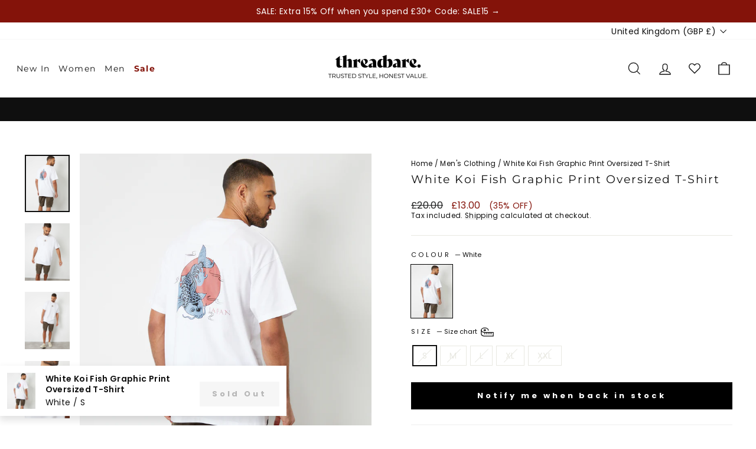

--- FILE ---
content_type: text/html; charset=utf-8
request_url: https://threadbare.com/products/mens-white-koi-fish-graphic-print-oversized-t-shirt-tbmt09176
body_size: 70760
content:
<!doctype html>
<html class="no-js" lang="en" dir="ltr">
<head>
  <meta charset="utf-8">
  <meta http-equiv="X-UA-Compatible" content="IE=edge,chrome=1">
  <meta name="viewport" content="width=device-width,initial-scale=1">
  <meta name="theme-color" content="#000000">
  <link rel="canonical" href="https://threadbare.com/products/mens-white-koi-fish-graphic-print-oversized-t-shirt-tbmt09176">
  <link rel="preconnect" href="https://cdn.shopify.com" crossorigin>
  <link rel="preconnect" href="https://fonts.shopifycdn.com" crossorigin>
  <link rel="dns-prefetch" href="https://productreviews.shopifycdn.com">
  <link rel="dns-prefetch" href="https://ajax.googleapis.com">
  <link rel="dns-prefetch" href="https://maps.googleapis.com">
  <link rel="dns-prefetch" href="https://maps.gstatic.com">
    <script>
    (function() {
  // Detect if the device is running Ubuntu
  const isUbuntu = navigator.userAgent.toLowerCase().includes('ubuntu'); 

  // Function to replace all script src attributes with data-src temporarily
  function deferScripts() {
    const scripts = document.querySelectorAll('script[src]');
    scripts.forEach(script => {
      if (!script.hasAttribute('data-src')) {
        script.setAttribute('data-src', script.src);
        script.removeAttribute('src');
      }
    });
  }

  // Function to load scripts dynamically after page is ready
  function loadDeferredScripts() {
    const scripts = document.querySelectorAll('script[data-src]');
    scripts.forEach(script => {
      const newScript = document.createElement('script');
      newScript.src = script.getAttribute('data-src');

      // Preserve other attributes like type, async, defer
      if (script.type) newScript.type = script.type;
      if (script.async) newScript.async = true;
      if (script.defer) newScript.defer = true;

      // Replace the old script with the new one
      script.parentNode.replaceChild(newScript, script);
    });
  }

  // On DOM ready
  document.addEventListener('DOMContentLoaded', () => {
    if (isUbuntu) {
      
      deferScripts();
      setTimeout(loadDeferredScripts, 50);
    } else {
      
    }
  });
})();

  window.SCRIPT_OVERRIDES = [
    { load_method: 'ON_ACTION', match: 'www.googletagmanager.com' },
    { load_method: 'ON_ACTION', match: 'connect.facebook.net' },
    { load_method: 'ON_ACTION', match: 'bat.bing.com' },
    { load_method: 'ON_ACTION', match: 'analytics.google.com' },
    { load_method: 'ON_ACTION', match: 'google-analytics.com' },
    { load_method: 'ON_ACTION', match: 'intg.snapchat.com' },
    { load_method: 'ON_ACTION', match: 'tr.snapchat.com' },
    { load_method: 'ON_ACTION', match: 'dynamic.criteo.com' },
    { load_method: 'ON_ACTION', match: 'td.doubleclick.net' },
    // { load_method: 'ON_ACTION', match: 'static.klaviyo.com' },
    // { load_method: 'ON_ACTION', match: 'static-tracking.klaviyo.com' },
    // { load_method: 'ON_ACTION', match: 'fast.a.klaviyo.com' },
    // { load_method: 'ON_ACTION', match: 'widget.trustpilot.com' },
    { load_method: 'ON_ACTION', match: 'ecommplugins-scripts.trustpilot.com' },
    { load_method: 'ON_ACTION', match: 'ecommplugins-trustboxsettings.trustpilot.com' },
    { load_method: 'ON_ACTION', match: 'cdn.salesfire.co.uk' },
    { load_method: 'ON_ACTION', match: 'cdn.mouseflow.com' },
    { load_method: 'ON_ACTION', match: 'sc-static.net' },
    { load_method: 'ON_ACTION', match: 'shopify.rakutenadvertising.io' },
    { load_method: 'ON_ACTION', match: 'tag.rmp.rakuten.com' },
    { load_method: 'ON_ACTION', match: 'wiser.expertvillagemedia.com' },
    { load_method: 'ON_ACTION', match: 'cdn.shopify.com/extensions' },
    // { load_method: 'ON_ACTION', match: 'smct.co' },
    // { load_method: 'ON_ACTION', match: 'js.smct.io' },
    // { load_method: 'ON_ACTION', match: 'assets.gocertify.me' }
  ];

  (function(){
    var RULES = window.SCRIPT_OVERRIDES || [];
    var CUSTOM_TYPE = 'application/x-deferred-script';
    var originalCreate = document.createElement.bind(document);
    var actionQueue = [];
    var idleQueue = [];

    function isCoreOrTheme(src) {
      if (!src) return false;
      if (src.indexOf('/assets/theme.js') !== -1) return true;
      if (src.indexOf('vendor-scripts-v11.js') !== -1) return true;
      if (src.indexOf('threadbare.com/cdn/') !== -1) return true;
      if (src.indexOf('klaviyo') !== -1) return true;
      return /(shopifycloud|trekkie|storefront|shopify_pay|hot-reload|perf-kit)/i.test(src);
    }

    function getDeferType(src) {
      if (!src || isCoreOrTheme(src)) return null;
      var rule = RULES.find(r => src.indexOf(r.match) !== -1);
      return rule ? rule.load_method : null;
    }

    function enqueue(el, originalType, method) {
      var item = { el: el, type: originalType || '' };
      el.type = CUSTOM_TYPE;
      if (method === 'ON_IDLE') idleQueue.push(item);
      else actionQueue.push(item);
    }

    function releaseQueue(queue) {
      if (!queue.length) return;
      var items = queue.splice(0, queue.length);
      items.forEach(item => {
        try {
          var parent = item.el.parentNode;
          item.el.type = item.type || 'text/javascript';
          if (parent) {
            var clone = item.el.cloneNode(true);
            parent.replaceChild(clone, item.el);
          }
        } catch(e){}
      });
    }

    function releaseActionQueue() { releaseQueue(actionQueue); }
    function releaseIdleQueue() { releaseQueue(idleQueue); }

    window.enableDeferredScripts = releaseActionQueue;

    // Load ON_ACTION scripts when user interacts
    ['click','scroll','keydown','touchstart'].forEach(evt => {
      window.addEventListener(evt, function once(){
        releaseActionQueue();
        window.removeEventListener(evt, once, {once:true});
      }, {once:true, passive:true});
    });

    // Load ON_IDLE scripts after browser is idle (or 3s fallback)
    if ('requestIdleCallback' in window) {
      requestIdleCallback(releaseIdleQueue, { timeout: 3000 });
    } else {
      setTimeout(releaseIdleQueue, 3000);
    }

    document.createElement = function(tagName){
      var el = originalCreate(tagName);
      if (String(tagName).toLowerCase() !== 'script') return el;

      var srcDesc = Object.getOwnPropertyDescriptor(HTMLScriptElement.prototype, 'src');
      var typeDesc = Object.getOwnPropertyDescriptor(HTMLScriptElement.prototype, 'type');

      try {
        Object.defineProperties(el, {
          src: {
            get: function(){ return srcDesc.get.call(this); },
            set: function(v){
              var method = getDeferType(String(v));
              if (method) enqueue(el, this.type, method);
              return srcDesc.set.call(this, v);
            }
          },
          type: {
            get: function(){ return typeDesc.get.call(this); },
            set: function(v){ return typeDesc.set.call(this, v); }
          }
        });
      } catch(e) { /* fallback-safe */ }

      return el;
    };

    var mo = new MutationObserver(function(records){
      records.forEach(function(rec){
        if (!rec.addedNodes) return;
        Array.prototype.forEach.call(rec.addedNodes, function(node){
          if (node.nodeType !== 1 || node.tagName !== 'SCRIPT') return;
          if (node.type === CUSTOM_TYPE) return;
          var src = node.getAttribute('src') || '';
          var method = getDeferType(src);
          if (method) enqueue(node, node.getAttribute('type'), method);
        });
      });
    });

    mo.observe(document.documentElement, { childList: true, subtree: true });
  })();
</script>


  <style data-shopify> 
  :root {
    --index-margin-desktop: 35px;
    --index-margin-mobile: 40px;
  }
  
  
  </style> <link rel="shortcut icon" href="//threadbare.com/cdn/shop/files/New-Threadbare-monogram---black_32x32.png?v=1674060926" type="image/png" /><title>Threadbare Men&#39;s White Koi Fish Graphic Print Oversized T-Shirt
</title>
<meta name="description" content="Embrace Eastern aesthetics with this oversized Japanese-inspired graphic print t-shirt from Threadbare. In an on-trend oversized fit for a laid-back feel, this tee is made from a soft cotton single jersey fabric and has a round neck self fabric rib collar. Our t-shirt has a flat rubber graphic with a koi fish and the w"><meta property="og:site_name" content="Threadbare">
  <meta property="og:url" content="https://threadbare.com/products/mens-white-koi-fish-graphic-print-oversized-t-shirt-tbmt09176">
  <meta property="og:title" content="White Koi Fish Graphic Print Oversized T-Shirt">
  <meta property="og:type" content="product">
  <meta property="og:description" content="Embrace Eastern aesthetics with this oversized Japanese-inspired graphic print t-shirt from Threadbare. In an on-trend oversized fit for a laid-back feel, this tee is made from a soft cotton single jersey fabric and has a round neck self fabric rib collar. Our t-shirt has a flat rubber graphic with a koi fish and the w"><meta property="og:image" content="http://threadbare.com/cdn/shop/files/TBMT09176MensTeeOversizedKoi-White_b.jpg?v=1712334893">
    <meta property="og:image:secure_url" content="https://threadbare.com/cdn/shop/files/TBMT09176MensTeeOversizedKoi-White_b.jpg?v=1712334893">
    <meta property="og:image:width" content="1900">
    <meta property="og:image:height" content="2428"><meta name="twitter:site" content="@">
  <meta name="twitter:card" content="summary_large_image">
  <meta name="twitter:title" content="White Koi Fish Graphic Print Oversized T-Shirt">
  <meta name="twitter:description" content="Embrace Eastern aesthetics with this oversized Japanese-inspired graphic print t-shirt from Threadbare. In an on-trend oversized fit for a laid-back feel, this tee is made from a soft cotton single jersey fabric and has a round neck self fabric rib collar. Our t-shirt has a flat rubber graphic with a koi fish and the w">
<link href="//threadbare.com/cdn/shop/t/601/assets/theme.css?v=84441525154772719291769594009" rel="stylesheet" type="text/css" media="all" />
  <link href="//threadbare.com/cdn/shop/t/601/assets/header.css?v=96218223495340316181767792598" rel="stylesheet" type="text/css" media="all" />
<style data-shopify>:root {
    
      --typeHeaderNavPrimary: Montserrat;
      --typeHeaderNavFallback: sans-serif;
      --typeHeaderPrimary: Montserrat;
      --typeHeaderFallback: sans-serif;
      --typeBasePrimary: Poppins;
      --typeBaseFallback: sans-serif;
    
    --typeHeaderSize: 22px;
    --typeHeaderWeight: 400;
    --typeHeaderLineHeight: 1;
    --typeHeaderSpacing: 0.1em;

    --typeBaseSize: 14px;
    --typeBaseWeight: 400;
    --typeBaseSpacing: 0.025em;
    --typeBaseLineHeight: 1.3;
    --typeBaselineHeightMinus01: 1.2;

    --typeCollectionTitle: 18px;

    --iconWeight: 3px;
    --iconLinecaps: miter;

    
        --buttonRadius: 0;
    

    --colorGridOverlayOpacity: 0.12;
    --colorAnnouncement: #0f0f0f;
    --colorAnnouncementText: #ffffff;

    --colorBody: #ffffff;
    --colorBodyAlpha05: rgba(255, 255, 255, 0.05);
    --colorBodyDim: #f2f2f2;
    --colorBodyLightDim: #fafafa;
    --colorBodyMediumDim: #f5f5f5;
    

    --colorBorder: #e8e8e1;

    --colorBtnPrimary: #000000;
    --colorBtnPrimaryLight: #1a1a1a;
    --colorBtnPrimaryDim: #000000;
    --colorBtnPrimaryText: #ffffff;

    --colorCartDot: #d74a5d;

    --colorDrawers: #ffffff;
    --colorDrawersDim: #f2f2f2;
    --colorDrawerBorder: #e8e8e1;
    --colorDrawerText: #0f0f0f;
    --colorDrawerTextDark: #000000;
    --colorDrawerButton: #0f0f0f;
    --colorDrawerButtonText: #ffffff;

    --colorFooter: #ffffff;
    --colorFooterText: #0f0f0f;
    --colorFooterTextAlpha01: #0f0f0f;

    --colorGridOverlay: #000000;
    --colorGridOverlayOpacity: 0.1;

    --colorHeaderTextAlpha01: rgba(15, 15, 15, 0.1);

    --colorHeroText: #ffffff;

    --colorSmallImageBg: #ffffff;
    --colorLargeImageBg: #0f0f0f;

    --colorImageOverlay: #0f0f0f;
    --colorImageOverlayOpacity: 0.1;
    --colorImageOverlayTextShadow: 0.2;

    --colorLink: #0f0f0f;

    --colorModalBg: rgba(230, 230, 230, 0.6);

    --colorNav: #ffffff;
    --colorNavText: #0f0f0f;

    --colorPrice: #1c1d1d;

    --colorSaleTag: #84130a;
    --colorSaleTagText: #ffffff;

    --colorTextBody: #0f0f0f;
    --colorTextBodyAlpha015: rgba(15, 15, 15, 0.15);
    --colorTextBodyAlpha005: rgba(15, 15, 15, 0.05);
    --colorTextBodyAlpha008: rgba(15, 15, 15, 0.08);
    --colorTextSavings: #84130a;

    --urlIcoSelect: url(//threadbare.com/cdn/shop/t/601/assets/ico-select.svg);
    --urlIcoSelectFooter: url(//threadbare.com/cdn/shop/t/601/assets/ico-select-footer.svg);
    --urlIcoSelectWhite: url(//threadbare.com/cdn/shop/t/601/assets/ico-select-white.svg);

    --grid-gutter: 17px;
    --drawer-gutter: 20px;

    --sizeChartMargin: 25px 0;
    --sizeChartIconMargin: 5px;

    --newsletterReminderPadding: 40px;

    /*Shop Pay Installments*/
    --color-body-text: #0f0f0f;
    --color-body: #ffffff;
    --color-bg: #ffffff;
    }

    .placeholder-content {
    background-image: linear-gradient(100deg, #ffffff 40%, #f7f7f7 63%, #ffffff 79%);
    }</style>

  <script>
    document.documentElement.className = document.documentElement.className.replace('no-js', 'js');

    window.theme = window.theme || {};
    theme.routes = {
      home: "/",
      cart: "/cart.js",
      cartPage: "/cart",
      cartAdd: "/cart/add.js",
      cartChange: "/cart/change.js",
      search: "/search",
      predictiveSearch: "/search/suggest"
    };
    theme.strings = {
      soldOut: "Sold Out",
      unavailable: "Unavailable",
      inStockLabel: "In stock, ready to ship",
      oneStockLabel: "Low stock - [count] item left",
      otherStockLabel: "Low stock - [count] items left",
      willNotShipUntil: "Ready to ship [date]",
      willBeInStockAfter: "Back in stock [date]",
      waitingForStock: "Backordered, shipping soon",
      savePrice: "([saved_amount] OFF)",
      cartEmpty: "Your basket is currently empty.",
      cartTermsConfirmation: "You must agree with the terms and conditions of sales to check out",
      searchCollections: "Collections",
      searchPages: "Pages",
      searchArticles: "Articles",
      productFrom: "from ",
      maxQuantity: "You can only have [quantity] of [title] in your cart."

    };
    theme.settings = {
      cartType: "drawer",
      isCustomerTemplate: false,
      
      free_shippingThreshold:  5000 ,
      
      
      free_shipping_text_Threshold:  5000,
      
      
      cart_limit: null,
      
      moneyFormat: "\u003cspan class=money\u003e£{{amount}}\u003c\/span\u003e",
      saveType: "percent",
      productImageSize: "portrait",
      productImageCover: true,
      predictiveSearch: true,
      predictiveSearchType: null,
      predictiveSearchVendor: false,
      predictiveSearchPrice: false,
      quickView: false,
      themeName: 'Impulse',
      themeVersion: "8.0.0",
      cartCurrency: "£",

    };
    

  </script>

  

  <div id="shopify-section-head-pixels" class="shopify-section">

 <!--PROOF PIXEL-->
    
    <!--END PROOF PIXEL-->

    










  
      <!-- Google Tag Manager -->
      <script>(function(w,d,s,l,i){w[l]=w[l]||[];w[l].push({'gtm.start':
      new Date().getTime(),event:'gtm.js'});var f=d.getElementsByTagName(s)[0],
      j=d.createElement(s),dl=l!='dataLayer'?'&l='+l:'';j.async=true;j.src=
      'https://www.googletagmanager.com/gtm.js?id='+i+dl;f.parentNode.insertBefore(j,f);
      })(window,document,'script','dataLayer','GTM-KRX9H29');</script>
      <!-- End Google Tag Manager -->
  















<script>(function(w,d,t,r,u){var f,n,i;w[u]=w[u]||[],f=function(){var o={ti:"56349517"};o.q=w[u],w[u]=new UET(o),w[u].push("pageLoad")},n=d.createElement(t),n.src=r,n.async=1,n.onload=n.onreadystatechange=function(){var s=this.readyState;s&&s!=="loaded"&&s!=="complete"||(f(),n.onload=n.onreadystatechange=null)},i=d.getElementsByTagName(t)[0],i.parentNode.insertBefore(n,i)})(window,document,"script","//bat.bing.com/bat.js","uetq");</script>







    <script>
    
    
    
    
    var gsf_conversion_data = {page_type : 'product', event : 'view_item', data : {product_data : [{variant_id : 41778992087172, product_id : 7244488081540, name : "White Koi Fish Graphic Print Oversized T-Shirt", price : "13.00", currency : "GBP", sku : "7625914416506", brand : "Threadbare", variant : "White / S", category : "Men&#39;s T-Shirts", quantity : "0" }], total_price : "13.00", shop_currency : "GBP"}};
    
</script>

    


    <!-- Global site tag (gtag.js) - Google Ads: 574976078 -->
    <script defer src="https://www.googletagmanager.com/gtag/js?id=AW-574976078"></script>
    <script>
      window.dataLayer = window.dataLayer || [];
      function gtag() {
        dataLayer.push(arguments);
      }
      gtag('js', new Date());

      gtag('config', 'AW-574976078');
    </script>
    
    

      

    <meta name="google-site-verification" content="OsZwsKjw6thEo5FTENg8ql98AC1VTP9nYjmOLi-Y2Is">

    <!-- TrustBox script -->
    <!-- <script type="text/javascript" src="//widget.trustpilot.com/bootstrap/v5/tp.widget.bootstrap.min.js" async></script> -->
   <!-- End TrustBox script --></div>

  <div id="shopify-section-micro-data" class="shopify-section">


  


</div>

  <script>window.performance && window.performance.mark && window.performance.mark('shopify.content_for_header.start');</script><meta name="google-site-verification" content="q1yifYk3E2yznJdfaBTN39jzQoJgBlviCC5wOq_8Od4">
<meta id="shopify-digital-wallet" name="shopify-digital-wallet" content="/39039664260/digital_wallets/dialog">
<meta name="shopify-checkout-api-token" content="5a45fac90938b3affd0fd18987762712">
<meta id="in-context-paypal-metadata" data-shop-id="39039664260" data-venmo-supported="false" data-environment="production" data-locale="en_US" data-paypal-v4="true" data-currency="GBP">
<link rel="alternate" hreflang="x-default" href="https://threadbare.com/products/mens-white-koi-fish-graphic-print-oversized-t-shirt-tbmt09176">
<link rel="alternate" hreflang="en-IE" href="https://threadbare.com/en-ie/products/mens-white-koi-fish-graphic-print-oversized-t-shirt-tbmt09176">
<link rel="alternate" hreflang="en-GB" href="https://threadbare.com/products/mens-white-koi-fish-graphic-print-oversized-t-shirt-tbmt09176">
<link rel="alternate" type="application/json+oembed" href="https://threadbare.com/products/mens-white-koi-fish-graphic-print-oversized-t-shirt-tbmt09176.oembed">
<script async="async" src="/checkouts/internal/preloads.js?locale=en-GB"></script>
<link rel="preconnect" href="https://shop.app" crossorigin="anonymous">
<script async="async" src="https://shop.app/checkouts/internal/preloads.js?locale=en-GB&shop_id=39039664260" crossorigin="anonymous"></script>
<script id="apple-pay-shop-capabilities" type="application/json">{"shopId":39039664260,"countryCode":"GB","currencyCode":"GBP","merchantCapabilities":["supports3DS"],"merchantId":"gid:\/\/shopify\/Shop\/39039664260","merchantName":"Threadbare","requiredBillingContactFields":["postalAddress","email","phone"],"requiredShippingContactFields":["postalAddress","email","phone"],"shippingType":"shipping","supportedNetworks":["visa","maestro","masterCard","amex","discover","elo"],"total":{"type":"pending","label":"Threadbare","amount":"1.00"},"shopifyPaymentsEnabled":true,"supportsSubscriptions":true}</script>
<script id="shopify-features" type="application/json">{"accessToken":"5a45fac90938b3affd0fd18987762712","betas":["rich-media-storefront-analytics"],"domain":"threadbare.com","predictiveSearch":true,"shopId":39039664260,"locale":"en"}</script>
<script>var Shopify = Shopify || {};
Shopify.shop = "threadbaremenswear.myshopify.com";
Shopify.locale = "en";
Shopify.currency = {"active":"GBP","rate":"1.0"};
Shopify.country = "GB";
Shopify.theme = {"name":"27\/01\/26 - 'Serving five a day' Launch + SALE15","id":177889280376,"schema_name":"Impulse","schema_version":"8.0.0","theme_store_id":null,"role":"main"};
Shopify.theme.handle = "null";
Shopify.theme.style = {"id":null,"handle":null};
Shopify.cdnHost = "threadbare.com/cdn";
Shopify.routes = Shopify.routes || {};
Shopify.routes.root = "/";</script>
<script type="module">!function(o){(o.Shopify=o.Shopify||{}).modules=!0}(window);</script>
<script>!function(o){function n(){var o=[];function n(){o.push(Array.prototype.slice.apply(arguments))}return n.q=o,n}var t=o.Shopify=o.Shopify||{};t.loadFeatures=n(),t.autoloadFeatures=n()}(window);</script>
<script>
  window.ShopifyPay = window.ShopifyPay || {};
  window.ShopifyPay.apiHost = "shop.app\/pay";
  window.ShopifyPay.redirectState = null;
</script>
<script id="shop-js-analytics" type="application/json">{"pageType":"product"}</script>
<script defer="defer" async type="module" src="//threadbare.com/cdn/shopifycloud/shop-js/modules/v2/client.init-shop-cart-sync_WVOgQShq.en.esm.js"></script>
<script defer="defer" async type="module" src="//threadbare.com/cdn/shopifycloud/shop-js/modules/v2/chunk.common_C_13GLB1.esm.js"></script>
<script defer="defer" async type="module" src="//threadbare.com/cdn/shopifycloud/shop-js/modules/v2/chunk.modal_CLfMGd0m.esm.js"></script>
<script type="module">
  await import("//threadbare.com/cdn/shopifycloud/shop-js/modules/v2/client.init-shop-cart-sync_WVOgQShq.en.esm.js");
await import("//threadbare.com/cdn/shopifycloud/shop-js/modules/v2/chunk.common_C_13GLB1.esm.js");
await import("//threadbare.com/cdn/shopifycloud/shop-js/modules/v2/chunk.modal_CLfMGd0m.esm.js");

  window.Shopify.SignInWithShop?.initShopCartSync?.({"fedCMEnabled":true,"windoidEnabled":true});

</script>
<script>
  window.Shopify = window.Shopify || {};
  if (!window.Shopify.featureAssets) window.Shopify.featureAssets = {};
  window.Shopify.featureAssets['shop-js'] = {"shop-cart-sync":["modules/v2/client.shop-cart-sync_DuR37GeY.en.esm.js","modules/v2/chunk.common_C_13GLB1.esm.js","modules/v2/chunk.modal_CLfMGd0m.esm.js"],"init-fed-cm":["modules/v2/client.init-fed-cm_BucUoe6W.en.esm.js","modules/v2/chunk.common_C_13GLB1.esm.js","modules/v2/chunk.modal_CLfMGd0m.esm.js"],"shop-toast-manager":["modules/v2/client.shop-toast-manager_B0JfrpKj.en.esm.js","modules/v2/chunk.common_C_13GLB1.esm.js","modules/v2/chunk.modal_CLfMGd0m.esm.js"],"init-shop-cart-sync":["modules/v2/client.init-shop-cart-sync_WVOgQShq.en.esm.js","modules/v2/chunk.common_C_13GLB1.esm.js","modules/v2/chunk.modal_CLfMGd0m.esm.js"],"shop-button":["modules/v2/client.shop-button_B_U3bv27.en.esm.js","modules/v2/chunk.common_C_13GLB1.esm.js","modules/v2/chunk.modal_CLfMGd0m.esm.js"],"init-windoid":["modules/v2/client.init-windoid_DuP9q_di.en.esm.js","modules/v2/chunk.common_C_13GLB1.esm.js","modules/v2/chunk.modal_CLfMGd0m.esm.js"],"shop-cash-offers":["modules/v2/client.shop-cash-offers_BmULhtno.en.esm.js","modules/v2/chunk.common_C_13GLB1.esm.js","modules/v2/chunk.modal_CLfMGd0m.esm.js"],"pay-button":["modules/v2/client.pay-button_CrPSEbOK.en.esm.js","modules/v2/chunk.common_C_13GLB1.esm.js","modules/v2/chunk.modal_CLfMGd0m.esm.js"],"init-customer-accounts":["modules/v2/client.init-customer-accounts_jNk9cPYQ.en.esm.js","modules/v2/client.shop-login-button_DJ5ldayH.en.esm.js","modules/v2/chunk.common_C_13GLB1.esm.js","modules/v2/chunk.modal_CLfMGd0m.esm.js"],"avatar":["modules/v2/client.avatar_BTnouDA3.en.esm.js"],"checkout-modal":["modules/v2/client.checkout-modal_pBPyh9w8.en.esm.js","modules/v2/chunk.common_C_13GLB1.esm.js","modules/v2/chunk.modal_CLfMGd0m.esm.js"],"init-shop-for-new-customer-accounts":["modules/v2/client.init-shop-for-new-customer-accounts_BUoCy7a5.en.esm.js","modules/v2/client.shop-login-button_DJ5ldayH.en.esm.js","modules/v2/chunk.common_C_13GLB1.esm.js","modules/v2/chunk.modal_CLfMGd0m.esm.js"],"init-customer-accounts-sign-up":["modules/v2/client.init-customer-accounts-sign-up_CnczCz9H.en.esm.js","modules/v2/client.shop-login-button_DJ5ldayH.en.esm.js","modules/v2/chunk.common_C_13GLB1.esm.js","modules/v2/chunk.modal_CLfMGd0m.esm.js"],"init-shop-email-lookup-coordinator":["modules/v2/client.init-shop-email-lookup-coordinator_CzjY5t9o.en.esm.js","modules/v2/chunk.common_C_13GLB1.esm.js","modules/v2/chunk.modal_CLfMGd0m.esm.js"],"shop-follow-button":["modules/v2/client.shop-follow-button_CsYC63q7.en.esm.js","modules/v2/chunk.common_C_13GLB1.esm.js","modules/v2/chunk.modal_CLfMGd0m.esm.js"],"shop-login-button":["modules/v2/client.shop-login-button_DJ5ldayH.en.esm.js","modules/v2/chunk.common_C_13GLB1.esm.js","modules/v2/chunk.modal_CLfMGd0m.esm.js"],"shop-login":["modules/v2/client.shop-login_B9ccPdmx.en.esm.js","modules/v2/chunk.common_C_13GLB1.esm.js","modules/v2/chunk.modal_CLfMGd0m.esm.js"],"lead-capture":["modules/v2/client.lead-capture_D0K_KgYb.en.esm.js","modules/v2/chunk.common_C_13GLB1.esm.js","modules/v2/chunk.modal_CLfMGd0m.esm.js"],"payment-terms":["modules/v2/client.payment-terms_BWmiNN46.en.esm.js","modules/v2/chunk.common_C_13GLB1.esm.js","modules/v2/chunk.modal_CLfMGd0m.esm.js"]};
</script>
<script>(function() {
  var isLoaded = false;
  function asyncLoad() {
    if (isLoaded) return;
    isLoaded = true;
    var urls = ["https:\/\/shopify.rakutenadvertising.io\/rakuten_advertising.js?shop=threadbaremenswear.myshopify.com","https:\/\/tag.rmp.rakuten.com\/123596.ct.js?shop=threadbaremenswear.myshopify.com","https:\/\/intg.snapchat.com\/shopify\/shopify-scevent-init.js?id=bbbe58b4-df48-4160-86bc-318c972285e4\u0026shop=threadbaremenswear.myshopify.com","https:\/\/cdn.salesfire.co.uk\/code\/10faf9f8-1c5f-47be-a944-ac29d5e69cea.js?shop=threadbaremenswear.myshopify.com","https:\/\/d18eg7dreypte5.cloudfront.net\/browse-abandonment\/smsbump_timer.js?shop=threadbaremenswear.myshopify.com","https:\/\/cdn.adscale.com\/static\/ecom_js\/threadbaremenswear\/add_item_to_cart.js?ver=20240530\u0026shop=threadbaremenswear.myshopify.com","https:\/\/ecommplugins-scripts.trustpilot.com\/v2.1\/js\/header.min.js?settings=eyJrZXkiOiJnTldDVjBkM2FxVjNWZnN6IiwicyI6InNrdSJ9\u0026v=2.5\u0026shop=threadbaremenswear.myshopify.com","https:\/\/ecommplugins-trustboxsettings.trustpilot.com\/threadbaremenswear.myshopify.com.js?settings=1747235393283\u0026shop=threadbaremenswear.myshopify.com","https:\/\/widget.trustpilot.com\/bootstrap\/v5\/tp.widget.sync.bootstrap.min.js?shop=threadbaremenswear.myshopify.com","https:\/\/ideafyi.oss-us-west-1.aliyuncs.com\/js\/filter.js?v=9\u0026shop=threadbaremenswear.myshopify.com","https:\/\/ecommplugins-scripts.trustpilot.com\/v2.1\/js\/success.min.js?settings=eyJrZXkiOiJnTldDVjBkM2FxVjNWZnN6IiwicyI6InNrdSIsInQiOlsib3JkZXJzL2Z1bGZpbGxlZCJdLCJ2IjoiIiwiYSI6IiJ9\u0026shop=threadbaremenswear.myshopify.com","https:\/\/cdn-spurit.com\/all-apps\/checker-p.js?app_id=9\u0026shop=threadbaremenswear.myshopify.com"];
    for (var i = 0; i < urls.length; i++) {
      var s = document.createElement('script');
      s.type = 'text/javascript';
      s.async = true;
      s.src = urls[i];
      var x = document.getElementsByTagName('script')[0];
      x.parentNode.insertBefore(s, x);
    }
  };
  if(window.attachEvent) {
    window.attachEvent('onload', asyncLoad);
  } else {
    window.addEventListener('load', asyncLoad, false);
  }
})();</script>
<script id="__st">var __st={"a":39039664260,"offset":0,"reqid":"8986c10e-834a-463e-9dba-2b9a50eae9df-1769595396","pageurl":"threadbare.com\/products\/mens-white-koi-fish-graphic-print-oversized-t-shirt-tbmt09176","u":"f35136f0d900","p":"product","rtyp":"product","rid":7244488081540};</script>
<script>window.ShopifyPaypalV4VisibilityTracking = true;</script>
<script id="captcha-bootstrap">!function(){'use strict';const t='contact',e='account',n='new_comment',o=[[t,t],['blogs',n],['comments',n],[t,'customer']],c=[[e,'customer_login'],[e,'guest_login'],[e,'recover_customer_password'],[e,'create_customer']],r=t=>t.map((([t,e])=>`form[action*='/${t}']:not([data-nocaptcha='true']) input[name='form_type'][value='${e}']`)).join(','),a=t=>()=>t?[...document.querySelectorAll(t)].map((t=>t.form)):[];function s(){const t=[...o],e=r(t);return a(e)}const i='password',u='form_key',d=['recaptcha-v3-token','g-recaptcha-response','h-captcha-response',i],f=()=>{try{return window.sessionStorage}catch{return}},m='__shopify_v',_=t=>t.elements[u];function p(t,e,n=!1){try{const o=window.sessionStorage,c=JSON.parse(o.getItem(e)),{data:r}=function(t){const{data:e,action:n}=t;return t[m]||n?{data:e,action:n}:{data:t,action:n}}(c);for(const[e,n]of Object.entries(r))t.elements[e]&&(t.elements[e].value=n);n&&o.removeItem(e)}catch(o){console.error('form repopulation failed',{error:o})}}const l='form_type',E='cptcha';function T(t){t.dataset[E]=!0}const w=window,h=w.document,L='Shopify',v='ce_forms',y='captcha';let A=!1;((t,e)=>{const n=(g='f06e6c50-85a8-45c8-87d0-21a2b65856fe',I='https://cdn.shopify.com/shopifycloud/storefront-forms-hcaptcha/ce_storefront_forms_captcha_hcaptcha.v1.5.2.iife.js',D={infoText:'Protected by hCaptcha',privacyText:'Privacy',termsText:'Terms'},(t,e,n)=>{const o=w[L][v],c=o.bindForm;if(c)return c(t,g,e,D).then(n);var r;o.q.push([[t,g,e,D],n]),r=I,A||(h.body.append(Object.assign(h.createElement('script'),{id:'captcha-provider',async:!0,src:r})),A=!0)});var g,I,D;w[L]=w[L]||{},w[L][v]=w[L][v]||{},w[L][v].q=[],w[L][y]=w[L][y]||{},w[L][y].protect=function(t,e){n(t,void 0,e),T(t)},Object.freeze(w[L][y]),function(t,e,n,w,h,L){const[v,y,A,g]=function(t,e,n){const i=e?o:[],u=t?c:[],d=[...i,...u],f=r(d),m=r(i),_=r(d.filter((([t,e])=>n.includes(e))));return[a(f),a(m),a(_),s()]}(w,h,L),I=t=>{const e=t.target;return e instanceof HTMLFormElement?e:e&&e.form},D=t=>v().includes(t);t.addEventListener('submit',(t=>{const e=I(t);if(!e)return;const n=D(e)&&!e.dataset.hcaptchaBound&&!e.dataset.recaptchaBound,o=_(e),c=g().includes(e)&&(!o||!o.value);(n||c)&&t.preventDefault(),c&&!n&&(function(t){try{if(!f())return;!function(t){const e=f();if(!e)return;const n=_(t);if(!n)return;const o=n.value;o&&e.removeItem(o)}(t);const e=Array.from(Array(32),(()=>Math.random().toString(36)[2])).join('');!function(t,e){_(t)||t.append(Object.assign(document.createElement('input'),{type:'hidden',name:u})),t.elements[u].value=e}(t,e),function(t,e){const n=f();if(!n)return;const o=[...t.querySelectorAll(`input[type='${i}']`)].map((({name:t})=>t)),c=[...d,...o],r={};for(const[a,s]of new FormData(t).entries())c.includes(a)||(r[a]=s);n.setItem(e,JSON.stringify({[m]:1,action:t.action,data:r}))}(t,e)}catch(e){console.error('failed to persist form',e)}}(e),e.submit())}));const S=(t,e)=>{t&&!t.dataset[E]&&(n(t,e.some((e=>e===t))),T(t))};for(const o of['focusin','change'])t.addEventListener(o,(t=>{const e=I(t);D(e)&&S(e,y())}));const B=e.get('form_key'),M=e.get(l),P=B&&M;t.addEventListener('DOMContentLoaded',(()=>{const t=y();if(P)for(const e of t)e.elements[l].value===M&&p(e,B);[...new Set([...A(),...v().filter((t=>'true'===t.dataset.shopifyCaptcha))])].forEach((e=>S(e,t)))}))}(h,new URLSearchParams(w.location.search),n,t,e,['guest_login'])})(!0,!0)}();</script>
<script integrity="sha256-4kQ18oKyAcykRKYeNunJcIwy7WH5gtpwJnB7kiuLZ1E=" data-source-attribution="shopify.loadfeatures" defer="defer" src="//threadbare.com/cdn/shopifycloud/storefront/assets/storefront/load_feature-a0a9edcb.js" crossorigin="anonymous"></script>
<script crossorigin="anonymous" defer="defer" src="//threadbare.com/cdn/shopifycloud/storefront/assets/shopify_pay/storefront-65b4c6d7.js?v=20250812"></script>
<script data-source-attribution="shopify.dynamic_checkout.dynamic.init">var Shopify=Shopify||{};Shopify.PaymentButton=Shopify.PaymentButton||{isStorefrontPortableWallets:!0,init:function(){window.Shopify.PaymentButton.init=function(){};var t=document.createElement("script");t.src="https://threadbare.com/cdn/shopifycloud/portable-wallets/latest/portable-wallets.en.js",t.type="module",document.head.appendChild(t)}};
</script>
<script data-source-attribution="shopify.dynamic_checkout.buyer_consent">
  function portableWalletsHideBuyerConsent(e){var t=document.getElementById("shopify-buyer-consent"),n=document.getElementById("shopify-subscription-policy-button");t&&n&&(t.classList.add("hidden"),t.setAttribute("aria-hidden","true"),n.removeEventListener("click",e))}function portableWalletsShowBuyerConsent(e){var t=document.getElementById("shopify-buyer-consent"),n=document.getElementById("shopify-subscription-policy-button");t&&n&&(t.classList.remove("hidden"),t.removeAttribute("aria-hidden"),n.addEventListener("click",e))}window.Shopify?.PaymentButton&&(window.Shopify.PaymentButton.hideBuyerConsent=portableWalletsHideBuyerConsent,window.Shopify.PaymentButton.showBuyerConsent=portableWalletsShowBuyerConsent);
</script>
<script data-source-attribution="shopify.dynamic_checkout.cart.bootstrap">document.addEventListener("DOMContentLoaded",(function(){function t(){return document.querySelector("shopify-accelerated-checkout-cart, shopify-accelerated-checkout")}if(t())Shopify.PaymentButton.init();else{new MutationObserver((function(e,n){t()&&(Shopify.PaymentButton.init(),n.disconnect())})).observe(document.body,{childList:!0,subtree:!0})}}));
</script>
<link id="shopify-accelerated-checkout-styles" rel="stylesheet" media="screen" href="https://threadbare.com/cdn/shopifycloud/portable-wallets/latest/accelerated-checkout-backwards-compat.css" crossorigin="anonymous">
<style id="shopify-accelerated-checkout-cart">
        #shopify-buyer-consent {
  margin-top: 1em;
  display: inline-block;
  width: 100%;
}

#shopify-buyer-consent.hidden {
  display: none;
}

#shopify-subscription-policy-button {
  background: none;
  border: none;
  padding: 0;
  text-decoration: underline;
  font-size: inherit;
  cursor: pointer;
}

#shopify-subscription-policy-button::before {
  box-shadow: none;
}

      </style>
<script id="snippets-script" data-snippets="promo-code" defer="defer" src="//threadbare.com/cdn/shop/t/601/compiled_assets/snippet-scripts.js?v=90995"></script>
<script>window.performance && window.performance.mark && window.performance.mark('shopify.content_for_header.end');</script>
<style data-shopify>
  @font-face {
  font-family: Montserrat;
  font-weight: 700;
  font-style: normal;
  font-display: swap;
  src: url("//threadbare.com/cdn/fonts/montserrat/montserrat_n7.3c434e22befd5c18a6b4afadb1e3d77c128c7939.woff2") format("woff2"),
       url("//threadbare.com/cdn/fonts/montserrat/montserrat_n7.5d9fa6e2cae713c8fb539a9876489d86207fe957.woff") format("woff");
}


  @font-face {
  font-family: Montserrat;
  font-weight: 400;
  font-style: normal;
  font-display: swap;
  src: url("//threadbare.com/cdn/fonts/montserrat/montserrat_n4.81949fa0ac9fd2021e16436151e8eaa539321637.woff2") format("woff2"),
       url("//threadbare.com/cdn/fonts/montserrat/montserrat_n4.a6c632ca7b62da89c3594789ba828388aac693fe.woff") format("woff");
}

  @font-face {
  font-family: Poppins;
  font-weight: 400;
  font-style: normal;
  font-display: swap;
  src: url("//threadbare.com/cdn/fonts/poppins/poppins_n4.0ba78fa5af9b0e1a374041b3ceaadf0a43b41362.woff2") format("woff2"),
       url("//threadbare.com/cdn/fonts/poppins/poppins_n4.214741a72ff2596839fc9760ee7a770386cf16ca.woff") format("woff");
}


  @font-face {
  font-family: Poppins;
  font-weight: 600;
  font-style: normal;
  font-display: swap;
  src: url("//threadbare.com/cdn/fonts/poppins/poppins_n6.aa29d4918bc243723d56b59572e18228ed0786f6.woff2") format("woff2"),
       url("//threadbare.com/cdn/fonts/poppins/poppins_n6.5f815d845fe073750885d5b7e619ee00e8111208.woff") format("woff");
}

  @font-face {
  font-family: Poppins;
  font-weight: 400;
  font-style: italic;
  font-display: swap;
  src: url("//threadbare.com/cdn/fonts/poppins/poppins_i4.846ad1e22474f856bd6b81ba4585a60799a9f5d2.woff2") format("woff2"),
       url("//threadbare.com/cdn/fonts/poppins/poppins_i4.56b43284e8b52fc64c1fd271f289a39e8477e9ec.woff") format("woff");
}

  @font-face {
  font-family: Poppins;
  font-weight: 600;
  font-style: italic;
  font-display: swap;
  src: url("//threadbare.com/cdn/fonts/poppins/poppins_i6.bb8044d6203f492888d626dafda3c2999253e8e9.woff2") format("woff2"),
       url("//threadbare.com/cdn/fonts/poppins/poppins_i6.e233dec1a61b1e7dead9f920159eda42280a02c3.woff") format("woff");
}

</style>
<!-- BEGIN app block: shopify://apps/wiser-ai-upsell-cross-sell/blocks/wiser-block/3f966edc-9a4a-465c-a4df-436d2a39160d --><!-- BEGIN app snippet: wiserMnyFrmt --><script>
  var ShopifyWsObj = {};
  
    ShopifyWsObj.wsMnyFrmt = '<span class=money>£{{amount}}</span>';
  

  
    var showCurrencySettings = `{"template":"template2","app_plan":"6","no_of_products":"15","heading_title_align":"center","heading_font_size":"20.15","heading_font_color":"0F0F0F","show_product_title":"true","product_title_align":"center","product_title_font_size":"14","product_title_font_color":"0F0F0F","enable_truncate_title":"true","truncate_title":"20","enable_add_to_cart":"false","add_to_cart_text":"Add to Basket","addcart_button_background":"000000","show_price":"false","price_font_size":"12","price_font_color":"000000","ori_price_font_color":"1C1D1D","imgsize":"320X320","product_view":"slider","product_view_type":"","setting_status":"advanced","enable_redirection":"false","products_per_slider":"4","design_version":"2","price_align":"center","show_compare_price":"true","show_currency_codes":"false","price_filter_widget_type":[],"price_filter_enable":"false","price_filter_min":0,"price_filter_max":100000,"shopify_product_review":"false","review_publickey":"","yotpo_review_publickey":"","yotpo_review_instanceid":"","hover_image":"true","hide_ofs":"false","addcart_button_font":"FFFFFF","price_tax":0,"show_media_featured_image":"false","add_to_cart_button_variant":null,"add_to_cart_icon_svg":null,"hide_oos_variants":"true","custom_css":".ws-product-title {\r\n    font-weight: var(--typeBaseWeight);\r\n    letter-spacing: .2em;\r\n    font-family: var(--typeBasePrimary), var(--typeBaseFallback);\r\n}\r\n.ws_Product_Price.ws_Price {\r\n    font-weight: var(--typeBaseWeight);\r\n  }\r\n\r\n.ws_Product_Button{\r\n    background-color: var(--colorBtnPrimary);\r\n    color: var(--colorBtnPrimaryText);\r\n    font-size: calc(var(--typeBaseSize) * .60);\r\n    text-align: center;\r\n }\r\n\r\n\r\n.ws-widget-section .swiper-button-next svg, .ws-widget-section .swiper-button-prev svg {\r\n    max-width: 10px;\r\n}\r\n.ws-widget-section .swiper-button-next, .ws-widget-section .swiper-button-prev {\r\n    top: 42%;\r\n}\r\n\r\n.ws_Product_Price.ws_fbt_product_price {\r\n    font-weight: var(--typeBaseWeight);\r\n}\r\n.ws_fbt_inr_main_wgt .ws_Product_Button.ws_fbt_button.ws_extraProduct_Button {\r\n    font-size: max(calc(var(--typeBaseSize) - 4px), 13px);\r\n    text-transform: uppercase;\r\n    font-weight: 700;\r\n    letter-spacing: .3em;\r\n   padding: 15px 10px;\r\n}\r\n.ws_Product_options {\r\n    min-height: 36px;\r\n}\r\n.ws_quick_view_modal .ws-product-title {\r\n    font-size: calc(var(--typeHeaderSize) * .85)!important;\r\n    font-family: var(--typeHeaderPrimary), var(--typeHeaderFallback);\r\n    font-weight: var(--typeHeaderWeight);\r\n    letter-spacing: var(--typeHeaderSpacing);\r\n    line-height: var(--typeHeaderLineHeight);\r\n    text-transform:uppercase;\r\n}\r\n.ws_quick_view_modal .ws_Product_Button{\r\n    padding: 15px 0px;\r\n    font-weight: 700;\r\n    text-transform: uppercase; \r\n    font-size: max(calc(var(--typeBaseSize) - 4px), 13px);\r\n    letter-spacing: .3em;\r\n}\r\n.ws-product-title.ws_fbt_product_title {\r\n    text-transform: uppercase;\r\n}\r\n@media (max-width: 768px) {\r\n.ws_widgets_heading {\r\n    font-size: calc(var(--typeHeaderSize) * .62);\r\n}\r\n\r\n.ws-product-title {\r\n    font-size: calc(var(--typeBaseSize) - 3px);\r\n}\r\n\r\n.ws_Product_Price.ws_Price {\r\n    font-size: .50rem;\r\n}\r\n.ws-product-title.ws_fbt_product_title {\r\n     font-size: calc(var(--typeBaseSize) - 3px);\r\n}\r\n\r\n.ws_Product_Price.ws_fbt_product_price {\r\n      font-size: .50rem;\r\n}\r\n.ws_fbt_inr_main_wgt .ws_Product_Button.ws_fbt_button.ws_extraProduct_Button {\r\n   font-size: max(calc(var(--typeBaseSize) - 5px), 11px);\r\n}\r\n.ws-widget-section .swiper-button-next, .ws-widget-section .swiper-button-prev {\r\n    width:35px;\r\n    height:35px;\r\n}\r\n.ws-widget-section .swiper-button-next svg, .ws-widget-section .swiper-button-prev svg {\r\n    max-width: 6px;\r\n}\r\n.ws_card_info.ws_card_buttom {\r\n    gap: 7px;\r\n}\r\n\r\n.ws_Product_Button{\r\n    font-size: 11px;\r\n}\r\n.ws_inr_main_wgt .ws_card_info.ws_card_buttom {\r\n    padding-top: 22px;\r\n}\r\n}\r\n@media (max-width:430px) {\r\n.ws-widget-section .swiper-button-next, .ws-widget-section .swiper-button-prev {\r\n  top:34%;\r\n}\r\n}\r\n@media (min-width: 1024px) {\r\n.ws_inr_main_wgt .ws_Product_Button{\r\n     bottom: 110%;\r\n    left: 10px;\r\n    opacity: 0;\r\n    overflow: hidden;\r\n    padding: 10px 5px;\r\n    position: absolute;\r\n    right: 10px;\r\n    transform: translateY(5px);\r\n    transition: opacity .25s ease, transform .25s ease-out, background .4s ease;\r\n    width: calc(100% - 30px);\r\n }\r\n.ws_inr_main_wgt .ws_card_wrapper:hover .ws_Product_Button{\r\n   opacity: 1;\r\n    transform: translateY(0px);\r\n}\r\n}","not_allow_decimal":"false","currency_before":"&amp;#163;","currency_after":"","addcart_confirmation_msg":"Added to Basket","viewcart_confirmation_msg":"View Basket","countinue_confirmation_msg":"Continue shopping.","or_confirmation_msg":"or","shopify_product_convertor":"false","tax_type":null,"outofstock_msg":"Product is out of stock.","wiser_wishlist_option":"false","wiserlist_icon_color":"373333","thankyoupage_viewtype":"grid","allow_comma_inprice":"false","mobile_product_view":"slider","mobile_products_per_slider":"2.5","ipad_products_per_slider":"2.5","enable_addtocart_msg":"true","developer_settings":{"heading":{"heading_html_tag":"","heading_custom_class":""},"title":{"enabled":null,"title_html_tag":"h3","title_custom_class":""},"price":{"enabled":null,"price_tag":"p","price_class":"","price_compair_class":null},"ws_button_toggle":{"enabled":null,"button_html_tag":"","button_custom_class":"","button_type":"button","button_position":"bottom"},"ws_vendor_toggle":{"enabled":false,"vendor_html_tag":"p","vendor_custom_class":""},"ws_badge_toggle":{"enabled":false,"badge_position":"top_right","badge_custom_class":"","badge_max_badges":null},"ws_wishlist_toggle":{"enabled":false,"wishlist_position":"top_left"},"ws_layout_order":{"layout":["product_title","price","review","options"]},"ws_image_slider":{"enabled":false,"image_pagination":false,"image_pagination_clickable":false,"image_pagination_dynamicBullets":false,"image_pagination_type":"bullets","image_slider_effect":"","image_enable_autplay":false,"image_autoplay_time":10,"image_slider_loop":false,"image_slider_grabCursor":false,"image_slider_navigation":false,"image_width_range":"30","image_height_range":"30","image_radius_range":"30","image_ws_nav_btn_color":"FFFFFF","image_ws_nav_btn_background":"FFFFFF","image_ws_nav_btn_hover":"FFFFFF","slider_arrow_position":"","image_autoplay":{"delay":"2000","disableOnInteraction":true}},"ws_imagesize":"tall_crop","back_to_old_widget":"2","view_div_html":"","metafield":null},"slider_settings":{"pagination":{"enabled":false,"type":"bullets","clickable":true,"dynamicBullets":true},"navigation":{"enabled":true,"evm_slider_width":"44","evm_slider_height":"44","evm_slider_radius":"30","nav_font_color":"FFFFFF","evm_custom_arrow_setting":" &lt;svg aria-hidden=&#039;true&#039; focusable=&#039;false&#039; role=&#039;presentation&#039; class=&#039;icon icon-chevron-right&#039; viewBox=&#039;0 0 284.49 498.98&#039;&gt;\r\n  &lt;title&gt;icon-chevron&lt;\/title&gt;\r\n  &lt;path d=&#039;M35 498.98a35 35 0 0 1-24.75-59.75l189.74-189.74L10.25 59.75a35.002 35.002 0 0 1 49.5-49.5l214.49 214.49a35 35 0 0 1 0 49.5L59.75 488.73A34.89 34.89 0 0 1 35 498.98Z&#039;\/&gt;\r\n&lt;\/svg&gt;\r\n","nav_background_color":"1C1C1C","nav_hover_color":"1C1C1C","slider_position":"center"},"scrollbar":{"enabled":false,"hide":false},"slider_effect":"slide","ws_slider_autoplay":"false","slidesPerView":"4","spaceBetween":"20","effect":"slide","dir":"ltr","centeredSlides":false,"grabCursor":false,"loop":false,"cssMode":false,"resizeObserver":true,"wcustom_textarea_settings":""}}` ? JSON.parse(`{"template":"template2","app_plan":"6","no_of_products":"15","heading_title_align":"center","heading_font_size":"20.15","heading_font_color":"0F0F0F","show_product_title":"true","product_title_align":"center","product_title_font_size":"14","product_title_font_color":"0F0F0F","enable_truncate_title":"true","truncate_title":"20","enable_add_to_cart":"false","add_to_cart_text":"Add to Basket","addcart_button_background":"000000","show_price":"false","price_font_size":"12","price_font_color":"000000","ori_price_font_color":"1C1D1D","imgsize":"320X320","product_view":"slider","product_view_type":"","setting_status":"advanced","enable_redirection":"false","products_per_slider":"4","design_version":"2","price_align":"center","show_compare_price":"true","show_currency_codes":"false","price_filter_widget_type":[],"price_filter_enable":"false","price_filter_min":0,"price_filter_max":100000,"shopify_product_review":"false","review_publickey":"","yotpo_review_publickey":"","yotpo_review_instanceid":"","hover_image":"true","hide_ofs":"false","addcart_button_font":"FFFFFF","price_tax":0,"show_media_featured_image":"false","add_to_cart_button_variant":null,"add_to_cart_icon_svg":null,"hide_oos_variants":"true","custom_css":".ws-product-title {\r\n    font-weight: var(--typeBaseWeight);\r\n    letter-spacing: .2em;\r\n    font-family: var(--typeBasePrimary), var(--typeBaseFallback);\r\n}\r\n.ws_Product_Price.ws_Price {\r\n    font-weight: var(--typeBaseWeight);\r\n  }\r\n\r\n.ws_Product_Button{\r\n    background-color: var(--colorBtnPrimary);\r\n    color: var(--colorBtnPrimaryText);\r\n    font-size: calc(var(--typeBaseSize) * .60);\r\n    text-align: center;\r\n }\r\n\r\n\r\n.ws-widget-section .swiper-button-next svg, .ws-widget-section .swiper-button-prev svg {\r\n    max-width: 10px;\r\n}\r\n.ws-widget-section .swiper-button-next, .ws-widget-section .swiper-button-prev {\r\n    top: 42%;\r\n}\r\n\r\n.ws_Product_Price.ws_fbt_product_price {\r\n    font-weight: var(--typeBaseWeight);\r\n}\r\n.ws_fbt_inr_main_wgt .ws_Product_Button.ws_fbt_button.ws_extraProduct_Button {\r\n    font-size: max(calc(var(--typeBaseSize) - 4px), 13px);\r\n    text-transform: uppercase;\r\n    font-weight: 700;\r\n    letter-spacing: .3em;\r\n   padding: 15px 10px;\r\n}\r\n.ws_Product_options {\r\n    min-height: 36px;\r\n}\r\n.ws_quick_view_modal .ws-product-title {\r\n    font-size: calc(var(--typeHeaderSize) * .85)!important;\r\n    font-family: var(--typeHeaderPrimary), var(--typeHeaderFallback);\r\n    font-weight: var(--typeHeaderWeight);\r\n    letter-spacing: var(--typeHeaderSpacing);\r\n    line-height: var(--typeHeaderLineHeight);\r\n    text-transform:uppercase;\r\n}\r\n.ws_quick_view_modal .ws_Product_Button{\r\n    padding: 15px 0px;\r\n    font-weight: 700;\r\n    text-transform: uppercase; \r\n    font-size: max(calc(var(--typeBaseSize) - 4px), 13px);\r\n    letter-spacing: .3em;\r\n}\r\n.ws-product-title.ws_fbt_product_title {\r\n    text-transform: uppercase;\r\n}\r\n@media (max-width: 768px) {\r\n.ws_widgets_heading {\r\n    font-size: calc(var(--typeHeaderSize) * .62);\r\n}\r\n\r\n.ws-product-title {\r\n    font-size: calc(var(--typeBaseSize) - 3px);\r\n}\r\n\r\n.ws_Product_Price.ws_Price {\r\n    font-size: .50rem;\r\n}\r\n.ws-product-title.ws_fbt_product_title {\r\n     font-size: calc(var(--typeBaseSize) - 3px);\r\n}\r\n\r\n.ws_Product_Price.ws_fbt_product_price {\r\n      font-size: .50rem;\r\n}\r\n.ws_fbt_inr_main_wgt .ws_Product_Button.ws_fbt_button.ws_extraProduct_Button {\r\n   font-size: max(calc(var(--typeBaseSize) - 5px), 11px);\r\n}\r\n.ws-widget-section .swiper-button-next, .ws-widget-section .swiper-button-prev {\r\n    width:35px;\r\n    height:35px;\r\n}\r\n.ws-widget-section .swiper-button-next svg, .ws-widget-section .swiper-button-prev svg {\r\n    max-width: 6px;\r\n}\r\n.ws_card_info.ws_card_buttom {\r\n    gap: 7px;\r\n}\r\n\r\n.ws_Product_Button{\r\n    font-size: 11px;\r\n}\r\n.ws_inr_main_wgt .ws_card_info.ws_card_buttom {\r\n    padding-top: 22px;\r\n}\r\n}\r\n@media (max-width:430px) {\r\n.ws-widget-section .swiper-button-next, .ws-widget-section .swiper-button-prev {\r\n  top:34%;\r\n}\r\n}\r\n@media (min-width: 1024px) {\r\n.ws_inr_main_wgt .ws_Product_Button{\r\n     bottom: 110%;\r\n    left: 10px;\r\n    opacity: 0;\r\n    overflow: hidden;\r\n    padding: 10px 5px;\r\n    position: absolute;\r\n    right: 10px;\r\n    transform: translateY(5px);\r\n    transition: opacity .25s ease, transform .25s ease-out, background .4s ease;\r\n    width: calc(100% - 30px);\r\n }\r\n.ws_inr_main_wgt .ws_card_wrapper:hover .ws_Product_Button{\r\n   opacity: 1;\r\n    transform: translateY(0px);\r\n}\r\n}","not_allow_decimal":"false","currency_before":"&amp;#163;","currency_after":"","addcart_confirmation_msg":"Added to Basket","viewcart_confirmation_msg":"View Basket","countinue_confirmation_msg":"Continue shopping.","or_confirmation_msg":"or","shopify_product_convertor":"false","tax_type":null,"outofstock_msg":"Product is out of stock.","wiser_wishlist_option":"false","wiserlist_icon_color":"373333","thankyoupage_viewtype":"grid","allow_comma_inprice":"false","mobile_product_view":"slider","mobile_products_per_slider":"2.5","ipad_products_per_slider":"2.5","enable_addtocart_msg":"true","developer_settings":{"heading":{"heading_html_tag":"","heading_custom_class":""},"title":{"enabled":null,"title_html_tag":"h3","title_custom_class":""},"price":{"enabled":null,"price_tag":"p","price_class":"","price_compair_class":null},"ws_button_toggle":{"enabled":null,"button_html_tag":"","button_custom_class":"","button_type":"button","button_position":"bottom"},"ws_vendor_toggle":{"enabled":false,"vendor_html_tag":"p","vendor_custom_class":""},"ws_badge_toggle":{"enabled":false,"badge_position":"top_right","badge_custom_class":"","badge_max_badges":null},"ws_wishlist_toggle":{"enabled":false,"wishlist_position":"top_left"},"ws_layout_order":{"layout":["product_title","price","review","options"]},"ws_image_slider":{"enabled":false,"image_pagination":false,"image_pagination_clickable":false,"image_pagination_dynamicBullets":false,"image_pagination_type":"bullets","image_slider_effect":"","image_enable_autplay":false,"image_autoplay_time":10,"image_slider_loop":false,"image_slider_grabCursor":false,"image_slider_navigation":false,"image_width_range":"30","image_height_range":"30","image_radius_range":"30","image_ws_nav_btn_color":"FFFFFF","image_ws_nav_btn_background":"FFFFFF","image_ws_nav_btn_hover":"FFFFFF","slider_arrow_position":"","image_autoplay":{"delay":"2000","disableOnInteraction":true}},"ws_imagesize":"tall_crop","back_to_old_widget":"2","view_div_html":"","metafield":null},"slider_settings":{"pagination":{"enabled":false,"type":"bullets","clickable":true,"dynamicBullets":true},"navigation":{"enabled":true,"evm_slider_width":"44","evm_slider_height":"44","evm_slider_radius":"30","nav_font_color":"FFFFFF","evm_custom_arrow_setting":" &lt;svg aria-hidden=&#039;true&#039; focusable=&#039;false&#039; role=&#039;presentation&#039; class=&#039;icon icon-chevron-right&#039; viewBox=&#039;0 0 284.49 498.98&#039;&gt;\r\n  &lt;title&gt;icon-chevron&lt;\/title&gt;\r\n  &lt;path d=&#039;M35 498.98a35 35 0 0 1-24.75-59.75l189.74-189.74L10.25 59.75a35.002 35.002 0 0 1 49.5-49.5l214.49 214.49a35 35 0 0 1 0 49.5L59.75 488.73A34.89 34.89 0 0 1 35 498.98Z&#039;\/&gt;\r\n&lt;\/svg&gt;\r\n","nav_background_color":"1C1C1C","nav_hover_color":"1C1C1C","slider_position":"center"},"scrollbar":{"enabled":false,"hide":false},"slider_effect":"slide","ws_slider_autoplay":"false","slidesPerView":"4","spaceBetween":"20","effect":"slide","dir":"ltr","centeredSlides":false,"grabCursor":false,"loop":false,"cssMode":false,"resizeObserver":true,"wcustom_textarea_settings":""}}`.replace(/[\r\n]+/g, '\\n').replace(/\t/g, '\\t')) : '';
    if (showCurrencySettings && showCurrencySettings.show_currency_codes == "true") {
      ShopifyWsObj.wsMnyFrmt = "\u003cspan class=money\u003e£{{amount}} GBP\u003c\/span\u003e";
    } else {
      ShopifyWsObj.wsMnyFrmt = '<span class=money>£{{amount}}</span>';
    }
  
  
  ShopifyWsObj.wsGetMnyFrmt = function (wsCents, wsfrmt) {
    if (typeof wsCents == 'string') {
      wsCents = wsCents.replace('.', '');
    }
    var wsValue = '';
    var wsPlcHldrRgx = /\{\{\s*(\w+)\s*\}\}/;
    var wsFrmtString = wsfrmt || this.wsMnyFrmt;
    function defaultOption(wsOpt, wsDef) {
      return typeof wsOpt == 'undefined' ? wsDef : wsOpt;
    }
    function formatWithDelimiters(wsNumber, wsPrecision, wsThousands, wsDecimal) {
      wsPrecision = defaultOption(wsPrecision, 2);
      wsThousands = defaultOption(wsThousands, ',');
      wsDecimal = defaultOption(wsDecimal, '.');
      if (isNaN(wsNumber) || wsNumber == null) {
        return 0;
      }
      wsNumber = (wsNumber / 100.0).toFixed(wsPrecision);
      var wsParts = wsNumber.split('.'),
        wsDollars = wsParts[0].replace(/(\d)(?=(\d\d\d)+(?!\d))/g, '$1' + wsThousands),
        wsCents = wsParts[1] ? wsDecimal + wsParts[1] : '';
      return wsDollars + wsCents;
    }
    switch (wsFrmtString.match(wsPlcHldrRgx)[1]) {
      case 'amount':
        wsValue = formatWithDelimiters(wsCents, 2);
        break;
      case 'amount_no_decimals':
        wsValue = formatWithDelimiters(wsCents, 0);
        break;
      case 'amount_with_comma_separator':
        wsValue = formatWithDelimiters(wsCents, 2, '.', ',');
        break;
      case 'amount_no_decimals_with_comma_separator':
        wsValue = formatWithDelimiters(wsCents, 0, '.', ',');
        break;
    }
    return wsFrmtString.replace(wsPlcHldrRgx, wsValue);
  };
</script>
<!-- END app snippet -->
<!-- BEGIN app snippet: wiser -->
<script>
  window.__wsCollectionStatus = 'Draft';
  window.__ws_collectionId = '';
</script>

 
  
    <!-- BEGIN app snippet: wiser_new_common_code -->





  <div id="evmWiserWidegts"></div>
  <div id="evm_quickViewModel"></div>
  
  <script>
    var wsExcludeProducts = ``;
    if (wsExcludeProducts.startsWith(",")) { wsExcludeProducts = wsExcludeProducts.slice(1); }
    window.__wsPopupStatus =  false ;
    window.__wsPopupPageStatus = ``;
    window.__wsPopupPageSetts = `` ? JSON.parse(``) : '';
    window.__wsPopupAllPageStatus = ``;
    window.__wsPopupAllPageSetts = `` ? JSON.parse(``) : '';
    window.__wsPageWgtSetts = `{"recommended_products_status":"false","trending_products_status":"false","recently_viewed_status":"true","new_arrivals_status":"true","related_products_status":"true","featured_collections_status":"false","popular_products_status":"false","recommended_products_title":"","wiser_aiml_products_status":"false","wiser_aiml_title":"","wiser_aiml_method":"complementary","trending_products_title":"","recently_viewed_title":"Recently Viewed Products","most_popular_title":"Top Selling Products","related_title":"Related Products","featured_collections":"Featured Products","new_arrivals_title":"New in ","collection_name":"","product_view_type":"","alsobought_title":"Frequently Bought Together","alsobought_status":"true","related_browsing_title":"Inspired By Your Views","related_browsing_status":"false","recent_purchased_title":"","recent_purchased_status":"false","recent_purchased_recom_title":"","recent_purchased_recom_status":"false"}` ? JSON.parse(`{"recommended_products_status":"false","trending_products_status":"false","recently_viewed_status":"true","new_arrivals_status":"true","related_products_status":"true","featured_collections_status":"false","popular_products_status":"false","recommended_products_title":"","wiser_aiml_products_status":"false","wiser_aiml_title":"","wiser_aiml_method":"complementary","trending_products_title":"","recently_viewed_title":"Recently Viewed Products","most_popular_title":"Top Selling Products","related_title":"Related Products","featured_collections":"Featured Products","new_arrivals_title":"New in ","collection_name":"","product_view_type":"","alsobought_title":"Frequently Bought Together","alsobought_status":"true","related_browsing_title":"Inspired By Your Views","related_browsing_status":"false","recent_purchased_title":"","recent_purchased_status":"false","recent_purchased_recom_title":"","recent_purchased_recom_status":"false"}`) : '';
    window.__wsCartPageWgtSetts = `{"recommended_products_status":"false","trending_products_status":"false","recently_viewed_status":"true","new_arrivals_status":"false","related_products_status":"false","featured_collections_status":"false","popular_products_status":"false","recommended_products_title":"","wiser_aiml_products_status":"false","wiser_aiml_title":"","wiser_aiml_method":"","trending_products_title":"","recently_viewed_title":"Recently Viewed Products","most_popular_title":"Top Selling Products","related_title":"Related Products","featured_collections":"Featured Products","new_arrivals_title":"New Arrivals","collection_name":"","product_view_type":"","alsobought_title":"","alsobought_status":"false","related_browsing_title":"Inspired By Your Views","related_browsing_status":"false","recent_purchased_title":"","recent_purchased_status":"false","recent_purchased_recom_title":"","recent_purchased_recom_status":"false"}` ? JSON.parse(`{"recommended_products_status":"false","trending_products_status":"false","recently_viewed_status":"true","new_arrivals_status":"false","related_products_status":"false","featured_collections_status":"false","popular_products_status":"false","recommended_products_title":"","wiser_aiml_products_status":"false","wiser_aiml_title":"","wiser_aiml_method":"","trending_products_title":"","recently_viewed_title":"Recently Viewed Products","most_popular_title":"Top Selling Products","related_title":"Related Products","featured_collections":"Featured Products","new_arrivals_title":"New Arrivals","collection_name":"","product_view_type":"","alsobought_title":"","alsobought_status":"false","related_browsing_title":"Inspired By Your Views","related_browsing_status":"false","recent_purchased_title":"","recent_purchased_status":"false","recent_purchased_recom_title":"","recent_purchased_recom_status":"false"}`) : '';
    window.__wsAccessToken = `31cc62c597533d4f8c270dd89f6b42aa`;
    window.__wsCustomJsAfterAtc = `"    function wiseraddedtocart(){\r\n    document.dispatchEvent(new CustomEvent('ajaxProduct:added', {\r\n          detail: {\r\n            product: '',\r\n            addToCartBtn: ''\r\n          }\r\n        })); \r\n  }\r\nwiseraddtocart();                                                                                                                                                                                                                                "` ? JSON.parse(`"    function wiseraddedtocart(){\r\n    document.dispatchEvent(new CustomEvent('ajaxProduct:added', {\r\n          detail: {\r\n            product: '',\r\n            addToCartBtn: ''\r\n          }\r\n        })); \r\n  }\r\nwiseraddtocart();                                                                                                                                                                                                                                "`.replace(/[\r\n]+/g, '\\n').replace(/\t/g, '\\t')) : '';
    window.__wsExcludeProds = wsExcludeProducts;
    window.__wsCartDwrSetts =  {} ;
    window.__wsFbtSettings = `{"display_way":"related","template":"widget_design","manual_product":"","alsobought_location":"theme_app_block","custom_selector":"evm-also-bought-products","also_total":"2","fbt_related_display_way":"wiser_ai_based","aiml_method":"complementary","fbt_handpicked_display_way":"same_collection","fbt_skip_options":"","fbt_handpicked_display_way_fallback":"false","fbt_handpicked_skip_options":"","fbt_disc_status":"deactive","fbt_partial_bundle":"no","fbt_min_max_pdct":"3","fbt_disc_type":"percentage","fbt_min_bndl_price":"95.00","fbt_disc_perc":"10","fbt_disc_amt_fix":"10.00","fbt_disc_msg":"Get a discount by purchasing all these products together","fbt_disc_apld_msg":"Bundle discount will be applied at checkout"}` ? JSON.parse(`{"display_way":"related","template":"widget_design","manual_product":"","alsobought_location":"theme_app_block","custom_selector":"evm-also-bought-products","also_total":"2","fbt_related_display_way":"wiser_ai_based","aiml_method":"complementary","fbt_handpicked_display_way":"same_collection","fbt_skip_options":"","fbt_handpicked_display_way_fallback":"false","fbt_handpicked_skip_options":"","fbt_disc_status":"deactive","fbt_partial_bundle":"no","fbt_min_max_pdct":"3","fbt_disc_type":"percentage","fbt_min_bndl_price":"95.00","fbt_disc_perc":"10","fbt_disc_amt_fix":"10.00","fbt_disc_msg":"Get a discount by purchasing all these products together","fbt_disc_apld_msg":"Bundle discount will be applied at checkout"}`) : '';
    window.__wsGnrlSetts = `{"template":"template2","app_plan":"6","no_of_products":"15","heading_title_align":"center","heading_font_size":"20.15","heading_font_color":"0F0F0F","show_product_title":"true","product_title_align":"center","product_title_font_size":"14","product_title_font_color":"0F0F0F","enable_truncate_title":"true","truncate_title":"20","enable_add_to_cart":"false","add_to_cart_text":"Add to Basket","addcart_button_background":"000000","show_price":"false","price_font_size":"12","price_font_color":"000000","ori_price_font_color":"1C1D1D","imgsize":"320X320","product_view":"slider","product_view_type":"","setting_status":"advanced","enable_redirection":"false","products_per_slider":"4","design_version":"2","price_align":"center","show_compare_price":"true","show_currency_codes":"false","price_filter_widget_type":[],"price_filter_enable":"false","price_filter_min":0,"price_filter_max":100000,"shopify_product_review":"false","review_publickey":"","yotpo_review_publickey":"","yotpo_review_instanceid":"","hover_image":"true","hide_ofs":"false","addcart_button_font":"FFFFFF","price_tax":0,"show_media_featured_image":"false","add_to_cart_button_variant":null,"add_to_cart_icon_svg":null,"hide_oos_variants":"true","custom_css":".ws-product-title {\r\n    font-weight: var(--typeBaseWeight);\r\n    letter-spacing: .2em;\r\n    font-family: var(--typeBasePrimary), var(--typeBaseFallback);\r\n}\r\n.ws_Product_Price.ws_Price {\r\n    font-weight: var(--typeBaseWeight);\r\n  }\r\n\r\n.ws_Product_Button{\r\n    background-color: var(--colorBtnPrimary);\r\n    color: var(--colorBtnPrimaryText);\r\n    font-size: calc(var(--typeBaseSize) * .60);\r\n    text-align: center;\r\n }\r\n\r\n\r\n.ws-widget-section .swiper-button-next svg, .ws-widget-section .swiper-button-prev svg {\r\n    max-width: 10px;\r\n}\r\n.ws-widget-section .swiper-button-next, .ws-widget-section .swiper-button-prev {\r\n    top: 42%;\r\n}\r\n\r\n.ws_Product_Price.ws_fbt_product_price {\r\n    font-weight: var(--typeBaseWeight);\r\n}\r\n.ws_fbt_inr_main_wgt .ws_Product_Button.ws_fbt_button.ws_extraProduct_Button {\r\n    font-size: max(calc(var(--typeBaseSize) - 4px), 13px);\r\n    text-transform: uppercase;\r\n    font-weight: 700;\r\n    letter-spacing: .3em;\r\n   padding: 15px 10px;\r\n}\r\n.ws_Product_options {\r\n    min-height: 36px;\r\n}\r\n.ws_quick_view_modal .ws-product-title {\r\n    font-size: calc(var(--typeHeaderSize) * .85)!important;\r\n    font-family: var(--typeHeaderPrimary), var(--typeHeaderFallback);\r\n    font-weight: var(--typeHeaderWeight);\r\n    letter-spacing: var(--typeHeaderSpacing);\r\n    line-height: var(--typeHeaderLineHeight);\r\n    text-transform:uppercase;\r\n}\r\n.ws_quick_view_modal .ws_Product_Button{\r\n    padding: 15px 0px;\r\n    font-weight: 700;\r\n    text-transform: uppercase; \r\n    font-size: max(calc(var(--typeBaseSize) - 4px), 13px);\r\n    letter-spacing: .3em;\r\n}\r\n.ws-product-title.ws_fbt_product_title {\r\n    text-transform: uppercase;\r\n}\r\n@media (max-width: 768px) {\r\n.ws_widgets_heading {\r\n    font-size: calc(var(--typeHeaderSize) * .62);\r\n}\r\n\r\n.ws-product-title {\r\n    font-size: calc(var(--typeBaseSize) - 3px);\r\n}\r\n\r\n.ws_Product_Price.ws_Price {\r\n    font-size: .50rem;\r\n}\r\n.ws-product-title.ws_fbt_product_title {\r\n     font-size: calc(var(--typeBaseSize) - 3px);\r\n}\r\n\r\n.ws_Product_Price.ws_fbt_product_price {\r\n      font-size: .50rem;\r\n}\r\n.ws_fbt_inr_main_wgt .ws_Product_Button.ws_fbt_button.ws_extraProduct_Button {\r\n   font-size: max(calc(var(--typeBaseSize) - 5px), 11px);\r\n}\r\n.ws-widget-section .swiper-button-next, .ws-widget-section .swiper-button-prev {\r\n    width:35px;\r\n    height:35px;\r\n}\r\n.ws-widget-section .swiper-button-next svg, .ws-widget-section .swiper-button-prev svg {\r\n    max-width: 6px;\r\n}\r\n.ws_card_info.ws_card_buttom {\r\n    gap: 7px;\r\n}\r\n\r\n.ws_Product_Button{\r\n    font-size: 11px;\r\n}\r\n.ws_inr_main_wgt .ws_card_info.ws_card_buttom {\r\n    padding-top: 22px;\r\n}\r\n}\r\n@media (max-width:430px) {\r\n.ws-widget-section .swiper-button-next, .ws-widget-section .swiper-button-prev {\r\n  top:34%;\r\n}\r\n}\r\n@media (min-width: 1024px) {\r\n.ws_inr_main_wgt .ws_Product_Button{\r\n     bottom: 110%;\r\n    left: 10px;\r\n    opacity: 0;\r\n    overflow: hidden;\r\n    padding: 10px 5px;\r\n    position: absolute;\r\n    right: 10px;\r\n    transform: translateY(5px);\r\n    transition: opacity .25s ease, transform .25s ease-out, background .4s ease;\r\n    width: calc(100% - 30px);\r\n }\r\n.ws_inr_main_wgt .ws_card_wrapper:hover .ws_Product_Button{\r\n   opacity: 1;\r\n    transform: translateY(0px);\r\n}\r\n}","not_allow_decimal":"false","currency_before":"&amp;#163;","currency_after":"","addcart_confirmation_msg":"Added to Basket","viewcart_confirmation_msg":"View Basket","countinue_confirmation_msg":"Continue shopping.","or_confirmation_msg":"or","shopify_product_convertor":"false","tax_type":null,"outofstock_msg":"Product is out of stock.","wiser_wishlist_option":"false","wiserlist_icon_color":"373333","thankyoupage_viewtype":"grid","allow_comma_inprice":"false","mobile_product_view":"slider","mobile_products_per_slider":"2.5","ipad_products_per_slider":"2.5","enable_addtocart_msg":"true","developer_settings":{"heading":{"heading_html_tag":"","heading_custom_class":""},"title":{"enabled":null,"title_html_tag":"h3","title_custom_class":""},"price":{"enabled":null,"price_tag":"p","price_class":"","price_compair_class":null},"ws_button_toggle":{"enabled":null,"button_html_tag":"","button_custom_class":"","button_type":"button","button_position":"bottom"},"ws_vendor_toggle":{"enabled":false,"vendor_html_tag":"p","vendor_custom_class":""},"ws_badge_toggle":{"enabled":false,"badge_position":"top_right","badge_custom_class":"","badge_max_badges":null},"ws_wishlist_toggle":{"enabled":false,"wishlist_position":"top_left"},"ws_layout_order":{"layout":["product_title","price","review","options"]},"ws_image_slider":{"enabled":false,"image_pagination":false,"image_pagination_clickable":false,"image_pagination_dynamicBullets":false,"image_pagination_type":"bullets","image_slider_effect":"","image_enable_autplay":false,"image_autoplay_time":10,"image_slider_loop":false,"image_slider_grabCursor":false,"image_slider_navigation":false,"image_width_range":"30","image_height_range":"30","image_radius_range":"30","image_ws_nav_btn_color":"FFFFFF","image_ws_nav_btn_background":"FFFFFF","image_ws_nav_btn_hover":"FFFFFF","slider_arrow_position":"","image_autoplay":{"delay":"2000","disableOnInteraction":true}},"ws_imagesize":"tall_crop","back_to_old_widget":"2","view_div_html":"","metafield":null},"slider_settings":{"pagination":{"enabled":false,"type":"bullets","clickable":true,"dynamicBullets":true},"navigation":{"enabled":true,"evm_slider_width":"44","evm_slider_height":"44","evm_slider_radius":"30","nav_font_color":"FFFFFF","evm_custom_arrow_setting":" &lt;svg aria-hidden=&#039;true&#039; focusable=&#039;false&#039; role=&#039;presentation&#039; class=&#039;icon icon-chevron-right&#039; viewBox=&#039;0 0 284.49 498.98&#039;&gt;\r\n  &lt;title&gt;icon-chevron&lt;\/title&gt;\r\n  &lt;path d=&#039;M35 498.98a35 35 0 0 1-24.75-59.75l189.74-189.74L10.25 59.75a35.002 35.002 0 0 1 49.5-49.5l214.49 214.49a35 35 0 0 1 0 49.5L59.75 488.73A34.89 34.89 0 0 1 35 498.98Z&#039;\/&gt;\r\n&lt;\/svg&gt;\r\n","nav_background_color":"1C1C1C","nav_hover_color":"1C1C1C","slider_position":"center"},"scrollbar":{"enabled":false,"hide":false},"slider_effect":"slide","ws_slider_autoplay":"false","slidesPerView":"4","spaceBetween":"20","effect":"slide","dir":"ltr","centeredSlides":false,"grabCursor":false,"loop":false,"cssMode":false,"resizeObserver":true,"wcustom_textarea_settings":""}}` ? JSON.parse(`{"template":"template2","app_plan":"6","no_of_products":"15","heading_title_align":"center","heading_font_size":"20.15","heading_font_color":"0F0F0F","show_product_title":"true","product_title_align":"center","product_title_font_size":"14","product_title_font_color":"0F0F0F","enable_truncate_title":"true","truncate_title":"20","enable_add_to_cart":"false","add_to_cart_text":"Add to Basket","addcart_button_background":"000000","show_price":"false","price_font_size":"12","price_font_color":"000000","ori_price_font_color":"1C1D1D","imgsize":"320X320","product_view":"slider","product_view_type":"","setting_status":"advanced","enable_redirection":"false","products_per_slider":"4","design_version":"2","price_align":"center","show_compare_price":"true","show_currency_codes":"false","price_filter_widget_type":[],"price_filter_enable":"false","price_filter_min":0,"price_filter_max":100000,"shopify_product_review":"false","review_publickey":"","yotpo_review_publickey":"","yotpo_review_instanceid":"","hover_image":"true","hide_ofs":"false","addcart_button_font":"FFFFFF","price_tax":0,"show_media_featured_image":"false","add_to_cart_button_variant":null,"add_to_cart_icon_svg":null,"hide_oos_variants":"true","custom_css":".ws-product-title {\r\n    font-weight: var(--typeBaseWeight);\r\n    letter-spacing: .2em;\r\n    font-family: var(--typeBasePrimary), var(--typeBaseFallback);\r\n}\r\n.ws_Product_Price.ws_Price {\r\n    font-weight: var(--typeBaseWeight);\r\n  }\r\n\r\n.ws_Product_Button{\r\n    background-color: var(--colorBtnPrimary);\r\n    color: var(--colorBtnPrimaryText);\r\n    font-size: calc(var(--typeBaseSize) * .60);\r\n    text-align: center;\r\n }\r\n\r\n\r\n.ws-widget-section .swiper-button-next svg, .ws-widget-section .swiper-button-prev svg {\r\n    max-width: 10px;\r\n}\r\n.ws-widget-section .swiper-button-next, .ws-widget-section .swiper-button-prev {\r\n    top: 42%;\r\n}\r\n\r\n.ws_Product_Price.ws_fbt_product_price {\r\n    font-weight: var(--typeBaseWeight);\r\n}\r\n.ws_fbt_inr_main_wgt .ws_Product_Button.ws_fbt_button.ws_extraProduct_Button {\r\n    font-size: max(calc(var(--typeBaseSize) - 4px), 13px);\r\n    text-transform: uppercase;\r\n    font-weight: 700;\r\n    letter-spacing: .3em;\r\n   padding: 15px 10px;\r\n}\r\n.ws_Product_options {\r\n    min-height: 36px;\r\n}\r\n.ws_quick_view_modal .ws-product-title {\r\n    font-size: calc(var(--typeHeaderSize) * .85)!important;\r\n    font-family: var(--typeHeaderPrimary), var(--typeHeaderFallback);\r\n    font-weight: var(--typeHeaderWeight);\r\n    letter-spacing: var(--typeHeaderSpacing);\r\n    line-height: var(--typeHeaderLineHeight);\r\n    text-transform:uppercase;\r\n}\r\n.ws_quick_view_modal .ws_Product_Button{\r\n    padding: 15px 0px;\r\n    font-weight: 700;\r\n    text-transform: uppercase; \r\n    font-size: max(calc(var(--typeBaseSize) - 4px), 13px);\r\n    letter-spacing: .3em;\r\n}\r\n.ws-product-title.ws_fbt_product_title {\r\n    text-transform: uppercase;\r\n}\r\n@media (max-width: 768px) {\r\n.ws_widgets_heading {\r\n    font-size: calc(var(--typeHeaderSize) * .62);\r\n}\r\n\r\n.ws-product-title {\r\n    font-size: calc(var(--typeBaseSize) - 3px);\r\n}\r\n\r\n.ws_Product_Price.ws_Price {\r\n    font-size: .50rem;\r\n}\r\n.ws-product-title.ws_fbt_product_title {\r\n     font-size: calc(var(--typeBaseSize) - 3px);\r\n}\r\n\r\n.ws_Product_Price.ws_fbt_product_price {\r\n      font-size: .50rem;\r\n}\r\n.ws_fbt_inr_main_wgt .ws_Product_Button.ws_fbt_button.ws_extraProduct_Button {\r\n   font-size: max(calc(var(--typeBaseSize) - 5px), 11px);\r\n}\r\n.ws-widget-section .swiper-button-next, .ws-widget-section .swiper-button-prev {\r\n    width:35px;\r\n    height:35px;\r\n}\r\n.ws-widget-section .swiper-button-next svg, .ws-widget-section .swiper-button-prev svg {\r\n    max-width: 6px;\r\n}\r\n.ws_card_info.ws_card_buttom {\r\n    gap: 7px;\r\n}\r\n\r\n.ws_Product_Button{\r\n    font-size: 11px;\r\n}\r\n.ws_inr_main_wgt .ws_card_info.ws_card_buttom {\r\n    padding-top: 22px;\r\n}\r\n}\r\n@media (max-width:430px) {\r\n.ws-widget-section .swiper-button-next, .ws-widget-section .swiper-button-prev {\r\n  top:34%;\r\n}\r\n}\r\n@media (min-width: 1024px) {\r\n.ws_inr_main_wgt .ws_Product_Button{\r\n     bottom: 110%;\r\n    left: 10px;\r\n    opacity: 0;\r\n    overflow: hidden;\r\n    padding: 10px 5px;\r\n    position: absolute;\r\n    right: 10px;\r\n    transform: translateY(5px);\r\n    transition: opacity .25s ease, transform .25s ease-out, background .4s ease;\r\n    width: calc(100% - 30px);\r\n }\r\n.ws_inr_main_wgt .ws_card_wrapper:hover .ws_Product_Button{\r\n   opacity: 1;\r\n    transform: translateY(0px);\r\n}\r\n}","not_allow_decimal":"false","currency_before":"&amp;#163;","currency_after":"","addcart_confirmation_msg":"Added to Basket","viewcart_confirmation_msg":"View Basket","countinue_confirmation_msg":"Continue shopping.","or_confirmation_msg":"or","shopify_product_convertor":"false","tax_type":null,"outofstock_msg":"Product is out of stock.","wiser_wishlist_option":"false","wiserlist_icon_color":"373333","thankyoupage_viewtype":"grid","allow_comma_inprice":"false","mobile_product_view":"slider","mobile_products_per_slider":"2.5","ipad_products_per_slider":"2.5","enable_addtocart_msg":"true","developer_settings":{"heading":{"heading_html_tag":"","heading_custom_class":""},"title":{"enabled":null,"title_html_tag":"h3","title_custom_class":""},"price":{"enabled":null,"price_tag":"p","price_class":"","price_compair_class":null},"ws_button_toggle":{"enabled":null,"button_html_tag":"","button_custom_class":"","button_type":"button","button_position":"bottom"},"ws_vendor_toggle":{"enabled":false,"vendor_html_tag":"p","vendor_custom_class":""},"ws_badge_toggle":{"enabled":false,"badge_position":"top_right","badge_custom_class":"","badge_max_badges":null},"ws_wishlist_toggle":{"enabled":false,"wishlist_position":"top_left"},"ws_layout_order":{"layout":["product_title","price","review","options"]},"ws_image_slider":{"enabled":false,"image_pagination":false,"image_pagination_clickable":false,"image_pagination_dynamicBullets":false,"image_pagination_type":"bullets","image_slider_effect":"","image_enable_autplay":false,"image_autoplay_time":10,"image_slider_loop":false,"image_slider_grabCursor":false,"image_slider_navigation":false,"image_width_range":"30","image_height_range":"30","image_radius_range":"30","image_ws_nav_btn_color":"FFFFFF","image_ws_nav_btn_background":"FFFFFF","image_ws_nav_btn_hover":"FFFFFF","slider_arrow_position":"","image_autoplay":{"delay":"2000","disableOnInteraction":true}},"ws_imagesize":"tall_crop","back_to_old_widget":"2","view_div_html":"","metafield":null},"slider_settings":{"pagination":{"enabled":false,"type":"bullets","clickable":true,"dynamicBullets":true},"navigation":{"enabled":true,"evm_slider_width":"44","evm_slider_height":"44","evm_slider_radius":"30","nav_font_color":"FFFFFF","evm_custom_arrow_setting":" &lt;svg aria-hidden=&#039;true&#039; focusable=&#039;false&#039; role=&#039;presentation&#039; class=&#039;icon icon-chevron-right&#039; viewBox=&#039;0 0 284.49 498.98&#039;&gt;\r\n  &lt;title&gt;icon-chevron&lt;\/title&gt;\r\n  &lt;path d=&#039;M35 498.98a35 35 0 0 1-24.75-59.75l189.74-189.74L10.25 59.75a35.002 35.002 0 0 1 49.5-49.5l214.49 214.49a35 35 0 0 1 0 49.5L59.75 488.73A34.89 34.89 0 0 1 35 498.98Z&#039;\/&gt;\r\n&lt;\/svg&gt;\r\n","nav_background_color":"1C1C1C","nav_hover_color":"1C1C1C","slider_position":"center"},"scrollbar":{"enabled":false,"hide":false},"slider_effect":"slide","ws_slider_autoplay":"false","slidesPerView":"4","spaceBetween":"20","effect":"slide","dir":"ltr","centeredSlides":false,"grabCursor":false,"loop":false,"cssMode":false,"resizeObserver":true,"wcustom_textarea_settings":""}}`.replace(/[\r\n]+/g, '\\n').replace(/\t/g, '\\t')) : '';
    window.__wsTranslations = `` ? JSON.parse(``) : '';
    window.__wsRelProdSetts = `{"same_tag":"true","same_collection":"false","same_product_type":"true","same_vendor":"false","shopify_based_related":"false","exclude_options":""}` ? JSON.parse(`{"same_tag":"true","same_collection":"false","same_product_type":"true","same_vendor":"false","shopify_based_related":"false","exclude_options":""}`) : '';
    window.__wsAppVersion = `2` ? JSON.parse(`2`) : '';
    // end get settings from metafield for new user
    window.__wsAddonProductsSetts =  '' ;

    var wsB2BCustInfo = {
      ws_cust_location_id: ``,
      ws_cust_location_name: ``,
      ws_cust_company_id: ``,
      ws_cust_company_name: ``,
      ws_b2b_enbl_dsbl:  'false' ,
      ws_b2b_redirect:  '' ,
    };
    window.evmWSSettings = {
      ws_shop_id: 39039664260,
      collection_ids: `` ? [``] : [],
      collection_handles: `` ? ``.split(`,`) : [],
      product_title: `White Koi Fish Graphic Print Oversized T-Shirt`,
      product_id: `7244488081540`,
      product_available: `false`,
      product_handle: `mens-white-koi-fish-graphic-print-oversized-t-shirt-tbmt09176`,
      product_type: `Men's T-Shirts`,
      product_vendor: `Threadbare`,
      product_tags: `adult,allow-discount,black-friday-24,casual,Code_TBMT09176,Colour_White,essentials,fathers-day,graphic,men,mens-essentials,mss-2025,Name_Koi,neutral,NOT-EE,NOT-xmas,oversized,printed,pullover,short-sleeve,ss25-removed-outlet,summer-sale-24,summer-sale-25,t-shirt,t-shirt/polo,tonal-dressing`.split(`,`),
      page_handle: ``,
      page_title: ``,
      template: `product`,
      page_name: `product`,
      domain: `threadbare.com`,
      customer_id: ``,
      customerEmail: ``,
      ws_dnmc_email_status: ``,
      moneyFormat: "\u003cspan class=money\u003e£{{amount}}\u003c\/span\u003e",
      moneyFormatWithCurrency: "\u003cspan class=money\u003e£{{amount}} GBP\u003c\/span\u003e",
      ws_b2b_cust_info: wsB2BCustInfo
    };
  </script>

<!-- END app snippet -->
    
      
      <script>
        // Load Wiser JS dynamically
        function wsIncludeWiserJs(wsScriptUrl) {
          let scriptTag = document.createElement('script');
          scriptTag.src = wsScriptUrl;
          scriptTag.defer = true;
          document.head.appendChild(scriptTag);
        }
        // Load Wiser CSS dynamically
        function wsIncludeWiserCss(cssUrl) {
          let linkTag = document.createElement('link');
          linkTag.href = cssUrl;
          linkTag.rel = 'stylesheet';
          document.head.appendChild(linkTag);
        }
        // Call functions to load assets
        wsIncludeWiserJs('https://cdn.shopify.com/extensions/019bfe37-cc2f-74fa-8199-93a18f688a3a/wiser-ai-upsell-cross-sell-1653/assets/wiser_2.0.js');
        wsIncludeWiserCss("https://cdn.shopify.com/extensions/019bfe37-cc2f-74fa-8199-93a18f688a3a/wiser-ai-upsell-cross-sell-1653/assets/wiser_2.0.css");
        wsIncludeWiserJs("https://cdn.shopify.com/extensions/019bfe37-cc2f-74fa-8199-93a18f688a3a/wiser-ai-upsell-cross-sell-1653/assets/ws_webpixel.js");
      </script>
    
    <!-- END app snippet -->
<!-- END app block --><!-- BEGIN app block: shopify://apps/klaviyo-email-marketing-sms/blocks/klaviyo-onsite-embed/2632fe16-c075-4321-a88b-50b567f42507 -->












  <script async src="https://static.klaviyo.com/onsite/js/REFE3y/klaviyo.js?company_id=REFE3y"></script>
  <script>!function(){if(!window.klaviyo){window._klOnsite=window._klOnsite||[];try{window.klaviyo=new Proxy({},{get:function(n,i){return"push"===i?function(){var n;(n=window._klOnsite).push.apply(n,arguments)}:function(){for(var n=arguments.length,o=new Array(n),w=0;w<n;w++)o[w]=arguments[w];var t="function"==typeof o[o.length-1]?o.pop():void 0,e=new Promise((function(n){window._klOnsite.push([i].concat(o,[function(i){t&&t(i),n(i)}]))}));return e}}})}catch(n){window.klaviyo=window.klaviyo||[],window.klaviyo.push=function(){var n;(n=window._klOnsite).push.apply(n,arguments)}}}}();</script>

  
    <script id="viewed_product">
      if (item == null) {
        var _learnq = _learnq || [];

        var MetafieldReviews = null
        var MetafieldYotpoRating = null
        var MetafieldYotpoCount = null
        var MetafieldLooxRating = null
        var MetafieldLooxCount = null
        var okendoProduct = null
        var okendoProductReviewCount = null
        var okendoProductReviewAverageValue = null
        try {
          // The following fields are used for Customer Hub recently viewed in order to add reviews.
          // This information is not part of __kla_viewed. Instead, it is part of __kla_viewed_reviewed_items
          MetafieldReviews = {};
          MetafieldYotpoRating = null
          MetafieldYotpoCount = null
          MetafieldLooxRating = null
          MetafieldLooxCount = null

          okendoProduct = null
          // If the okendo metafield is not legacy, it will error, which then requires the new json formatted data
          if (okendoProduct && 'error' in okendoProduct) {
            okendoProduct = null
          }
          okendoProductReviewCount = okendoProduct ? okendoProduct.reviewCount : null
          okendoProductReviewAverageValue = okendoProduct ? okendoProduct.reviewAverageValue : null
        } catch (error) {
          console.error('Error in Klaviyo onsite reviews tracking:', error);
        }

        var item = {
          Name: "White Koi Fish Graphic Print Oversized T-Shirt",
          ProductID: 7244488081540,
          Categories: [],
          ImageURL: "https://threadbare.com/cdn/shop/files/TBMT09176MensTeeOversizedKoi-White_b_grande.jpg?v=1712334893",
          URL: "https://threadbare.com/products/mens-white-koi-fish-graphic-print-oversized-t-shirt-tbmt09176",
          Brand: "Threadbare",
          Price: "£13.00",
          Value: "13.00",
          CompareAtPrice: "£20.00"
        };
        _learnq.push(['track', 'Viewed Product', item]);
        _learnq.push(['trackViewedItem', {
          Title: item.Name,
          ItemId: item.ProductID,
          Categories: item.Categories,
          ImageUrl: item.ImageURL,
          Url: item.URL,
          Metadata: {
            Brand: item.Brand,
            Price: item.Price,
            Value: item.Value,
            CompareAtPrice: item.CompareAtPrice
          },
          metafields:{
            reviews: MetafieldReviews,
            yotpo:{
              rating: MetafieldYotpoRating,
              count: MetafieldYotpoCount,
            },
            loox:{
              rating: MetafieldLooxRating,
              count: MetafieldLooxCount,
            },
            okendo: {
              rating: okendoProductReviewAverageValue,
              count: okendoProductReviewCount,
            }
          }
        }]);
      }
    </script>
  




  <script>
    window.klaviyoReviewsProductDesignMode = false
  </script>







<!-- END app block --><!-- BEGIN app block: shopify://apps/gocertify/blocks/script-injector/db5e2393-7255-4f50-ada1-7de16398f487 -->

<script 
  src="https://assets.gocertify.me/assets/gocertify.js" 
  data-brand="threadbare"
  defer>
</script>

 <!-- END app block --><!-- BEGIN app block: shopify://apps/hulk-form-builder/blocks/app-embed/b6b8dd14-356b-4725-a4ed-77232212b3c3 --><!-- BEGIN app snippet: hulkapps-formbuilder-theme-ext --><script type="text/javascript">
  
  if (typeof window.formbuilder_customer != "object") {
        window.formbuilder_customer = {}
  }

  window.hulkFormBuilder = {
    form_data: {},
    shop_data: {"shop_XrNjM1p0BeqR9AHMkA-Aww":{"shop_uuid":"XrNjM1p0BeqR9AHMkA-Aww","shop_timezone":"Europe\/London","shop_id":88147,"shop_is_after_submit_enabled":true,"shop_shopify_plan":"Shopify Plus","shop_shopify_domain":"threadbaremenswear.myshopify.com","shop_created_at":"2023-07-21T07:55:09.138-05:00","is_skip_metafield":false,"shop_deleted":false,"shop_disabled":false}},
    settings_data: {"shop_settings":{"shop_customise_msgs":[],"default_customise_msgs":{"is_required":"is required","thank_you":"Thank you! The form was submitted successfully.","processing":"Processing...","valid_data":"Please provide valid data","valid_email":"Provide valid email format","valid_tags":"HTML Tags are not allowed","valid_phone":"Provide valid phone number","valid_captcha":"Please provide valid captcha response","valid_url":"Provide valid URL","only_number_alloud":"Provide valid number in","number_less":"must be less than","number_more":"must be more than","image_must_less":"Image must be less than 20MB","image_number":"Images allowed","image_extension":"Invalid extension! Please provide image file","error_image_upload":"Error in image upload. Please try again.","error_file_upload":"Error in file upload. Please try again.","your_response":"Your response","error_form_submit":"Error occur.Please try again after sometime.","email_submitted":"Form with this email is already submitted","invalid_email_by_zerobounce":"The email address you entered appears to be invalid. Please check it and try again.","download_file":"Download file","card_details_invalid":"Your card details are invalid","card_details":"Card details","please_enter_card_details":"Please enter card details","card_number":"Card number","exp_mm":"Exp MM","exp_yy":"Exp YY","crd_cvc":"CVV","payment_value":"Payment amount","please_enter_payment_amount":"Please enter payment amount","address1":"Address line 1","address2":"Address line 2","city":"City","province":"Province","zipcode":"Zip code","country":"Country","blocked_domain":"This form does not accept addresses from","file_must_less":"File must be less than 20MB","file_extension":"Invalid extension! Please provide file","only_file_number_alloud":"files allowed","previous":"Previous","next":"Next","must_have_a_input":"Please enter at least one field.","please_enter_required_data":"Please enter required data","atleast_one_special_char":"Include at least one special character","atleast_one_lowercase_char":"Include at least one lowercase character","atleast_one_uppercase_char":"Include at least one uppercase character","atleast_one_number":"Include at least one number","must_have_8_chars":"Must have 8 characters long","be_between_8_and_12_chars":"Be between 8 and 12 characters long","please_select":"Please Select","phone_submitted":"Form with this phone number is already submitted","user_res_parse_error":"Error while submitting the form","valid_same_values":"values must be same","product_choice_clear_selection":"Clear Selection","picture_choice_clear_selection":"Clear Selection","remove_all_for_file_image_upload":"Remove All","invalid_file_type_for_image_upload":"You can't upload files of this type.","invalid_file_type_for_signature_upload":"You can't upload files of this type.","max_files_exceeded_for_file_upload":"You can not upload any more files.","max_files_exceeded_for_image_upload":"You can not upload any more files.","file_already_exist":"File already uploaded","max_limit_exceed":"You have added the maximum number of text fields.","cancel_upload_for_file_upload":"Cancel upload","cancel_upload_for_image_upload":"Cancel upload","cancel_upload_for_signature_upload":"Cancel upload"},"shop_blocked_domains":[]}},
    features_data: {"shop_plan_features":{"shop_plan_features":["unlimited-forms","full-design-customization","export-form-submissions","multiple-recipients-for-form-submissions","multiple-admin-notifications","enable-captcha","unlimited-file-uploads","save-submitted-form-data","set-auto-response-message","conditional-logic","form-banner","save-as-draft-facility","include-user-response-in-admin-email","disable-form-submission","file-upload"]}},
    shop: null,
    shop_id: null,
    plan_features: null,
    validateDoubleQuotes: false,
    assets: {
      extraFunctions: "https://cdn.shopify.com/extensions/019bb5ee-ec40-7527-955d-c1b8751eb060/form-builder-by-hulkapps-50/assets/extra-functions.js",
      extraStyles: "https://cdn.shopify.com/extensions/019bb5ee-ec40-7527-955d-c1b8751eb060/form-builder-by-hulkapps-50/assets/extra-styles.css",
      bootstrapStyles: "https://cdn.shopify.com/extensions/019bb5ee-ec40-7527-955d-c1b8751eb060/form-builder-by-hulkapps-50/assets/theme-app-extension-bootstrap.css"
    },
    translations: {
      htmlTagNotAllowed: "HTML Tags are not allowed",
      sqlQueryNotAllowed: "SQL Queries are not allowed",
      doubleQuoteNotAllowed: "Double quotes are not allowed",
      vorwerkHttpWwwNotAllowed: "The words \u0026#39;http\u0026#39; and \u0026#39;www\u0026#39; are not allowed. Please remove them and try again.",
      maxTextFieldsReached: "You have added the maximum number of text fields.",
      avoidNegativeWords: "Avoid negative words: Don\u0026#39;t use negative words in your contact message.",
      customDesignOnly: "This form is for custom designs requests. For general inquiries please contact our team at info@stagheaddesigns.com",
      zerobounceApiErrorMsg: "We couldn\u0026#39;t verify your email due to a technical issue. Please try again later.",
    }

  }

  

  window.FbThemeAppExtSettingsHash = {}
  
</script><!-- END app snippet --><!-- END app block --><script src="https://cdn.shopify.com/extensions/6da6ffdd-cf2b-4a18-80e5-578ff81399ca/klarna-on-site-messaging-33/assets/index.js" type="text/javascript" defer="defer"></script>
<script src="https://cdn.shopify.com/extensions/019b09dd-709f-7233-8c82-cc4081277048/klaviyo-email-marketing-44/assets/app.js" type="text/javascript" defer="defer"></script>
<link href="https://cdn.shopify.com/extensions/019b09dd-709f-7233-8c82-cc4081277048/klaviyo-email-marketing-44/assets/app.css" rel="stylesheet" type="text/css" media="all">
<script src="https://cdn.shopify.com/extensions/019bb5ee-ec40-7527-955d-c1b8751eb060/form-builder-by-hulkapps-50/assets/form-builder-script.js" type="text/javascript" defer="defer"></script>
<link href="https://monorail-edge.shopifysvc.com" rel="dns-prefetch">
<script>(function(){if ("sendBeacon" in navigator && "performance" in window) {try {var session_token_from_headers = performance.getEntriesByType('navigation')[0].serverTiming.find(x => x.name == '_s').description;} catch {var session_token_from_headers = undefined;}var session_cookie_matches = document.cookie.match(/_shopify_s=([^;]*)/);var session_token_from_cookie = session_cookie_matches && session_cookie_matches.length === 2 ? session_cookie_matches[1] : "";var session_token = session_token_from_headers || session_token_from_cookie || "";function handle_abandonment_event(e) {var entries = performance.getEntries().filter(function(entry) {return /monorail-edge.shopifysvc.com/.test(entry.name);});if (!window.abandonment_tracked && entries.length === 0) {window.abandonment_tracked = true;var currentMs = Date.now();var navigation_start = performance.timing.navigationStart;var payload = {shop_id: 39039664260,url: window.location.href,navigation_start,duration: currentMs - navigation_start,session_token,page_type: "product"};window.navigator.sendBeacon("https://monorail-edge.shopifysvc.com/v1/produce", JSON.stringify({schema_id: "online_store_buyer_site_abandonment/1.1",payload: payload,metadata: {event_created_at_ms: currentMs,event_sent_at_ms: currentMs}}));}}window.addEventListener('pagehide', handle_abandonment_event);}}());</script>
<script id="web-pixels-manager-setup">(function e(e,d,r,n,o){if(void 0===o&&(o={}),!Boolean(null===(a=null===(i=window.Shopify)||void 0===i?void 0:i.analytics)||void 0===a?void 0:a.replayQueue)){var i,a;window.Shopify=window.Shopify||{};var t=window.Shopify;t.analytics=t.analytics||{};var s=t.analytics;s.replayQueue=[],s.publish=function(e,d,r){return s.replayQueue.push([e,d,r]),!0};try{self.performance.mark("wpm:start")}catch(e){}var l=function(){var e={modern:/Edge?\/(1{2}[4-9]|1[2-9]\d|[2-9]\d{2}|\d{4,})\.\d+(\.\d+|)|Firefox\/(1{2}[4-9]|1[2-9]\d|[2-9]\d{2}|\d{4,})\.\d+(\.\d+|)|Chrom(ium|e)\/(9{2}|\d{3,})\.\d+(\.\d+|)|(Maci|X1{2}).+ Version\/(15\.\d+|(1[6-9]|[2-9]\d|\d{3,})\.\d+)([,.]\d+|)( \(\w+\)|)( Mobile\/\w+|) Safari\/|Chrome.+OPR\/(9{2}|\d{3,})\.\d+\.\d+|(CPU[ +]OS|iPhone[ +]OS|CPU[ +]iPhone|CPU IPhone OS|CPU iPad OS)[ +]+(15[._]\d+|(1[6-9]|[2-9]\d|\d{3,})[._]\d+)([._]\d+|)|Android:?[ /-](13[3-9]|1[4-9]\d|[2-9]\d{2}|\d{4,})(\.\d+|)(\.\d+|)|Android.+Firefox\/(13[5-9]|1[4-9]\d|[2-9]\d{2}|\d{4,})\.\d+(\.\d+|)|Android.+Chrom(ium|e)\/(13[3-9]|1[4-9]\d|[2-9]\d{2}|\d{4,})\.\d+(\.\d+|)|SamsungBrowser\/([2-9]\d|\d{3,})\.\d+/,legacy:/Edge?\/(1[6-9]|[2-9]\d|\d{3,})\.\d+(\.\d+|)|Firefox\/(5[4-9]|[6-9]\d|\d{3,})\.\d+(\.\d+|)|Chrom(ium|e)\/(5[1-9]|[6-9]\d|\d{3,})\.\d+(\.\d+|)([\d.]+$|.*Safari\/(?![\d.]+ Edge\/[\d.]+$))|(Maci|X1{2}).+ Version\/(10\.\d+|(1[1-9]|[2-9]\d|\d{3,})\.\d+)([,.]\d+|)( \(\w+\)|)( Mobile\/\w+|) Safari\/|Chrome.+OPR\/(3[89]|[4-9]\d|\d{3,})\.\d+\.\d+|(CPU[ +]OS|iPhone[ +]OS|CPU[ +]iPhone|CPU IPhone OS|CPU iPad OS)[ +]+(10[._]\d+|(1[1-9]|[2-9]\d|\d{3,})[._]\d+)([._]\d+|)|Android:?[ /-](13[3-9]|1[4-9]\d|[2-9]\d{2}|\d{4,})(\.\d+|)(\.\d+|)|Mobile Safari.+OPR\/([89]\d|\d{3,})\.\d+\.\d+|Android.+Firefox\/(13[5-9]|1[4-9]\d|[2-9]\d{2}|\d{4,})\.\d+(\.\d+|)|Android.+Chrom(ium|e)\/(13[3-9]|1[4-9]\d|[2-9]\d{2}|\d{4,})\.\d+(\.\d+|)|Android.+(UC? ?Browser|UCWEB|U3)[ /]?(15\.([5-9]|\d{2,})|(1[6-9]|[2-9]\d|\d{3,})\.\d+)\.\d+|SamsungBrowser\/(5\.\d+|([6-9]|\d{2,})\.\d+)|Android.+MQ{2}Browser\/(14(\.(9|\d{2,})|)|(1[5-9]|[2-9]\d|\d{3,})(\.\d+|))(\.\d+|)|K[Aa][Ii]OS\/(3\.\d+|([4-9]|\d{2,})\.\d+)(\.\d+|)/},d=e.modern,r=e.legacy,n=navigator.userAgent;return n.match(d)?"modern":n.match(r)?"legacy":"unknown"}(),u="modern"===l?"modern":"legacy",c=(null!=n?n:{modern:"",legacy:""})[u],f=function(e){return[e.baseUrl,"/wpm","/b",e.hashVersion,"modern"===e.buildTarget?"m":"l",".js"].join("")}({baseUrl:d,hashVersion:r,buildTarget:u}),m=function(e){var d=e.version,r=e.bundleTarget,n=e.surface,o=e.pageUrl,i=e.monorailEndpoint;return{emit:function(e){var a=e.status,t=e.errorMsg,s=(new Date).getTime(),l=JSON.stringify({metadata:{event_sent_at_ms:s},events:[{schema_id:"web_pixels_manager_load/3.1",payload:{version:d,bundle_target:r,page_url:o,status:a,surface:n,error_msg:t},metadata:{event_created_at_ms:s}}]});if(!i)return console&&console.warn&&console.warn("[Web Pixels Manager] No Monorail endpoint provided, skipping logging."),!1;try{return self.navigator.sendBeacon.bind(self.navigator)(i,l)}catch(e){}var u=new XMLHttpRequest;try{return u.open("POST",i,!0),u.setRequestHeader("Content-Type","text/plain"),u.send(l),!0}catch(e){return console&&console.warn&&console.warn("[Web Pixels Manager] Got an unhandled error while logging to Monorail."),!1}}}}({version:r,bundleTarget:l,surface:e.surface,pageUrl:self.location.href,monorailEndpoint:e.monorailEndpoint});try{o.browserTarget=l,function(e){var d=e.src,r=e.async,n=void 0===r||r,o=e.onload,i=e.onerror,a=e.sri,t=e.scriptDataAttributes,s=void 0===t?{}:t,l=document.createElement("script"),u=document.querySelector("head"),c=document.querySelector("body");if(l.async=n,l.src=d,a&&(l.integrity=a,l.crossOrigin="anonymous"),s)for(var f in s)if(Object.prototype.hasOwnProperty.call(s,f))try{l.dataset[f]=s[f]}catch(e){}if(o&&l.addEventListener("load",o),i&&l.addEventListener("error",i),u)u.appendChild(l);else{if(!c)throw new Error("Did not find a head or body element to append the script");c.appendChild(l)}}({src:f,async:!0,onload:function(){if(!function(){var e,d;return Boolean(null===(d=null===(e=window.Shopify)||void 0===e?void 0:e.analytics)||void 0===d?void 0:d.initialized)}()){var d=window.webPixelsManager.init(e)||void 0;if(d){var r=window.Shopify.analytics;r.replayQueue.forEach((function(e){var r=e[0],n=e[1],o=e[2];d.publishCustomEvent(r,n,o)})),r.replayQueue=[],r.publish=d.publishCustomEvent,r.visitor=d.visitor,r.initialized=!0}}},onerror:function(){return m.emit({status:"failed",errorMsg:"".concat(f," has failed to load")})},sri:function(e){var d=/^sha384-[A-Za-z0-9+/=]+$/;return"string"==typeof e&&d.test(e)}(c)?c:"",scriptDataAttributes:o}),m.emit({status:"loading"})}catch(e){m.emit({status:"failed",errorMsg:(null==e?void 0:e.message)||"Unknown error"})}}})({shopId: 39039664260,storefrontBaseUrl: "https://threadbare.com",extensionsBaseUrl: "https://extensions.shopifycdn.com/cdn/shopifycloud/web-pixels-manager",monorailEndpoint: "https://monorail-edge.shopifysvc.com/unstable/produce_batch",surface: "storefront-renderer",enabledBetaFlags: ["2dca8a86"],webPixelsConfigList: [{"id":"1777566072","configuration":"{\"accountID\":\"c2fc8c82-9912-ef33-dd56-e92eeae1ffd4\"}","eventPayloadVersion":"v1","runtimeContext":"STRICT","scriptVersion":"e21363e9efd0bb287021c19c93557d07","type":"APP","apiClientId":1370655,"privacyPurposes":["ANALYTICS","MARKETING","SALE_OF_DATA"],"dataSharingAdjustments":{"protectedCustomerApprovalScopes":["read_customer_email","read_customer_name","read_customer_personal_data"]}},{"id":"1740079480","configuration":"{\"config\":\"{\\\"google_tag_ids\\\":[\\\"AW-574976078\\\",\\\"GT-MB6FT4WZ\\\"],\\\"target_country\\\":\\\"ZZ\\\",\\\"gtag_events\\\":[{\\\"type\\\":\\\"begin_checkout\\\",\\\"action_label\\\":\\\"AW-574976078\\\/DgSNCK2Z274bEM7glZIC\\\"},{\\\"type\\\":\\\"search\\\",\\\"action_label\\\":\\\"AW-574976078\\\/GFCrCO-V3r4bEM7glZIC\\\"},{\\\"type\\\":\\\"view_item\\\",\\\"action_label\\\":[\\\"AW-574976078\\\/WBfQCLaZ274bEM7glZIC\\\",\\\"MC-394S7MJS8L\\\"]},{\\\"type\\\":\\\"purchase\\\",\\\"action_label\\\":[\\\"AW-574976078\\\/h7WtCKqZ274bEM7glZIC\\\",\\\"MC-394S7MJS8L\\\"]},{\\\"type\\\":\\\"page_view\\\",\\\"action_label\\\":[\\\"AW-574976078\\\/wKd9CLOZ274bEM7glZIC\\\",\\\"MC-394S7MJS8L\\\"]},{\\\"type\\\":\\\"add_payment_info\\\",\\\"action_label\\\":\\\"AW-574976078\\\/H3hGCPKV3r4bEM7glZIC\\\"},{\\\"type\\\":\\\"add_to_cart\\\",\\\"action_label\\\":\\\"AW-574976078\\\/m2OhCLCZ274bEM7glZIC\\\"}],\\\"enable_monitoring_mode\\\":false}\"}","eventPayloadVersion":"v1","runtimeContext":"OPEN","scriptVersion":"b2a88bafab3e21179ed38636efcd8a93","type":"APP","apiClientId":1780363,"privacyPurposes":[],"dataSharingAdjustments":{"protectedCustomerApprovalScopes":["read_customer_address","read_customer_email","read_customer_name","read_customer_personal_data","read_customer_phone"]}},{"id":"1738047864","configuration":"{\"pixelCode\":\"CBTLTC3C77U78N1D9N00\"}","eventPayloadVersion":"v1","runtimeContext":"STRICT","scriptVersion":"22e92c2ad45662f435e4801458fb78cc","type":"APP","apiClientId":4383523,"privacyPurposes":["ANALYTICS","MARKETING","SALE_OF_DATA"],"dataSharingAdjustments":{"protectedCustomerApprovalScopes":["read_customer_address","read_customer_email","read_customer_name","read_customer_personal_data","read_customer_phone"]}},{"id":"1729724792","configuration":"{\"ti\":\"355050650\",\"endpoint\":\"https:\/\/bat.bing.com\/action\/0\"}","eventPayloadVersion":"v1","runtimeContext":"STRICT","scriptVersion":"5ee93563fe31b11d2d65e2f09a5229dc","type":"APP","apiClientId":2997493,"privacyPurposes":["ANALYTICS","MARKETING","SALE_OF_DATA"],"dataSharingAdjustments":{"protectedCustomerApprovalScopes":["read_customer_personal_data"]}},{"id":"1705443704","configuration":"{\"accountID\":\"REFE3y\",\"webPixelConfig\":\"eyJlbmFibGVBZGRlZFRvQ2FydEV2ZW50cyI6IHRydWV9\"}","eventPayloadVersion":"v1","runtimeContext":"STRICT","scriptVersion":"524f6c1ee37bacdca7657a665bdca589","type":"APP","apiClientId":123074,"privacyPurposes":["ANALYTICS","MARKETING"],"dataSharingAdjustments":{"protectedCustomerApprovalScopes":["read_customer_address","read_customer_email","read_customer_name","read_customer_personal_data","read_customer_phone"]}},{"id":"1659568504","configuration":"{\"shopId\":\"gid:\/\/shopify\/Shop\/39039664260\",\"baseUrl\":\"https:\/\/ab-testing.essential-apps.com\"}","eventPayloadVersion":"v1","runtimeContext":"STRICT","scriptVersion":"b26e45fa9a7a5cf51742cf4b300d6739","type":"APP","apiClientId":248390909953,"privacyPurposes":["ANALYTICS"],"dataSharingAdjustments":{"protectedCustomerApprovalScopes":["read_customer_personal_data"]}},{"id":"1651605880","configuration":"{\"siteID\":\"10faf9f8-1c5f-47be-a944-ac29d5e69cea\"}","eventPayloadVersion":"v1","runtimeContext":"STRICT","scriptVersion":"f8181cc756f67d7c70742a4ed0d6b949","type":"APP","apiClientId":3983114241,"privacyPurposes":[],"dataSharingAdjustments":{"protectedCustomerApprovalScopes":["read_customer_email","read_customer_name","read_customer_personal_data","read_customer_phone"]}},{"id":"1067680120","configuration":"{\"loggingEnabled\":\"false\", \"ranMid\":\"47002\", \"serverPixelEnabled\":\"true\",  \"useShopifyItemLevelTax\":\"false\"}","eventPayloadVersion":"v1","runtimeContext":"STRICT","scriptVersion":"43f728f1c6f64271197c39a6cabd2211","type":"APP","apiClientId":2531653,"privacyPurposes":["ANALYTICS"],"dataSharingAdjustments":{"protectedCustomerApprovalScopes":["read_customer_address","read_customer_personal_data"]}},{"id":"138838148","configuration":"{\"pixel_id\":\"841508339925660\",\"pixel_type\":\"facebook_pixel\",\"metaapp_system_user_token\":\"-\"}","eventPayloadVersion":"v1","runtimeContext":"OPEN","scriptVersion":"ca16bc87fe92b6042fbaa3acc2fbdaa6","type":"APP","apiClientId":2329312,"privacyPurposes":["ANALYTICS","MARKETING","SALE_OF_DATA"],"dataSharingAdjustments":{"protectedCustomerApprovalScopes":["read_customer_address","read_customer_email","read_customer_name","read_customer_personal_data","read_customer_phone"]}},{"id":"40566916","configuration":"{\"tagID\":\"2613655933729\"}","eventPayloadVersion":"v1","runtimeContext":"STRICT","scriptVersion":"18031546ee651571ed29edbe71a3550b","type":"APP","apiClientId":3009811,"privacyPurposes":["ANALYTICS","MARKETING","SALE_OF_DATA"],"dataSharingAdjustments":{"protectedCustomerApprovalScopes":["read_customer_address","read_customer_email","read_customer_name","read_customer_personal_data","read_customer_phone"]}},{"id":"22380676","configuration":"{\"store\":\"threadbaremenswear.myshopify.com\"}","eventPayloadVersion":"v1","runtimeContext":"STRICT","scriptVersion":"281adb97b4f6f92355e784671c2fdee2","type":"APP","apiClientId":740217,"privacyPurposes":["ANALYTICS","MARKETING","SALE_OF_DATA"],"dataSharingAdjustments":{"protectedCustomerApprovalScopes":["read_customer_address","read_customer_email","read_customer_name","read_customer_personal_data","read_customer_phone"]}},{"id":"3899524","configuration":"{\"pixelId\":\"bbbe58b4-df48-4160-86bc-318c972285e4\"}","eventPayloadVersion":"v1","runtimeContext":"STRICT","scriptVersion":"c119f01612c13b62ab52809eb08154bb","type":"APP","apiClientId":2556259,"privacyPurposes":["ANALYTICS","MARKETING","SALE_OF_DATA"],"dataSharingAdjustments":{"protectedCustomerApprovalScopes":["read_customer_address","read_customer_email","read_customer_name","read_customer_personal_data","read_customer_phone"]}},{"id":"25198724","eventPayloadVersion":"1","runtimeContext":"LAX","scriptVersion":"3","type":"CUSTOM","privacyPurposes":["ANALYTICS","MARKETING","SALE_OF_DATA"],"name":"Google Website Purchase -AD's"},{"id":"178717048","eventPayloadVersion":"v1","runtimeContext":"LAX","scriptVersion":"18","type":"CUSTOM","privacyPurposes":["ANALYTICS"],"name":"Google Analytics tag (migrated)"},{"id":"226722168","eventPayloadVersion":"1","runtimeContext":"LAX","scriptVersion":"3","type":"CUSTOM","privacyPurposes":["SALE_OF_DATA"],"name":"SORETO custom pixel"},{"id":"232194424","eventPayloadVersion":"1","runtimeContext":"LAX","scriptVersion":"12","type":"CUSTOM","privacyPurposes":["ANALYTICS","MARKETING","SALE_OF_DATA"],"name":"IE - tiktok pixel"},{"id":"232685944","eventPayloadVersion":"1","runtimeContext":"LAX","scriptVersion":"4","type":"CUSTOM","privacyPurposes":[],"name":"Multifeeds"},{"id":"shopify-app-pixel","configuration":"{}","eventPayloadVersion":"v1","runtimeContext":"STRICT","scriptVersion":"0450","apiClientId":"shopify-pixel","type":"APP","privacyPurposes":["ANALYTICS","MARKETING"]},{"id":"shopify-custom-pixel","eventPayloadVersion":"v1","runtimeContext":"LAX","scriptVersion":"0450","apiClientId":"shopify-pixel","type":"CUSTOM","privacyPurposes":["ANALYTICS","MARKETING"]}],isMerchantRequest: false,initData: {"shop":{"name":"Threadbare","paymentSettings":{"currencyCode":"GBP"},"myshopifyDomain":"threadbaremenswear.myshopify.com","countryCode":"GB","storefrontUrl":"https:\/\/threadbare.com"},"customer":null,"cart":null,"checkout":null,"productVariants":[{"price":{"amount":13.0,"currencyCode":"GBP"},"product":{"title":"White Koi Fish Graphic Print Oversized T-Shirt","vendor":"Threadbare","id":"7244488081540","untranslatedTitle":"White Koi Fish Graphic Print Oversized T-Shirt","url":"\/products\/mens-white-koi-fish-graphic-print-oversized-t-shirt-tbmt09176","type":"Men's T-Shirts"},"id":"41778992087172","image":{"src":"\/\/threadbare.com\/cdn\/shop\/files\/TBMT09176MensTeeOversizedKoi-White_b.jpg?v=1712334893"},"sku":"7625914416506","title":"White \/ S","untranslatedTitle":"White \/ S"},{"price":{"amount":13.0,"currencyCode":"GBP"},"product":{"title":"White Koi Fish Graphic Print Oversized T-Shirt","vendor":"Threadbare","id":"7244488081540","untranslatedTitle":"White Koi Fish Graphic Print Oversized T-Shirt","url":"\/products\/mens-white-koi-fish-graphic-print-oversized-t-shirt-tbmt09176","type":"Men's T-Shirts"},"id":"41778992119940","image":{"src":"\/\/threadbare.com\/cdn\/shop\/files\/TBMT09176MensTeeOversizedKoi-White_b.jpg?v=1712334893"},"sku":"7625914416513","title":"White \/ M","untranslatedTitle":"White \/ M"},{"price":{"amount":13.0,"currencyCode":"GBP"},"product":{"title":"White Koi Fish Graphic Print Oversized T-Shirt","vendor":"Threadbare","id":"7244488081540","untranslatedTitle":"White Koi Fish Graphic Print Oversized T-Shirt","url":"\/products\/mens-white-koi-fish-graphic-print-oversized-t-shirt-tbmt09176","type":"Men's T-Shirts"},"id":"41778992152708","image":{"src":"\/\/threadbare.com\/cdn\/shop\/files\/TBMT09176MensTeeOversizedKoi-White_b.jpg?v=1712334893"},"sku":"7625914416520","title":"White \/ L","untranslatedTitle":"White \/ L"},{"price":{"amount":13.0,"currencyCode":"GBP"},"product":{"title":"White Koi Fish Graphic Print Oversized T-Shirt","vendor":"Threadbare","id":"7244488081540","untranslatedTitle":"White Koi Fish Graphic Print Oversized T-Shirt","url":"\/products\/mens-white-koi-fish-graphic-print-oversized-t-shirt-tbmt09176","type":"Men's T-Shirts"},"id":"41778992185476","image":{"src":"\/\/threadbare.com\/cdn\/shop\/files\/TBMT09176MensTeeOversizedKoi-White_b.jpg?v=1712334893"},"sku":"7625914416537","title":"White \/ XL","untranslatedTitle":"White \/ XL"},{"price":{"amount":13.0,"currencyCode":"GBP"},"product":{"title":"White Koi Fish Graphic Print Oversized T-Shirt","vendor":"Threadbare","id":"7244488081540","untranslatedTitle":"White Koi Fish Graphic Print Oversized T-Shirt","url":"\/products\/mens-white-koi-fish-graphic-print-oversized-t-shirt-tbmt09176","type":"Men's T-Shirts"},"id":"41778992218244","image":{"src":"\/\/threadbare.com\/cdn\/shop\/files\/TBMT09176MensTeeOversizedKoi-White_b.jpg?v=1712334893"},"sku":"7625914416544","title":"White \/ XXL","untranslatedTitle":"White \/ XXL"}],"purchasingCompany":null},},"https://threadbare.com/cdn","fcfee988w5aeb613cpc8e4bc33m6693e112",{"modern":"","legacy":""},{"shopId":"39039664260","storefrontBaseUrl":"https:\/\/threadbare.com","extensionBaseUrl":"https:\/\/extensions.shopifycdn.com\/cdn\/shopifycloud\/web-pixels-manager","surface":"storefront-renderer","enabledBetaFlags":"[\"2dca8a86\"]","isMerchantRequest":"false","hashVersion":"fcfee988w5aeb613cpc8e4bc33m6693e112","publish":"custom","events":"[[\"page_viewed\",{}],[\"product_viewed\",{\"productVariant\":{\"price\":{\"amount\":13.0,\"currencyCode\":\"GBP\"},\"product\":{\"title\":\"White Koi Fish Graphic Print Oversized T-Shirt\",\"vendor\":\"Threadbare\",\"id\":\"7244488081540\",\"untranslatedTitle\":\"White Koi Fish Graphic Print Oversized T-Shirt\",\"url\":\"\/products\/mens-white-koi-fish-graphic-print-oversized-t-shirt-tbmt09176\",\"type\":\"Men's T-Shirts\"},\"id\":\"41778992087172\",\"image\":{\"src\":\"\/\/threadbare.com\/cdn\/shop\/files\/TBMT09176MensTeeOversizedKoi-White_b.jpg?v=1712334893\"},\"sku\":\"7625914416506\",\"title\":\"White \/ S\",\"untranslatedTitle\":\"White \/ S\"}}]]"});</script><script>
  window.ShopifyAnalytics = window.ShopifyAnalytics || {};
  window.ShopifyAnalytics.meta = window.ShopifyAnalytics.meta || {};
  window.ShopifyAnalytics.meta.currency = 'GBP';
  var meta = {"product":{"id":7244488081540,"gid":"gid:\/\/shopify\/Product\/7244488081540","vendor":"Threadbare","type":"Men's T-Shirts","handle":"mens-white-koi-fish-graphic-print-oversized-t-shirt-tbmt09176","variants":[{"id":41778992087172,"price":1300,"name":"White Koi Fish Graphic Print Oversized T-Shirt - White \/ S","public_title":"White \/ S","sku":"7625914416506"},{"id":41778992119940,"price":1300,"name":"White Koi Fish Graphic Print Oversized T-Shirt - White \/ M","public_title":"White \/ M","sku":"7625914416513"},{"id":41778992152708,"price":1300,"name":"White Koi Fish Graphic Print Oversized T-Shirt - White \/ L","public_title":"White \/ L","sku":"7625914416520"},{"id":41778992185476,"price":1300,"name":"White Koi Fish Graphic Print Oversized T-Shirt - White \/ XL","public_title":"White \/ XL","sku":"7625914416537"},{"id":41778992218244,"price":1300,"name":"White Koi Fish Graphic Print Oversized T-Shirt - White \/ XXL","public_title":"White \/ XXL","sku":"7625914416544"}],"remote":false},"page":{"pageType":"product","resourceType":"product","resourceId":7244488081540,"requestId":"8986c10e-834a-463e-9dba-2b9a50eae9df-1769595396"}};
  for (var attr in meta) {
    window.ShopifyAnalytics.meta[attr] = meta[attr];
  }
</script>
<script class="analytics">
  (function () {
    var customDocumentWrite = function(content) {
      var jquery = null;

      if (window.jQuery) {
        jquery = window.jQuery;
      } else if (window.Checkout && window.Checkout.$) {
        jquery = window.Checkout.$;
      }

      if (jquery) {
        jquery('body').append(content);
      }
    };

    var hasLoggedConversion = function(token) {
      if (token) {
        return document.cookie.indexOf('loggedConversion=' + token) !== -1;
      }
      return false;
    }

    var setCookieIfConversion = function(token) {
      if (token) {
        var twoMonthsFromNow = new Date(Date.now());
        twoMonthsFromNow.setMonth(twoMonthsFromNow.getMonth() + 2);

        document.cookie = 'loggedConversion=' + token + '; expires=' + twoMonthsFromNow;
      }
    }

    var trekkie = window.ShopifyAnalytics.lib = window.trekkie = window.trekkie || [];
    if (trekkie.integrations) {
      return;
    }
    trekkie.methods = [
      'identify',
      'page',
      'ready',
      'track',
      'trackForm',
      'trackLink'
    ];
    trekkie.factory = function(method) {
      return function() {
        var args = Array.prototype.slice.call(arguments);
        args.unshift(method);
        trekkie.push(args);
        return trekkie;
      };
    };
    for (var i = 0; i < trekkie.methods.length; i++) {
      var key = trekkie.methods[i];
      trekkie[key] = trekkie.factory(key);
    }
    trekkie.load = function(config) {
      trekkie.config = config || {};
      trekkie.config.initialDocumentCookie = document.cookie;
      var first = document.getElementsByTagName('script')[0];
      var script = document.createElement('script');
      script.type = 'text/javascript';
      script.onerror = function(e) {
        var scriptFallback = document.createElement('script');
        scriptFallback.type = 'text/javascript';
        scriptFallback.onerror = function(error) {
                var Monorail = {
      produce: function produce(monorailDomain, schemaId, payload) {
        var currentMs = new Date().getTime();
        var event = {
          schema_id: schemaId,
          payload: payload,
          metadata: {
            event_created_at_ms: currentMs,
            event_sent_at_ms: currentMs
          }
        };
        return Monorail.sendRequest("https://" + monorailDomain + "/v1/produce", JSON.stringify(event));
      },
      sendRequest: function sendRequest(endpointUrl, payload) {
        // Try the sendBeacon API
        if (window && window.navigator && typeof window.navigator.sendBeacon === 'function' && typeof window.Blob === 'function' && !Monorail.isIos12()) {
          var blobData = new window.Blob([payload], {
            type: 'text/plain'
          });

          if (window.navigator.sendBeacon(endpointUrl, blobData)) {
            return true;
          } // sendBeacon was not successful

        } // XHR beacon

        var xhr = new XMLHttpRequest();

        try {
          xhr.open('POST', endpointUrl);
          xhr.setRequestHeader('Content-Type', 'text/plain');
          xhr.send(payload);
        } catch (e) {
          console.log(e);
        }

        return false;
      },
      isIos12: function isIos12() {
        return window.navigator.userAgent.lastIndexOf('iPhone; CPU iPhone OS 12_') !== -1 || window.navigator.userAgent.lastIndexOf('iPad; CPU OS 12_') !== -1;
      }
    };
    Monorail.produce('monorail-edge.shopifysvc.com',
      'trekkie_storefront_load_errors/1.1',
      {shop_id: 39039664260,
      theme_id: 177889280376,
      app_name: "storefront",
      context_url: window.location.href,
      source_url: "//threadbare.com/cdn/s/trekkie.storefront.a804e9514e4efded663580eddd6991fcc12b5451.min.js"});

        };
        scriptFallback.async = true;
        scriptFallback.src = '//threadbare.com/cdn/s/trekkie.storefront.a804e9514e4efded663580eddd6991fcc12b5451.min.js';
        first.parentNode.insertBefore(scriptFallback, first);
      };
      script.async = true;
      script.src = '//threadbare.com/cdn/s/trekkie.storefront.a804e9514e4efded663580eddd6991fcc12b5451.min.js';
      first.parentNode.insertBefore(script, first);
    };
    trekkie.load(
      {"Trekkie":{"appName":"storefront","development":false,"defaultAttributes":{"shopId":39039664260,"isMerchantRequest":null,"themeId":177889280376,"themeCityHash":"1649276435154089811","contentLanguage":"en","currency":"GBP"},"isServerSideCookieWritingEnabled":true,"monorailRegion":"shop_domain","enabledBetaFlags":["65f19447","b5387b81"]},"Session Attribution":{},"S2S":{"facebookCapiEnabled":true,"source":"trekkie-storefront-renderer","apiClientId":580111}}
    );

    var loaded = false;
    trekkie.ready(function() {
      if (loaded) return;
      loaded = true;

      window.ShopifyAnalytics.lib = window.trekkie;

      var originalDocumentWrite = document.write;
      document.write = customDocumentWrite;
      try { window.ShopifyAnalytics.merchantGoogleAnalytics.call(this); } catch(error) {};
      document.write = originalDocumentWrite;

      window.ShopifyAnalytics.lib.page(null,{"pageType":"product","resourceType":"product","resourceId":7244488081540,"requestId":"8986c10e-834a-463e-9dba-2b9a50eae9df-1769595396","shopifyEmitted":true});

      var match = window.location.pathname.match(/checkouts\/(.+)\/(thank_you|post_purchase)/)
      var token = match? match[1]: undefined;
      if (!hasLoggedConversion(token)) {
        setCookieIfConversion(token);
        window.ShopifyAnalytics.lib.track("Viewed Product",{"currency":"GBP","variantId":41778992087172,"productId":7244488081540,"productGid":"gid:\/\/shopify\/Product\/7244488081540","name":"White Koi Fish Graphic Print Oversized T-Shirt - White \/ S","price":"13.00","sku":"7625914416506","brand":"Threadbare","variant":"White \/ S","category":"Men's T-Shirts","nonInteraction":true,"remote":false},undefined,undefined,{"shopifyEmitted":true});
      window.ShopifyAnalytics.lib.track("monorail:\/\/trekkie_storefront_viewed_product\/1.1",{"currency":"GBP","variantId":41778992087172,"productId":7244488081540,"productGid":"gid:\/\/shopify\/Product\/7244488081540","name":"White Koi Fish Graphic Print Oversized T-Shirt - White \/ S","price":"13.00","sku":"7625914416506","brand":"Threadbare","variant":"White \/ S","category":"Men's T-Shirts","nonInteraction":true,"remote":false,"referer":"https:\/\/threadbare.com\/products\/mens-white-koi-fish-graphic-print-oversized-t-shirt-tbmt09176"});
      }
    });


        var eventsListenerScript = document.createElement('script');
        eventsListenerScript.async = true;
        eventsListenerScript.src = "//threadbare.com/cdn/shopifycloud/storefront/assets/shop_events_listener-3da45d37.js";
        document.getElementsByTagName('head')[0].appendChild(eventsListenerScript);

})();</script>
  <script>
  if (!window.ga || (window.ga && typeof window.ga !== 'function')) {
    window.ga = function ga() {
      (window.ga.q = window.ga.q || []).push(arguments);
      if (window.Shopify && window.Shopify.analytics && typeof window.Shopify.analytics.publish === 'function') {
        window.Shopify.analytics.publish("ga_stub_called", {}, {sendTo: "google_osp_migration"});
      }
      console.error("Shopify's Google Analytics stub called with:", Array.from(arguments), "\nSee https://help.shopify.com/manual/promoting-marketing/pixels/pixel-migration#google for more information.");
    };
    if (window.Shopify && window.Shopify.analytics && typeof window.Shopify.analytics.publish === 'function') {
      window.Shopify.analytics.publish("ga_stub_initialized", {}, {sendTo: "google_osp_migration"});
    }
  }
</script>
<script
  defer
  src="https://threadbare.com/cdn/shopifycloud/perf-kit/shopify-perf-kit-3.1.0.min.js"
  data-application="storefront-renderer"
  data-shop-id="39039664260"
  data-render-region="gcp-us-east1"
  data-page-type="product"
  data-theme-instance-id="177889280376"
  data-theme-name="Impulse"
  data-theme-version="8.0.0"
  data-monorail-region="shop_domain"
  data-resource-timing-sampling-rate="10"
  data-shs="true"
  data-shs-beacon="true"
  data-shs-export-with-fetch="true"
  data-shs-logs-sample-rate="1"
  data-shs-beacon-endpoint="https://threadbare.com/api/collect"
></script>
</head>

<body class="template-product" data-center-text="true" data-button_style="square" data-type_header_capitalize="false" data-type_headers_align_text="true" data-type_product_capitalize="false" data-swatch_style="round" >

  <a class="in-page-link visually-hidden skip-link" href="#MainContent">Skip to content</a>
 <div id="shopify-section-body-pixels" class="shopify-section"><script>
    
    window.dataLayer = window.dataLayer || [];
    switch("product") {
      case "index":
        // do nothing, the ee datalayer does not populate anything on the homepage
        break;
      case "product":
          dataLayer.push({
          'ecommerce': {
            'detail': {
              'currencyCode': 'GBP',
              'products': [
                {
                  'name': "White Koi Fish Graphic Print Oversized T-Shirt",
                  'id': '7244488081540',
                  'variant_id':  '41778992087172',
                  'variant_sku':  '7625914416506',
                  'handle': 'mens-white-koi-fish-graphic-print-oversized-t-shirt-tbmt09176',
                  'price': '13.00',
                  'availability': 'false',
                  'product_type': "Men's T-Shirts",
                  'vendor': 'Threadbare',
                }
              ]
             }
           }
        });
        break;
      case "collection":
        dataLayer.push({
          'ecommerce': {
            'currencyCode': 'GBP',
            'impressions': [
              
            ]}
        });
        break;
      case "search":
        dataLayer.push({
          'ecommerce': {
            'currencyCode': 'GBP',
            'impressions': [
              
            ],
          'keyword': '',
        }
        });
     break;
      case "cart":
          dataLayer.push({
          'event': 'checkout',
          'ecommerce': {
            'currencyCode': 'GBP',
            'checkout': {
              'products': [
                
             ]
           }
         }
        });
        break;
      default:
        // do nothing since its not a page we can get info on
    }
</script>










  
      <!-- Google Tag Manager (noscript) -->
      <noscript><iframe src="https://www.googletagmanager.com/ns.html?id=GTM-KRX9H29"
      height="0" width="0" style="display:none;visibility:hidden"></iframe></noscript>
      <!-- End Google Tag Manager (noscript) -->
  





<script type="text/javascript" src="https://widget.trustpilot.com/bootstrap/v5/tp.widget.bootstrap.min.js" defer></script>




    <!-- Back in Stock helper snippet -->
    

<script id="back-in-stock-helper">
  var _BISConfig = _BISConfig || {};


  _BISConfig.product = {"id":7244488081540,"title":"White Koi Fish Graphic Print Oversized T-Shirt","handle":"mens-white-koi-fish-graphic-print-oversized-t-shirt-tbmt09176","description":"\u003cp\u003eEmbrace Eastern aesthetics with this oversized Japanese-inspired graphic print t-shirt from Threadbare.\u003cbr\u003e \u003cbr\u003eIn an on-trend oversized fit for a laid-back feel, this tee is made from a soft cotton single jersey fabric and has a round neck self fabric rib collar.\u003cbr\u003e \u003cbr\u003eOur t-shirt has a flat rubber graphic with a koi fish and the word \"Japan\" that sits on the chest and back for eye-catching appeal. Finished with twin needle stitching to hem and cuffs and a branded woven label on the hem.\u003cbr\u003e \u003cbr\u003eTeam with must-have cargos and white trainers for a casual day out or wear around the house in comfort.\u003c\/p\u003e","published_at":"2025-07-19T12:54:30+01:00","created_at":"2024-03-22T15:08:08+00:00","vendor":"Threadbare","type":"Men's T-Shirts","tags":["adult","allow-discount","black-friday-24","casual","Code_TBMT09176","Colour_White","essentials","fathers-day","graphic","men","mens-essentials","mss-2025","Name_Koi","neutral","NOT-EE","NOT-xmas","oversized","printed","pullover","short-sleeve","ss25-removed-outlet","summer-sale-24","summer-sale-25","t-shirt","t-shirt\/polo","tonal-dressing"],"price":1300,"price_min":1300,"price_max":1300,"available":false,"price_varies":false,"compare_at_price":2000,"compare_at_price_min":2000,"compare_at_price_max":2000,"compare_at_price_varies":false,"variants":[{"id":41778992087172,"title":"White \/ S","option1":"White","option2":"S","option3":null,"sku":"7625914416506","requires_shipping":true,"taxable":true,"featured_image":null,"available":false,"name":"White Koi Fish Graphic Print Oversized T-Shirt - White \/ S","public_title":"White \/ S","options":["White","S"],"price":1300,"weight":0,"compare_at_price":2000,"inventory_management":"shopify","barcode":null,"requires_selling_plan":false,"selling_plan_allocations":[],"quantity_rule":{"min":1,"max":null,"increment":1}},{"id":41778992119940,"title":"White \/ M","option1":"White","option2":"M","option3":null,"sku":"7625914416513","requires_shipping":true,"taxable":true,"featured_image":null,"available":false,"name":"White Koi Fish Graphic Print Oversized T-Shirt - White \/ M","public_title":"White \/ M","options":["White","M"],"price":1300,"weight":0,"compare_at_price":2000,"inventory_management":"shopify","barcode":null,"requires_selling_plan":false,"selling_plan_allocations":[],"quantity_rule":{"min":1,"max":null,"increment":1}},{"id":41778992152708,"title":"White \/ L","option1":"White","option2":"L","option3":null,"sku":"7625914416520","requires_shipping":true,"taxable":true,"featured_image":null,"available":false,"name":"White Koi Fish Graphic Print Oversized T-Shirt - White \/ L","public_title":"White \/ L","options":["White","L"],"price":1300,"weight":0,"compare_at_price":2000,"inventory_management":"shopify","barcode":null,"requires_selling_plan":false,"selling_plan_allocations":[],"quantity_rule":{"min":1,"max":null,"increment":1}},{"id":41778992185476,"title":"White \/ XL","option1":"White","option2":"XL","option3":null,"sku":"7625914416537","requires_shipping":true,"taxable":true,"featured_image":null,"available":false,"name":"White Koi Fish Graphic Print Oversized T-Shirt - White \/ XL","public_title":"White \/ XL","options":["White","XL"],"price":1300,"weight":0,"compare_at_price":2000,"inventory_management":"shopify","barcode":null,"requires_selling_plan":false,"selling_plan_allocations":[],"quantity_rule":{"min":1,"max":null,"increment":1}},{"id":41778992218244,"title":"White \/ XXL","option1":"White","option2":"XXL","option3":null,"sku":"7625914416544","requires_shipping":true,"taxable":true,"featured_image":null,"available":false,"name":"White Koi Fish Graphic Print Oversized T-Shirt - White \/ XXL","public_title":"White \/ XXL","options":["White","XXL"],"price":1300,"weight":0,"compare_at_price":2000,"inventory_management":"shopify","barcode":null,"requires_selling_plan":false,"selling_plan_allocations":[],"quantity_rule":{"min":1,"max":null,"increment":1}}],"images":["\/\/threadbare.com\/cdn\/shop\/files\/TBMT09176MensTeeOversizedKoi-White_b.jpg?v=1712334893","\/\/threadbare.com\/cdn\/shop\/files\/TBMT09176MensTeeOversizedKoi-White_a.jpg?v=1712334893","\/\/threadbare.com\/cdn\/shop\/files\/TBMT09176MensTeeOversizedKoi-White_c.jpg?v=1712141744","\/\/threadbare.com\/cdn\/shop\/files\/TBMT09176MensTeeOversizedKoi-White_d.jpg?v=1712141744"],"featured_image":"\/\/threadbare.com\/cdn\/shop\/files\/TBMT09176MensTeeOversizedKoi-White_b.jpg?v=1712334893","options":["Colour","Size"],"media":[{"alt":null,"id":26742547710084,"position":1,"preview_image":{"aspect_ratio":0.783,"height":2428,"width":1900,"src":"\/\/threadbare.com\/cdn\/shop\/files\/TBMT09176MensTeeOversizedKoi-White_b.jpg?v=1712334893"},"aspect_ratio":0.783,"height":2428,"media_type":"image","src":"\/\/threadbare.com\/cdn\/shop\/files\/TBMT09176MensTeeOversizedKoi-White_b.jpg?v=1712334893","width":1900},{"alt":null,"id":26742547677316,"position":2,"preview_image":{"aspect_ratio":0.783,"height":2428,"width":1900,"src":"\/\/threadbare.com\/cdn\/shop\/files\/TBMT09176MensTeeOversizedKoi-White_a.jpg?v=1712334893"},"aspect_ratio":0.783,"height":2428,"media_type":"image","src":"\/\/threadbare.com\/cdn\/shop\/files\/TBMT09176MensTeeOversizedKoi-White_a.jpg?v=1712334893","width":1900},{"alt":null,"id":26742547742852,"position":3,"preview_image":{"aspect_ratio":0.783,"height":2428,"width":1900,"src":"\/\/threadbare.com\/cdn\/shop\/files\/TBMT09176MensTeeOversizedKoi-White_c.jpg?v=1712141744"},"aspect_ratio":0.783,"height":2428,"media_type":"image","src":"\/\/threadbare.com\/cdn\/shop\/files\/TBMT09176MensTeeOversizedKoi-White_c.jpg?v=1712141744","width":1900},{"alt":null,"id":26742547775620,"position":4,"preview_image":{"aspect_ratio":0.783,"height":2428,"width":1900,"src":"\/\/threadbare.com\/cdn\/shop\/files\/TBMT09176MensTeeOversizedKoi-White_d.jpg?v=1712141744"},"aspect_ratio":0.783,"height":2428,"media_type":"image","src":"\/\/threadbare.com\/cdn\/shop\/files\/TBMT09176MensTeeOversizedKoi-White_d.jpg?v=1712141744","width":1900}],"requires_selling_plan":false,"selling_plan_groups":[],"content":"\u003cp\u003eEmbrace Eastern aesthetics with this oversized Japanese-inspired graphic print t-shirt from Threadbare.\u003cbr\u003e \u003cbr\u003eIn an on-trend oversized fit for a laid-back feel, this tee is made from a soft cotton single jersey fabric and has a round neck self fabric rib collar.\u003cbr\u003e \u003cbr\u003eOur t-shirt has a flat rubber graphic with a koi fish and the word \"Japan\" that sits on the chest and back for eye-catching appeal. Finished with twin needle stitching to hem and cuffs and a branded woven label on the hem.\u003cbr\u003e \u003cbr\u003eTeam with must-have cargos and white trainers for a casual day out or wear around the house in comfort.\u003c\/p\u003e"};

  
    _BISConfig.product.variants[0]['inventory_quantity'] = 0;
  
    _BISConfig.product.variants[1]['inventory_quantity'] = 0;
  
    _BISConfig.product.variants[2]['inventory_quantity'] = 0;
  
    _BISConfig.product.variants[3]['inventory_quantity'] = 0;
  
    _BISConfig.product.variants[4]['inventory_quantity'] = 0;
  



</script>

    <!-- End Back in Stock helper snippet -->



</div>
  <div id="PageContainer" class="page-container">
    <div class="transition-body"><!-- BEGIN sections: header-group -->
<div id="shopify-section-sections--24757823439224__promo_RTncAm" class="shopify-section shopify-section-group-header-group"><style data-shopify>
.promo-banner {
  width: 100%;
  padding: 10px 20px;
  text-align: center;
  z-index: 5;
  display: flex;
  justify-content: center;
  background-color: #84130a;
  color: #ffffff;
  gap: 0 10px;
}
.promo-banner:hover{
    background-color: #84130a;
    color: #ffffff;
    opacity: 0.85;
}
@media (max-width: 768px) {
  .promo-banner {
    flex-direction: column;
  }
}
</style>



<a

    href="/collections/sale"

    rel="noopener noreferrer"
    title="SALE: Extra 15% Off when you spend £30+ Code: SALE15 →"    

  id="PromoBanner"
  class="promo-banner sticky"
>
  
    <div class="promo-banner__pre-text">
      SALE: Extra 15% Off when you spend £30+ Code: SALE15 →
    </div>
  

  
        
</a>

</div><div id="shopify-section-sections--24757823439224__header" class="shopify-section shopify-section-group-header-group">

<div id="NavDrawer" class="drawer drawer--left">
  <div class="drawer__contents">
    <div class="drawer__fixed-header">
      
      <div class="drawer__header ">
        <div class="h2 drawer__title"></div>
        <div class="drawer__close">
          <button type="button" class="drawer__close-button js-drawer-close">
            <svg aria-hidden="true" focusable="false" role="presentation" class="icon icon-close" viewBox="0 0 64 64">
              <title>icon-X</title><path d="m19 17.61 27.12 27.13m0-27.12L19 44.74"/>
            </svg>
            <span class="icon__fallback-text">Close menu</span>
          </button>
        </div>
      </div>
    </div>
    <div class="drawer__scrollable">
      <ul
        class="mobile-nav mobile-nav--heading-style"
        role="navigation"
        aria-label="Primary"
      >
          <li class="mobile-nav__item ">
            
<div class="mobile-nav__has-sublist"><a
                      href="/collections/new-in"
                      class="mobile-nav__link mobile-nav__link--top-level"
                      id="Label-collections-new-in1"
                      
                    >
                      New In
                      
                    </a>
                    <div class="mobile-nav__toggle">
                      <button
                        type="button"
                        aria-controls="Linklist-collections-new-in1"
                        
                        aria-labelledby="Label-collections-new-in1"
                        class="collapsible-trigger collapsible--auto-height"
                      ><span class="collapsible-trigger__icon collapsible-trigger__icon--open" role="presentation">
  <svg aria-hidden="true" focusable="false" role="presentation" class="icon icon--wide icon-chevron-down" viewBox="0 0 28 16"><path d="m1.57 1.59 12.76 12.77L27.1 1.59" stroke-width="2" stroke="#000" fill="none"/></svg>
</span>
</button>
                    </div></div><div
                  id="Linklist-collections-new-in1"
                  class="mobile-nav__sublist collapsible-content collapsible-content--all"
                  
                >
                  <div class="collapsible-content__inner">
                    <ul class="mobile-nav__sublist"><li class="mobile-nav__item">
                          <div class="mobile-nav__child-item"><a
                                href="/collections/new-in"
                                class="mobile-nav__link"
                                id="Sublabel-collections-new-in1"
                                
                              >
                                Shop All New In
                                
                              </a></div></li><li class="mobile-nav__item">
                          <div class="mobile-nav__child-item"><a
                                href="/collections/new-in-womens-clothing"
                                class="mobile-nav__link"
                                id="Sublabel-collections-new-in-womens-clothing2"
                                
                              >
                                Womens
                                
                              </a></div></li><li class="mobile-nav__item">
                          <div class="mobile-nav__child-item"><a
                                href="/collections/mens-new-in"
                                class="mobile-nav__link"
                                id="Sublabel-collections-mens-new-in3"
                                
                              >
                                Mens
                                
                              </a></div></li></ul>
                  </div>
                </div>
          </li>
          <li class="mobile-nav__item ">
            
<div class="mobile-nav__has-sublist"><a
                      href="/collections/womens-clothing"
                      class="mobile-nav__link mobile-nav__link--top-level"
                      id="Label-collections-womens-clothing2"
                      
                    >
                      Women
                      
                    </a>
                    <div class="mobile-nav__toggle">
                      <button
                        type="button"
                        aria-controls="Linklist-collections-womens-clothing2"
                        
                        aria-labelledby="Label-collections-womens-clothing2"
                        class="collapsible-trigger collapsible--auto-height"
                      ><span class="collapsible-trigger__icon collapsible-trigger__icon--open" role="presentation">
  <svg aria-hidden="true" focusable="false" role="presentation" class="icon icon--wide icon-chevron-down" viewBox="0 0 28 16"><path d="m1.57 1.59 12.76 12.77L27.1 1.59" stroke-width="2" stroke="#000" fill="none"/></svg>
</span>
</button>
                    </div></div><div
                  id="Linklist-collections-womens-clothing2"
                  class="mobile-nav__sublist collapsible-content collapsible-content--all"
                  
                >
                  <div class="collapsible-content__inner">
                    <ul class="mobile-nav__sublist"><li class="mobile-nav__item">
                          <div class="mobile-nav__child-item"><a
                                href="/collections/womens-clothing"
                                class="mobile-nav__link"
                                id="Sublabel-collections-womens-clothing1"
                                
                              >
                                Shop All Women's Clothing
                                
                              </a></div></li><li class="mobile-nav__item">
                          <div class="mobile-nav__child-item"><a
                                href="/collections/new-in-womens-clothing/new-in-women's"
                                class="mobile-nav__link"
                                id="Sublabel-collections-new-in-womens-clothing-new-in-womens2"
                                
                              >
                                New In
                                
                              </a></div></li><li class="mobile-nav__item">
                          <div class="mobile-nav__child-item"><a
                                href="/collections/womens-coats-and-jackets"
                                class="mobile-nav__link"
                                id="Sublabel-collections-womens-coats-and-jackets3"
                                
                              >
                                Coats and Jackets
                                
                              </a></div></li><li class="mobile-nav__item">
                          <div class="mobile-nav__child-item"><a
                                href="/collections/womens-dresses"
                                class="mobile-nav__link"
                                id="Sublabel-collections-womens-dresses4"
                                
                              >
                                Dresses
                                
                              </a></div></li><li class="mobile-nav__item">
                          <div class="mobile-nav__child-item"><a
                                href="/collections/womens-borg"
                                class="mobile-nav__link"
                                id="Sublabel-collections-womens-borg5"
                                
                              >
                                Fleece
                                
                              </a></div></li><li class="mobile-nav__item">
                          <div class="mobile-nav__child-item"><a
                                href="/collections/womens-denim"
                                class="mobile-nav__link"
                                id="Sublabel-collections-womens-denim6"
                                
                              >
                                Jeans
                                
                              </a></div></li><li class="mobile-nav__item">
                          <div class="mobile-nav__child-item"><a
                                href="/collections/womens-nightwear"
                                class="mobile-nav__link"
                                id="Sublabel-collections-womens-nightwear7"
                                
                              >
                                Nightwear
                                
                              </a></div></li><li class="mobile-nav__item">
                          <div class="mobile-nav__child-item"><a
                                href="/collections/womens-multipacks"
                                class="mobile-nav__link"
                                id="Sublabel-collections-womens-multipacks8"
                                
                              >
                                Multipacks
                                
                              </a></div></li><li class="mobile-nav__item">
                          <div class="mobile-nav__child-item"><a
                                href="/collections/womens-knitwear"
                                class="mobile-nav__link"
                                id="Sublabel-collections-womens-knitwear9"
                                
                              >
                                Knitwear
                                
                              </a></div></li><li class="mobile-nav__item">
                          <div class="mobile-nav__child-item"><a
                                href="/collections/womens-tops"
                                class="mobile-nav__link"
                                id="Sublabel-collections-womens-tops10"
                                
                              >
                                Tops
                                
                              </a></div></li><li class="mobile-nav__item">
                          <div class="mobile-nav__child-item"><a
                                href="/collections/womens-trousers"
                                class="mobile-nav__link"
                                id="Sublabel-collections-womens-trousers11"
                                
                              >
                                Trousers
                                
                              </a></div></li><li class="mobile-nav__item">
                          <div class="mobile-nav__child-item"><a
                                href="/collections/womens-ski-clothing/women's-ski-clothing"
                                class="mobile-nav__link"
                                id="Sublabel-collections-womens-ski-clothing-womens-ski-clothing12"
                                
                              >
                                Ski
                                
                              </a></div></li><li class="mobile-nav__item">
                          <div class="mobile-nav__child-item"><a
                                href="/collections/womens-skirts"
                                class="mobile-nav__link"
                                id="Sublabel-collections-womens-skirts13"
                                
                              >
                                Skirts
                                
                              </a></div></li></ul>
                  </div>
                </div>
          </li>
          <li class="mobile-nav__item ">
            
<div class="mobile-nav__has-sublist"><a
                      href="/collections/mens-clothing"
                      class="mobile-nav__link mobile-nav__link--top-level"
                      id="Label-collections-mens-clothing3"
                      
                    >
                      Men
                      
                    </a>
                    <div class="mobile-nav__toggle">
                      <button
                        type="button"
                        aria-controls="Linklist-collections-mens-clothing3"
                        
                        aria-labelledby="Label-collections-mens-clothing3"
                        class="collapsible-trigger collapsible--auto-height"
                      ><span class="collapsible-trigger__icon collapsible-trigger__icon--open" role="presentation">
  <svg aria-hidden="true" focusable="false" role="presentation" class="icon icon--wide icon-chevron-down" viewBox="0 0 28 16"><path d="m1.57 1.59 12.76 12.77L27.1 1.59" stroke-width="2" stroke="#000" fill="none"/></svg>
</span>
</button>
                    </div></div><div
                  id="Linklist-collections-mens-clothing3"
                  class="mobile-nav__sublist collapsible-content collapsible-content--all"
                  
                >
                  <div class="collapsible-content__inner">
                    <ul class="mobile-nav__sublist"><li class="mobile-nav__item">
                          <div class="mobile-nav__child-item"><a
                                href="/collections/mens-clothing"
                                class="mobile-nav__link"
                                id="Sublabel-collections-mens-clothing1"
                                
                              >
                                Shop All Men's Clothing
                                
                              </a></div></li><li class="mobile-nav__item">
                          <div class="mobile-nav__child-item"><a
                                href="/collections/mens-new-in/new-in-men's-clothing"
                                class="mobile-nav__link"
                                id="Sublabel-collections-mens-new-in-new-in-mens-clothing2"
                                
                              >
                                New In
                                
                              </a></div></li><li class="mobile-nav__item">
                          <div class="mobile-nav__child-item"><a
                                href="/collections/mens-jackets-coats"
                                class="mobile-nav__link"
                                id="Sublabel-collections-mens-jackets-coats3"
                                
                              >
                                Coats and Jackets
                                
                              </a></div></li><li class="mobile-nav__item">
                          <div class="mobile-nav__child-item"><a
                                href="/collections/mens-fleece"
                                class="mobile-nav__link"
                                id="Sublabel-collections-mens-fleece4"
                                
                              >
                                Fleece
                                
                              </a></div></li><li class="mobile-nav__item">
                          <div class="mobile-nav__child-item"><a
                                href="/collections/mens-footwear"
                                class="mobile-nav__link"
                                id="Sublabel-collections-mens-footwear5"
                                
                              >
                                Footwear
                                
                              </a></div></li><li class="mobile-nav__item">
                          <div class="mobile-nav__child-item"><a
                                href="/collections/mens-hoodies-and-sweatshirts"
                                class="mobile-nav__link"
                                id="Sublabel-collections-mens-hoodies-and-sweatshirts6"
                                
                              >
                                Hoodies and Sweatshirts
                                
                              </a></div></li><li class="mobile-nav__item">
                          <div class="mobile-nav__child-item"><a
                                href="/collections/mens-denim"
                                class="mobile-nav__link"
                                id="Sublabel-collections-mens-denim7"
                                
                              >
                                Jeans
                                
                              </a></div></li><li class="mobile-nav__item">
                          <div class="mobile-nav__child-item"><a
                                href="/collections/mens-joggers"
                                class="mobile-nav__link"
                                id="Sublabel-collections-mens-joggers8"
                                
                              >
                                Joggers
                                
                              </a></div></li><li class="mobile-nav__item">
                          <div class="mobile-nav__child-item"><a
                                href="/collections/mens-knitwear"
                                class="mobile-nav__link"
                                id="Sublabel-collections-mens-knitwear9"
                                
                              >
                                Knitwear
                                
                              </a></div></li><li class="mobile-nav__item">
                          <div class="mobile-nav__child-item"><a
                                href="/collections/mens-loungewear-1"
                                class="mobile-nav__link"
                                id="Sublabel-collections-mens-loungewear-110"
                                
                              >
                                Loungewear
                                
                              </a></div></li><li class="mobile-nav__item">
                          <div class="mobile-nav__child-item"><a
                                href="/collections/mens-multipacks"
                                class="mobile-nav__link"
                                id="Sublabel-collections-mens-multipacks11"
                                
                              >
                                Multipacks
                                
                              </a></div></li><li class="mobile-nav__item">
                          <div class="mobile-nav__child-item"><a
                                href="/collections/mens-nightwear"
                                class="mobile-nav__link"
                                id="Sublabel-collections-mens-nightwear12"
                                
                              >
                                Nightwear
                                
                              </a></div></li><li class="mobile-nav__item">
                          <div class="mobile-nav__child-item"><a
                                href="/collections/mens-shirts-shackets"
                                class="mobile-nav__link"
                                id="Sublabel-collections-mens-shirts-shackets13"
                                
                              >
                                Shirts and Shackets
                                
                              </a></div></li><li class="mobile-nav__item">
                          <div class="mobile-nav__child-item"><a
                                href="/collections/mens-trousers"
                                class="mobile-nav__link"
                                id="Sublabel-collections-mens-trousers14"
                                
                              >
                                Trousers
                                
                              </a></div></li><li class="mobile-nav__item">
                          <div class="mobile-nav__child-item"><a
                                href="/collections/mens-underwear"
                                class="mobile-nav__link"
                                id="Sublabel-collections-mens-underwear15"
                                
                              >
                                Underwear
                                
                              </a></div></li></ul>
                  </div>
                </div>
          </li>
          <li class="mobile-nav__item ">
            
<div class="mobile-nav__has-sublist"><a
                      href="/collections/sale"
                      class="mobile-nav__link mobile-nav__link--top-level"
                      id="Label-collections-sale4"
                      
                    >
                      Sale
                      
                    </a>
                    <div class="mobile-nav__toggle">
                      <button
                        type="button"
                        aria-controls="Linklist-collections-sale4"
                        
                        aria-labelledby="Label-collections-sale4"
                        class="collapsible-trigger collapsible--auto-height"
                      ><span class="collapsible-trigger__icon collapsible-trigger__icon--open" role="presentation">
  <svg aria-hidden="true" focusable="false" role="presentation" class="icon icon--wide icon-chevron-down" viewBox="0 0 28 16"><path d="m1.57 1.59 12.76 12.77L27.1 1.59" stroke-width="2" stroke="#000" fill="none"/></svg>
</span>
</button>
                    </div></div><div
                  id="Linklist-collections-sale4"
                  class="mobile-nav__sublist collapsible-content collapsible-content--all"
                  
                >
                  <div class="collapsible-content__inner">
                    <ul class="mobile-nav__sublist"><li class="mobile-nav__item">
                          <div class="mobile-nav__child-item"><a
                                href="/collections/sale"
                                class="mobile-nav__link"
                                id="Sublabel-collections-sale1"
                                
                              >
                                View All Sale
                                
                              </a></div></li><li class="mobile-nav__item">
                          <div class="mobile-nav__child-item"><a
                                href="/collections/womens-sale"
                                class="mobile-nav__link"
                                id="Sublabel-collections-womens-sale2"
                                
                              >
                                Women's Sale
                                
                              </a><button
                                type="button"
                                aria-controls="Sublinklist-collections-sale4-collections-womens-sale2"
                                aria-labelledby="Sublabel-collections-womens-sale2"
                                class="collapsible-trigger"
                              ><span class="collapsible-trigger__icon collapsible-trigger__icon--open" role="presentation">
  <svg aria-hidden="true" focusable="false" role="presentation" class="icon icon--wide icon-chevron-down" viewBox="0 0 28 16"><path d="m1.57 1.59 12.76 12.77L27.1 1.59" stroke-width="2" stroke="#000" fill="none"/></svg>
</span>
</button></div><div
                              id="Sublinklist-collections-sale4-collections-womens-sale2"
                              aria-labelledby="Sublabel-collections-womens-sale2"
                              class="mobile-nav__sublist collapsible-content  collapsible-content--all"
                              
                            >
                              <div class="collapsible-content__inner">
                                <ul class="mobile-nav__grandchildlist">
                                      <li class="mobile-nav__item">
                                        <a
                                          href="https://threadbare.com/collections/womens-sale"
                                          class="mobile-nav__link"
                                          
                                        >
                                          View All 
                                          
                                        </a>
                                      </li>
                                    

                                      <li class="mobile-nav__item">
                                        <a
                                          href="/collections/womens-sale-coats-jackets"
                                          class="mobile-nav__link"
                                          
                                        >
                                          Sale Coats & Jackets
                                          
                                        </a>
                                      </li>
                                    

                                      <li class="mobile-nav__item">
                                        <a
                                          href="/collections/womens-sale-dresses"
                                          class="mobile-nav__link"
                                          
                                        >
                                          Sale Dresses
                                          
                                        </a>
                                      </li>
                                    

                                      <li class="mobile-nav__item">
                                        <a
                                          href="/collections/womens-sale-knitwear"
                                          class="mobile-nav__link"
                                          
                                        >
                                          Sale Knitwear
                                          
                                        </a>
                                      </li>
                                    

                                      <li class="mobile-nav__item">
                                        <a
                                          href="/collections/womens-sale-pyjamas/womens-sale-pyjamas"
                                          class="mobile-nav__link"
                                          
                                        >
                                          Sale Pyjamas
                                          
                                        </a>
                                      </li>
                                    
</ul>
                              </div>
                            </div></li><li class="mobile-nav__item">
                          <div class="mobile-nav__child-item"><a
                                href="/collections/mens-sale"
                                class="mobile-nav__link"
                                id="Sublabel-collections-mens-sale3"
                                
                              >
                                Men's Sale
                                
                              </a><button
                                type="button"
                                aria-controls="Sublinklist-collections-sale4-collections-mens-sale3"
                                aria-labelledby="Sublabel-collections-mens-sale3"
                                class="collapsible-trigger"
                              ><span class="collapsible-trigger__icon collapsible-trigger__icon--open" role="presentation">
  <svg aria-hidden="true" focusable="false" role="presentation" class="icon icon--wide icon-chevron-down" viewBox="0 0 28 16"><path d="m1.57 1.59 12.76 12.77L27.1 1.59" stroke-width="2" stroke="#000" fill="none"/></svg>
</span>
</button></div><div
                              id="Sublinklist-collections-sale4-collections-mens-sale3"
                              aria-labelledby="Sublabel-collections-mens-sale3"
                              class="mobile-nav__sublist collapsible-content  collapsible-content--all"
                              
                            >
                              <div class="collapsible-content__inner">
                                <ul class="mobile-nav__grandchildlist">
                                      <li class="mobile-nav__item">
                                        <a
                                          href="https://threadbare.com/collections/mens-sale"
                                          class="mobile-nav__link"
                                          
                                        >
                                          View All
                                          
                                        </a>
                                      </li>
                                    

                                      <li class="mobile-nav__item">
                                        <a
                                          href="/collections/mens-sale-coats-jackets"
                                          class="mobile-nav__link"
                                          
                                        >
                                          Sale Coats & Jackets
                                          
                                        </a>
                                      </li>
                                    

                                      <li class="mobile-nav__item">
                                        <a
                                          href="/collections/sale-mens-footwear/men's-footwear-sale"
                                          class="mobile-nav__link"
                                          
                                        >
                                          Sale Footwear
                                          
                                        </a>
                                      </li>
                                    

                                      <li class="mobile-nav__item">
                                        <a
                                          href="/collections/mens-sale-knitwear"
                                          class="mobile-nav__link"
                                          
                                        >
                                          Sale Knitwear
                                          
                                        </a>
                                      </li>
                                    

                                      <li class="mobile-nav__item">
                                        <a
                                          href="/collections/mens-sale-trousers"
                                          class="mobile-nav__link"
                                          
                                        >
                                          Sale Trousers
                                          
                                        </a>
                                      </li>
                                    

                                      <li class="mobile-nav__item">
                                        <a
                                          href="/collections/mens-sale-shirts-shackets"
                                          class="mobile-nav__link"
                                          
                                        >
                                          Sale Shirts & Shackets
                                          
                                        </a>
                                      </li>
                                    
</ul>
                              </div>
                            </div></li><li class="mobile-nav__item">
                          <div class="mobile-nav__child-item"><button
                                type="button"
                                aria-controls="Sublinklist-collections-sale4-4"
                                
                                class="mobile-nav__link--button collapsible-trigger"
                              >
                                <span
                                  class="mobile-nav__faux-link"
                                  
                                >Shop by Discount
                                  </span><span class="collapsible-trigger__icon collapsible-trigger__icon--open" role="presentation">
  <svg aria-hidden="true" focusable="false" role="presentation" class="icon icon--wide icon-chevron-down" viewBox="0 0 28 16"><path d="m1.57 1.59 12.76 12.77L27.1 1.59" stroke-width="2" stroke="#000" fill="none"/></svg>
</span>
</button></div><div
                              id="Sublinklist-collections-sale4-4"
                              aria-labelledby="Sublabel-4"
                              class="mobile-nav__sublist collapsible-content  collapsible-content--all"
                              
                            >
                              <div class="collapsible-content__inner">
                                <ul class="mobile-nav__grandchildlist">
                                      <li class="mobile-nav__item">
                                        <a
                                          href="/collections/sale-70-off"
                                          class="mobile-nav__link"
                                          
                                        >
                                          70% Off
                                          
                                        </a>
                                      </li>
                                    

                                      <li class="mobile-nav__item">
                                        <a
                                          href="/collections/sale-60-off"
                                          class="mobile-nav__link"
                                          
                                        >
                                          60% Off
                                          
                                        </a>
                                      </li>
                                    

                                      <li class="mobile-nav__item">
                                        <a
                                          href="/collections/sale-50-off"
                                          class="mobile-nav__link"
                                          
                                        >
                                          50% Off
                                          
                                        </a>
                                      </li>
                                    

                                      <li class="mobile-nav__item">
                                        <a
                                          href="/collections/sale-40-off"
                                          class="mobile-nav__link"
                                          
                                        >
                                          40% Off
                                          
                                        </a>
                                      </li>
                                    

                                      <li class="mobile-nav__item">
                                        <a
                                          href="/collections/sale-30-off"
                                          class="mobile-nav__link"
                                          
                                        >
                                          30% Off
                                          
                                        </a>
                                      </li>
                                    

                                      <li class="mobile-nav__item">
                                        <a
                                          href="/collections/sale-20-off"
                                          class="mobile-nav__link"
                                          
                                        >
                                          20% Off
                                          
                                        </a>
                                      </li>
                                    
</ul>
                              </div>
                            </div></li></ul>
                  </div>
                </div>
          </li><li class="mobile-nav__item mobile-nav__item--secondary">
            <div class="grid">
                <div class="grid__item one-half ">
                  <a href="/account" class="mobile-nav__link">Log in
</a>
                </div></div>
          </li></ul>
      <ul class="mobile-nav__social "><li class="mobile-nav__social-item">
            <a
              target="_blank"
              rel="noopener"
              href="https://www.instagram.com/threadbare.official/"
              title="Threadbare on Instagram"
            >
              <svg
                aria-hidden="true"
                focusable="false"
                role="presentation"
                class="icon icon-instagram"
                viewBox="0 0 32 32"
              >
                <title>instagram</title><path fill="#444" d="M16 3.094c4.206 0 4.7.019 6.363.094 1.538.069 2.369.325 2.925.544.738.287 1.262.625 1.813 1.175s.894 1.075 1.175 1.813c.212.556.475 1.387.544 2.925.075 1.662.094 2.156.094 6.363s-.019 4.7-.094 6.363c-.069 1.538-.325 2.369-.544 2.925-.288.738-.625 1.262-1.175 1.813s-1.075.894-1.813 1.175c-.556.212-1.387.475-2.925.544-1.663.075-2.156.094-6.363.094s-4.7-.019-6.363-.094c-1.537-.069-2.369-.325-2.925-.544-.737-.288-1.263-.625-1.813-1.175s-.894-1.075-1.175-1.813c-.212-.556-.475-1.387-.544-2.925-.075-1.663-.094-2.156-.094-6.363s.019-4.7.094-6.363c.069-1.537.325-2.369.544-2.925.287-.737.625-1.263 1.175-1.813s1.075-.894 1.813-1.175c.556-.212 1.388-.475 2.925-.544 1.662-.081 2.156-.094 6.363-.094zm0-2.838c-4.275 0-4.813.019-6.494.094-1.675.075-2.819.344-3.819.731-1.037.4-1.913.944-2.788 1.819S1.486 4.656 1.08 5.688c-.387 1-.656 2.144-.731 3.825-.075 1.675-.094 2.213-.094 6.488s.019 4.813.094 6.494c.075 1.675.344 2.819.731 3.825.4 1.038.944 1.913 1.819 2.788s1.756 1.413 2.788 1.819c1 .387 2.144.656 3.825.731s2.213.094 6.494.094 4.813-.019 6.494-.094c1.675-.075 2.819-.344 3.825-.731 1.038-.4 1.913-.944 2.788-1.819s1.413-1.756 1.819-2.788c.387-1 .656-2.144.731-3.825s.094-2.212.094-6.494-.019-4.813-.094-6.494c-.075-1.675-.344-2.819-.731-3.825-.4-1.038-.944-1.913-1.819-2.788s-1.756-1.413-2.788-1.819c-1-.387-2.144-.656-3.825-.731C20.812.275 20.275.256 16 .256z"/><path fill="#444" d="M16 7.912a8.088 8.088 0 0 0 0 16.175c4.463 0 8.087-3.625 8.087-8.088s-3.625-8.088-8.088-8.088zm0 13.338a5.25 5.25 0 1 1 0-10.5 5.25 5.25 0 1 1 0 10.5zM26.294 7.594a1.887 1.887 0 1 1-3.774.002 1.887 1.887 0 0 1 3.774-.003z"/>
              </svg>
              <span class="icon__fallback-text">Instagram</span>
            </a>
          </li><li class="mobile-nav__social-item">
            <a
              target="_blank"
              rel="noopener"
              href="https://www.facebook.com/threadbareofficial/"
              title="Threadbare on Facebook"
            >
              <svg
                aria-hidden="true"
                focusable="false"
                role="presentation"
                class="icon icon-facebook"
                viewBox="0 0 14222 14222"
              >
                <path d="M14222 7112c0 3549.352-2600.418 6491.344-6000 7024.72V9168h1657l315-2056H8222V5778c0-562 275-1111 1159-1111h897V2917s-814-139-1592-139c-1624 0-2686 984-2686 2767v1567H4194v2056h1806v4968.72C2600.418 13603.344 0 10661.352 0 7112 0 3184.703 3183.703 1 7111 1s7111 3183.703 7111 7111Zm-8222 7025c362 57 733 86 1111 86-377.945 0-749.003-29.485-1111-86.28Zm2222 0v-.28a7107.458 7107.458 0 0 1-167.717 24.267A7407.158 7407.158 0 0 0 8222 14137Zm-167.717 23.987C7745.664 14201.89 7430.797 14223 7111 14223c319.843 0 634.675-21.479 943.283-62.013Z"/>
              </svg>
              <span class="icon__fallback-text">Facebook</span>
            </a>
          </li><li class="mobile-nav__social-item">
            <a
              target="_blank"
              rel="noopener"
              href="https://www.tiktok.com/@threadbare.official"
              title="Threadbare on TickTok"
            >
              <svg
                aria-hidden="true"
                focusable="false"
                role="presentation"
                class="icon icon-tiktok"
                viewBox="0 0 2859 3333"
              >
                <path d="M2081 0c55 473 319 755 778 785v532c-266 26-499-61-770-225v995c0 1264-1378 1659-1932 753-356-583-138-1606 1004-1647v561c-87 14-180 36-265 65-254 86-398 247-358 531 77 544 1075 705 992-358V1h551z"/>
              </svg>
              <span class="icon__fallback-text">TikTok</span>
            </a>
          </li></ul>
    </div>
  </div>
</div>
<div id="CartDrawer" class="drawer drawer--right">
    <form id="CartDrawerForm" action="/cart" method="post" novalidate class="drawer__contents" data-location="cart-drawer">
      <div class="drawer__fixed-header">
        <div class="drawer__header appear-animation appear-delay-1">
          <div class="h2 drawer__title">Basket</div>
          <div class="drawer__close">
            <button type="button" class="drawer__close-button js-drawer-close">
              <svg aria-hidden="true" focusable="false" role="presentation" class="icon icon-close" viewBox="0 0 64 64"><title>icon-X</title><path d="m19 17.61 27.12 27.13m0-27.12L19 44.74"/></svg>
              <span class="icon__fallback-text">Close cart</span>
            </button>
          </div>
        </div>
      </div>

      <div class="drawer__inner">
        
     
          <!-- Free shipping bar -->
      
        
      
      
      

      <div class="cart__free-shipping-bar" data-threshold = 50 data-remaining = "50">
        <div class="cart__free-shipping-msg">
                    
                     
                     
                    You're <strong>£50</strong> away from  free delivery.
                  
                </div>

                
                

                <div class="cart__progress-bar">
                  <div class="cart__progress-fill" style="width: 0%;"></div>
                </div>
              </div>
              
   
          <!--./ Free shipping banner -->
        <div class="drawer__scrollable">
          <div data-products class="appear-animation appear-delay-2"></div>

          
          <!--Display product recommendation in cart-drawer-->
          <div id="cart-recommendations-container"></div>
          <!--./ Display product recommendation in cart-drawer-->
          
        </div>

        <div class="drawer__footer appear-animation appear-delay-4">
          <div data-discounts>
            
          </div>
        <!-- pre order text -->
        <div class="preorder-banner js-preorder_banner" style="display: none;">
          <span class="preorder-text js-preorder_text">
            Your bag contains a pre-order item. You cannot checkout with preorder and non-preorder items together.
          </span>
        </div>
        <!--./ pre order text -->

          <!-- Free shipping banner -->
          <div id="free-shipping-message" class="cart__free-shipping-message"></div>
          <!--./ Free shipping banner -->
            


          <div class="cart__item-sub cart__item-row">
            <div class="ajaxcart__subtotal">Subtotal</div>
            <div data-subtotal><span class=money>£0.00</span></div>
          </div>

          <div class="cart__item-row text-center">
            <small>
              Shipping, taxes, and discount codes calculated at checkout.<br />
            </small>
          </div>

          
   
          <div class="cart__checkout-wrapper">
        <button type="submit"  name="checkout" data-terms-required="false" class="btn cart__checkout">
              Check out
            </button>

            
          </div>
        </div>
      </div>

      <div class="drawer__cart-empty appear-animation appear-delay-2">
        <div class="drawer__scrollable">
          Your basket is currently empty.

          
        </div>
      </div>
    </form>
  </div><style>
    .site-nav__link,
    .site-nav__dropdown-link:not(.site-nav__dropdown-link--top-level) {
      font-size: 14px;
    }
    

    

    
      .megamenu__collection-image {
        display: none;
      }
    
.site-header {
        box-shadow: 0 0 1px rgba(0,0,0,0.2);
      }

      .toolbar + .header-sticky-wrapper .site-header {
        border-top: 0;
      }
     header summary.site-nav__link.site-nav__link--has-dropdown svg {
      visibility: hidden;
      display: none;
     }
    


  .header-item.header-item--navigation, .header-item.header-item--navigation * {
    /* font-family: var(--typeHeaderNavPrimary), var(--typeHeaderNavFallback); */
        font-family:var(--typeHeaderPrimary), var(--typeHeaderFallback);

}

  
  
  
  
  
  
  .menu-promos__grid-promo_yrTjGq .menu-promos__item {
      width: calc(96% / 6 - 4px);
  }
  .menu-promos__grid-mobile-promo_yrTjGq  .menu-promos__item {
      width: calc(96% / 3 - 4px);
  }
  

    @media screen and (min-width: 749px) {
    .menu-promos__text {
      font-size: 14px;
      line-height: 17px;
      padding: 10px 0;
     }
    }

    
  
  

  @media only screen and (max-width: 749px) {
 /* .header-layout[data-logo-align=center] .header-item--navigation{
    max-width: 20px !important;
  } */
  .site-nav__link--icon .icon {
    height: 20px;
    width: 20px;
}
svg.icon.icon-user {
    height: 22px;
    width: 22px;
}
.site-nav__icons a.site-nav__link {
    padding: 7.5px 10px 7.5px 0;
}
.site-header--heading-style .site-nav__link.wishlist-icon svg {
    height: 18px;
    width: 18px;
    padding: 0;
}
  }
</style>
<div data-section-id="sections--24757823439224__header" data-section-type="header"><div class="toolbar small--hide">
  <div class="page-width">
    <div class="toolbar__content"><div class="toolbar__item"><form method="post" action="/localization" id="localization_formtoolbar" accept-charset="UTF-8" class="multi-selectors" enctype="multipart/form-data" data-disclosure-form=""><input type="hidden" name="form_type" value="localization" /><input type="hidden" name="utf8" value="✓" /><input type="hidden" name="_method" value="put" /><input type="hidden" name="return_to" value="/products/mens-white-koi-fish-graphic-print-oversized-t-shirt-tbmt09176" /><div class="multi-selectors__item">
      <h2 class="visually-hidden" id="CurrencyHeading-toolbar">
        Currency
      </h2>

      <div class="disclosure" data-disclosure-currency>
        <button type="button" class="faux-select disclosure__toggle" aria-expanded="false" aria-controls="CurrencyList-toolbar" aria-describedby="CurrencyHeading-toolbar" data-disclosure-toggle><span class="disclosure-list__label">
            United Kingdom (GBP £)
          </span>
          <svg aria-hidden="true" focusable="false" role="presentation" class="icon icon--wide icon-chevron-down" viewBox="0 0 28 16"><path d="m1.57 1.59 12.76 12.77L27.1 1.59" stroke-width="2" stroke="#000" fill="none"/></svg>
        </button>
        <ul id="CurrencyList-toolbar" class="disclosure-list disclosure-list--down disclosure-list--left" data-disclosure-list><li class="disclosure-list__item">
              <a class="disclosure-list__option" href="#" data-value="IE" data-disclosure-option><span class="disclosure-list__label">
                  Ireland (EUR €)
                </span>
              </a>
            </li><li class="disclosure-list__item disclosure-list__item--current">
              <a class="disclosure-list__option" href="#" aria-current="true" data-value="GB" data-disclosure-option><span class="disclosure-list__label">
                  United Kingdom (GBP £)
                </span>
              </a>
            </li></ul>
        <input type="hidden" name="country_code" value="GB" data-disclosure-input>
      </div>
    </div></form></div></div>

  </div>
</div>
<div class="header-sticky-wrapper">
    <div id="HeaderWrapper" class="header-wrapper"><header
        id="SiteHeader"
        class="site-header  sticky-header  site-header--heading-style"
        data-sticky="true"
        data-overlay="false"
      >
        <div class="page-width">
          <div
            class="header-layout header-layout--center-left"
            data-logo-align="center"
          ><div class="header-item header-item--left header-item--navigation"><ul class="site-nav site-navigation small--hide"><li class="site-nav__item site-nav__expanded-item site-nav--has-dropdown ">
      
        <details
          data-hover="true"
          id="site-nav-item--1"
          class="site-nav__details"
        >
          <summary
            data-link="/collections/new-in"
            aria-expanded="false"
            aria-controls="site-nav-item--1"
            class="site-nav__link site-nav__link--underline site-nav__link--has-dropdown"
          >
            New In
            
            <svg
              aria-hidden="true"
              focusable="false"
              role="presentation"
              class="icon icon--wide icon-chevron-down"
              viewBox="0 0 28 16"
            >
              <path d="m1.57 1.59 12.76 12.77L27.1 1.59" stroke-width="2" stroke="#000" fill="none"/>
            </svg>
          </summary><ul class="site-nav__dropdown text-left"><li class="">
                  <a
                    href="/collections/new-in"
                    class="site-nav__dropdown-link site-nav__dropdown-link--second-level"
                  >
                    Shop All New In
                    
</a></li><li class="">
                  <a
                    href="/collections/new-in-womens-clothing"
                    class="site-nav__dropdown-link site-nav__dropdown-link--second-level"
                  >
                    Womens
                    
</a></li><li class="">
                  <a
                    href="/collections/mens-new-in"
                    class="site-nav__dropdown-link site-nav__dropdown-link--second-level"
                  >
                    Mens
                    
</a></li></ul></details>
      
    </li><li class="site-nav__item site-nav__expanded-item site-nav--has-dropdown ">
      
        <details
          data-hover="true"
          id="site-nav-item--2"
          class="site-nav__details"
        >
          <summary
            data-link="/collections/womens-clothing"
            aria-expanded="false"
            aria-controls="site-nav-item--2"
            class="site-nav__link site-nav__link--underline site-nav__link--has-dropdown"
          >
            Women
            
            <svg
              aria-hidden="true"
              focusable="false"
              role="presentation"
              class="icon icon--wide icon-chevron-down"
              viewBox="0 0 28 16"
            >
              <path d="m1.57 1.59 12.76 12.77L27.1 1.59" stroke-width="2" stroke="#000" fill="none"/>
            </svg>
          </summary><ul class="site-nav__dropdown text-left"><li class="">
                  <a
                    href="/collections/womens-clothing"
                    class="site-nav__dropdown-link site-nav__dropdown-link--second-level"
                  >
                    Shop All Women's Clothing
                    
</a></li><li class="">
                  <a
                    href="/collections/new-in-womens-clothing/new-in-women's"
                    class="site-nav__dropdown-link site-nav__dropdown-link--second-level"
                  >
                    New In
                    
</a></li><li class="">
                  <a
                    href="/collections/womens-coats-and-jackets"
                    class="site-nav__dropdown-link site-nav__dropdown-link--second-level"
                  >
                    Coats and Jackets
                    
</a></li><li class="">
                  <a
                    href="/collections/womens-dresses"
                    class="site-nav__dropdown-link site-nav__dropdown-link--second-level"
                  >
                    Dresses
                    
</a></li><li class="">
                  <a
                    href="/collections/womens-borg"
                    class="site-nav__dropdown-link site-nav__dropdown-link--second-level"
                  >
                    Fleece
                    
</a></li><li class="">
                  <a
                    href="/collections/womens-denim"
                    class="site-nav__dropdown-link site-nav__dropdown-link--second-level"
                  >
                    Jeans
                    
</a></li><li class="">
                  <a
                    href="/collections/womens-nightwear"
                    class="site-nav__dropdown-link site-nav__dropdown-link--second-level"
                  >
                    Nightwear
                    
</a></li><li class="">
                  <a
                    href="/collections/womens-multipacks"
                    class="site-nav__dropdown-link site-nav__dropdown-link--second-level"
                  >
                    Multipacks
                    
</a></li><li class="">
                  <a
                    href="/collections/womens-knitwear"
                    class="site-nav__dropdown-link site-nav__dropdown-link--second-level"
                  >
                    Knitwear
                    
</a></li><li class="">
                  <a
                    href="/collections/womens-tops"
                    class="site-nav__dropdown-link site-nav__dropdown-link--second-level"
                  >
                    Tops
                    
</a></li><li class="">
                  <a
                    href="/collections/womens-trousers"
                    class="site-nav__dropdown-link site-nav__dropdown-link--second-level"
                  >
                    Trousers
                    
</a></li><li class="">
                  <a
                    href="/collections/womens-ski-clothing/women's-ski-clothing"
                    class="site-nav__dropdown-link site-nav__dropdown-link--second-level"
                  >
                    Ski
                    
</a></li><li class="">
                  <a
                    href="/collections/womens-skirts"
                    class="site-nav__dropdown-link site-nav__dropdown-link--second-level"
                  >
                    Skirts
                    
</a></li></ul></details>
      
    </li><li class="site-nav__item site-nav__expanded-item site-nav--has-dropdown ">
      
        <details
          data-hover="true"
          id="site-nav-item--3"
          class="site-nav__details"
        >
          <summary
            data-link="/collections/mens-clothing"
            aria-expanded="false"
            aria-controls="site-nav-item--3"
            class="site-nav__link site-nav__link--underline site-nav__link--has-dropdown"
          >
            Men
            
            <svg
              aria-hidden="true"
              focusable="false"
              role="presentation"
              class="icon icon--wide icon-chevron-down"
              viewBox="0 0 28 16"
            >
              <path d="m1.57 1.59 12.76 12.77L27.1 1.59" stroke-width="2" stroke="#000" fill="none"/>
            </svg>
          </summary><ul class="site-nav__dropdown text-left"><li class="">
                  <a
                    href="/collections/mens-clothing"
                    class="site-nav__dropdown-link site-nav__dropdown-link--second-level"
                  >
                    Shop All Men's Clothing
                    
</a></li><li class="">
                  <a
                    href="/collections/mens-new-in/new-in-men's-clothing"
                    class="site-nav__dropdown-link site-nav__dropdown-link--second-level"
                  >
                    New In
                    
</a></li><li class="">
                  <a
                    href="/collections/mens-jackets-coats"
                    class="site-nav__dropdown-link site-nav__dropdown-link--second-level"
                  >
                    Coats and Jackets
                    
</a></li><li class="">
                  <a
                    href="/collections/mens-fleece"
                    class="site-nav__dropdown-link site-nav__dropdown-link--second-level"
                  >
                    Fleece
                    
</a></li><li class="">
                  <a
                    href="/collections/mens-footwear"
                    class="site-nav__dropdown-link site-nav__dropdown-link--second-level"
                  >
                    Footwear
                    
</a></li><li class="">
                  <a
                    href="/collections/mens-hoodies-and-sweatshirts"
                    class="site-nav__dropdown-link site-nav__dropdown-link--second-level"
                  >
                    Hoodies and Sweatshirts
                    
</a></li><li class="">
                  <a
                    href="/collections/mens-denim"
                    class="site-nav__dropdown-link site-nav__dropdown-link--second-level"
                  >
                    Jeans
                    
</a></li><li class="">
                  <a
                    href="/collections/mens-joggers"
                    class="site-nav__dropdown-link site-nav__dropdown-link--second-level"
                  >
                    Joggers
                    
</a></li><li class="">
                  <a
                    href="/collections/mens-knitwear"
                    class="site-nav__dropdown-link site-nav__dropdown-link--second-level"
                  >
                    Knitwear
                    
</a></li><li class="">
                  <a
                    href="/collections/mens-loungewear-1"
                    class="site-nav__dropdown-link site-nav__dropdown-link--second-level"
                  >
                    Loungewear
                    
</a></li><li class="">
                  <a
                    href="/collections/mens-multipacks"
                    class="site-nav__dropdown-link site-nav__dropdown-link--second-level"
                  >
                    Multipacks
                    
</a></li><li class="">
                  <a
                    href="/collections/mens-nightwear"
                    class="site-nav__dropdown-link site-nav__dropdown-link--second-level"
                  >
                    Nightwear
                    
</a></li><li class="">
                  <a
                    href="/collections/mens-shirts-shackets"
                    class="site-nav__dropdown-link site-nav__dropdown-link--second-level"
                  >
                    Shirts and Shackets
                    
</a></li><li class="">
                  <a
                    href="/collections/mens-trousers"
                    class="site-nav__dropdown-link site-nav__dropdown-link--second-level"
                  >
                    Trousers
                    
</a></li><li class="">
                  <a
                    href="/collections/mens-underwear"
                    class="site-nav__dropdown-link site-nav__dropdown-link--second-level"
                  >
                    Underwear
                    
</a></li></ul></details>
      
    </li><li class="site-nav__item site-nav__expanded-item site-nav--has-dropdown ">
      
        <details
          data-hover="true"
          id="site-nav-item--4"
          class="site-nav__details"
        >
          <summary
            data-link="/collections/sale"
            aria-expanded="false"
            aria-controls="site-nav-item--4"
            class="site-nav__link site-nav__link--underline site-nav__link--has-dropdown"
          >
            Sale
            
            <svg
              aria-hidden="true"
              focusable="false"
              role="presentation"
              class="icon icon--wide icon-chevron-down"
              viewBox="0 0 28 16"
            >
              <path d="m1.57 1.59 12.76 12.77L27.1 1.59" stroke-width="2" stroke="#000" fill="none"/>
            </svg>
          </summary><ul class="site-nav__dropdown text-left"><li class="">
                  <a
                    href="/collections/sale"
                    class="site-nav__dropdown-link site-nav__dropdown-link--second-level"
                  >
                    View All Sale
                    
</a></li><li class=" site-nav__deep-dropdown-trigger">
                  <a
                    href="/collections/womens-sale"
                    class="site-nav__dropdown-link site-nav__dropdown-link--second-level site-nav__dropdown-link--has-children"
                  >
                    Women's Sale
                    
<svg
                        aria-hidden="true"
                        focusable="false"
                        role="presentation"
                        class="icon icon--wide icon-chevron-down"
                        viewBox="0 0 28 16"
                      >
                        <path d="m1.57 1.59 12.76 12.77L27.1 1.59" stroke-width="2" stroke="#000" fill="none"/>
                      </svg></a><ul class="site-nav__deep-dropdown"><li>
                          <a href="https://threadbare.com/collections/womens-sale" class="site-nav__dropdown-link">
                            View All 
                            
                          </a>
                        </li><li>
                          <a href="/collections/womens-sale-coats-jackets" class="site-nav__dropdown-link">
                            Sale Coats & Jackets
                            
                          </a>
                        </li><li>
                          <a href="/collections/womens-sale-dresses" class="site-nav__dropdown-link">
                            Sale Dresses
                            
                          </a>
                        </li><li>
                          <a href="/collections/womens-sale-knitwear" class="site-nav__dropdown-link">
                            Sale Knitwear
                            
                          </a>
                        </li><li>
                          <a href="/collections/womens-sale-pyjamas/womens-sale-pyjamas" class="site-nav__dropdown-link">
                            Sale Pyjamas
                            
                          </a>
                        </li></ul></li><li class=" site-nav__deep-dropdown-trigger">
                  <a
                    href="/collections/mens-sale"
                    class="site-nav__dropdown-link site-nav__dropdown-link--second-level site-nav__dropdown-link--has-children"
                  >
                    Men's Sale
                    
<svg
                        aria-hidden="true"
                        focusable="false"
                        role="presentation"
                        class="icon icon--wide icon-chevron-down"
                        viewBox="0 0 28 16"
                      >
                        <path d="m1.57 1.59 12.76 12.77L27.1 1.59" stroke-width="2" stroke="#000" fill="none"/>
                      </svg></a><ul class="site-nav__deep-dropdown"><li>
                          <a href="https://threadbare.com/collections/mens-sale" class="site-nav__dropdown-link">
                            View All
                            
                          </a>
                        </li><li>
                          <a href="/collections/mens-sale-coats-jackets" class="site-nav__dropdown-link">
                            Sale Coats & Jackets
                            
                          </a>
                        </li><li>
                          <a href="/collections/sale-mens-footwear/men's-footwear-sale" class="site-nav__dropdown-link">
                            Sale Footwear
                            
                          </a>
                        </li><li>
                          <a href="/collections/mens-sale-knitwear" class="site-nav__dropdown-link">
                            Sale Knitwear
                            
                          </a>
                        </li><li>
                          <a href="/collections/mens-sale-trousers" class="site-nav__dropdown-link">
                            Sale Trousers
                            
                          </a>
                        </li><li>
                          <a href="/collections/mens-sale-shirts-shackets" class="site-nav__dropdown-link">
                            Sale Shirts & Shackets
                            
                          </a>
                        </li></ul></li><li class=" site-nav__deep-dropdown-trigger">
                  <a
                    href="#"
                    class="site-nav__dropdown-link site-nav__dropdown-link--second-level site-nav__dropdown-link--has-children"
                  >
                    Shop by Discount
                    
<svg
                        aria-hidden="true"
                        focusable="false"
                        role="presentation"
                        class="icon icon--wide icon-chevron-down"
                        viewBox="0 0 28 16"
                      >
                        <path d="m1.57 1.59 12.76 12.77L27.1 1.59" stroke-width="2" stroke="#000" fill="none"/>
                      </svg></a><ul class="site-nav__deep-dropdown"><li>
                          <a href="/collections/sale-70-off" class="site-nav__dropdown-link">
                            70% Off
                            
                          </a>
                        </li><li>
                          <a href="/collections/sale-60-off" class="site-nav__dropdown-link">
                            60% Off
                            
                          </a>
                        </li><li>
                          <a href="/collections/sale-50-off" class="site-nav__dropdown-link">
                            50% Off
                            
                          </a>
                        </li><li>
                          <a href="/collections/sale-40-off" class="site-nav__dropdown-link">
                            40% Off
                            
                          </a>
                        </li><li>
                          <a href="/collections/sale-30-off" class="site-nav__dropdown-link">
                            30% Off
                            
                          </a>
                        </li><li>
                          <a href="/collections/sale-20-off" class="site-nav__dropdown-link">
                            20% Off
                            
                          </a>
                        </li></ul></li></ul></details>
      
    </li></ul>
<div class="site-nav medium-up--hide">
                  <button
                    type="button"
                    class="site-nav__link site-nav__link--icon js-drawer-open-nav"
                    aria-controls="NavDrawer"
                  >
                    <svg
                      aria-hidden="true"
                      focusable="false"
                      role="presentation"
                      class="icon icon-hamburger"
                      viewBox="0 0 64 64"
                    >
                      <title>icon-hamburger</title><path d="M7 15h51M7 32h43M7 49h51"/>
                    </svg>
                    <span class="icon__fallback-text">Site navigation</span>
                  </button>
                </div>
              </div><div class="header-item header-item--logo"><style data-shopify>.header-item--logo,
    .header-layout--left-center .header-item--logo,
    .header-layout--left-center .header-item--icons {
      -webkit-box-flex: 0 1 130px;
      -ms-flex: 0 1 130px;
      flex: 0 1 130px;
    }

    @media only screen and (min-width: 769px) {
      .header-item--logo,
      .header-layout--left-center .header-item--logo,
      .header-layout--left-center .header-item--icons {
        -webkit-box-flex: 0 0 190px;
        -ms-flex: 0 0 190px;
        flex: 0 0 190px;
      }
    }

    .site-header__logo a {
      width: 130px;
    }
    .is-light .site-header__logo .logo--inverted {
      width: 130px;
    }
    @media only screen and (min-width: 769px) {
      .site-header__logo a {
        width: 190px;
      }

      .is-light .site-header__logo .logo--inverted {
        width: 190px;
      }
    }

    @media all and (max-width: 400px) {
        .site-header__logo {
            margin-left: -40px !important;
        }
    }</style><div class="h1 site-header__logo" itemscope itemtype="http://schema.org/Organization" >
      <a
        href="/"
        title ="Threadbare"
        itemprop="url"
        class="site-header__logo-link"
        style="padding-top: 24.239573534023204%">

        





<image-element >


  
<img src="//threadbare.com/cdn/shop/files/logo_slogan_2.webp?v=1755510446&amp;width=380" alt="" srcset="//threadbare.com/cdn/shop/files/logo_slogan_2.webp?v=1755510446&amp;width=190 190w, //threadbare.com/cdn/shop/files/logo_slogan_2.webp?v=1755510446&amp;width=380 380w" width="190" height="46.05518971464409" loading="eager" class="small--hide image-element" sizes="190px" itemprop="logo">
  


</image-element>




<image-element >


  
<img src="//threadbare.com/cdn/shop/files/logo_slogan_2.webp?v=1755510446&amp;width=260" alt="" srcset="//threadbare.com/cdn/shop/files/logo_slogan_2.webp?v=1755510446&amp;width=130 130w, //threadbare.com/cdn/shop/files/logo_slogan_2.webp?v=1755510446&amp;width=260 260w" width="130" height="31.511445594230164" loading="eager" class="medium-up--hide image-element" sizes="130px">
  


</image-element>
</a></div></div>

            
              
            
              
            

            <div class="header-item header-item--icons"><div class="site-nav">
  <div class="site-nav__icons">


    
<a
        href="/search"
        class="site-nav__link site-nav__link--icon js-search-header"
      >
        <svg aria-hidden="true" focusable="false" role="presentation" class="icon icon-search" viewBox="0 0 64 64">
          <title>icon-search</title><path d="M47.16 28.58A18.58 18.58 0 1 1 28.58 10a18.58 18.58 0 0 1 18.58 18.58ZM54 54 41.94 42"/>
        </svg>
        <span class="icon__fallback-text">Search</span>
      </a><a class="site-nav__link site-nav__link--icon " href="/account">
        <svg aria-hidden="true" focusable="false" role="presentation" class="icon icon-user" viewBox="0 0 64 64">
          <title>account</title><path d="M35 39.84v-2.53c3.3-1.91 6-6.66 6-11.41 0-7.63 0-13.82-9-13.82s-9 6.19-9 13.82c0 4.75 2.7 9.51 6 11.41v2.53c-10.18.85-18 6-18 12.16h42c0-6.19-7.82-11.31-18-12.16Z"/>
        </svg>
        <span class="icon__fallback-text">Log in
</span>
      </a><a
        class="site-nav__link site-nav__link--icon wishlist-icon "
        href="/pages/wishlist"
        title="Wishlist"
      >
        <svg class="icon icon-heart" title="Wishlist Button" viewBox="0 0 290 256" xmlns="http://www.w3.org/2000/svg"><path style="stroke-width:20px;" d="M258.844192 127.790368L145 241.63456 31.1558082 127.790368c-26.9461761-26.946176-26.9461761-70.6345598 0-97.5807359 26.9461762-26.94617613 70.6345598-26.94617613 97.5807358 0L145 46.4730881l16.263456-16.263456c26.946176-26.94617613 70.63456-26.94617613 97.580736 0 26.946176 26.9461761 26.946176 70.6345599 0 97.5807359z" stroke-width="20" fill-rule="evenodd"/></svg>
      </a><a
      href="/cart"
      class="site-nav__link site-nav__link--icon js-drawer-open-cart"
      aria-controls="CartDrawer"
      data-icon="bag-minimal"
    >
      <span class="cart-link"><svg
            aria-hidden="true"
            focusable="false"
            role="presentation"
            class="icon icon-bag-minimal"
            viewBox="0 0 64 64"
          >
            <title>icon-bag-minimal</title><path stroke="null" fill-opacity="null" stroke-opacity="null" fill="null" d="M11.375 17.863h41.25v36.75h-41.25z"/><path stroke="null" d="M22.25 18c0-7.105 4.35-9 9.75-9s9.75 1.895 9.75 9"/>
          </svg><span class="icon__fallback-text">Cart</span>
        <span class="cart-link__bubble"></span>
      </span>
    </a>
  </div>
</div>

<style>
    .notification-icon {
    position: relative;
    display: inline-block;
  }

  .notification-dot {
    position: absolute;
    top: 8px;
    right: 18px;
    width: 8px;
    height: 8px;
    background-color: var(--colorCartDot);
    border-radius: 50%;
  }

  @media (max-width: 768px) {
    .notification-dot {
      right: 12px;
    }
  }
</style>
</div>

            
</div>
          <div class="site-header__search-container">
            <div class="site-header__search">
              <div class="page-width">
                <predictive-search data-context="header" data-enabled="true" data-dark="false">
  <div class="predictive__screen" data-screen></div>
  <form action="/search" method="get" role="search">
    <label for="Search" class="hidden-label">Search</label>
    <div class="search__input-wrap">
      <input
        class="search__input search_text"
        id="Search"
        type="search"
        name="q"
        value=""
        role="combobox"
        aria-expanded="false"
        aria-owns="predictive-search-results"
        aria-controls="predictive-search-results"
        aria-haspopup="listbox"
        aria-autocomplete="list"
        autocorrect="off"
        autocomplete="off"
        autocapitalize="off"
        spellcheck="false"
        placeholder="Search"
        tabindex="0"
      >
      <input name="options[prefix]" type="hidden" value="last">
      <button class="btn--search" type="submit">
        <svg aria-hidden="true" focusable="false" role="presentation" class="icon icon-search" viewBox="0 0 64 64"><defs><style>.cls-1{fill:none;stroke:#000;stroke-miterlimit:10;stroke-width:2px}</style></defs><path class="cls-1" d="M47.16 28.58A18.58 18.58 0 1 1 28.58 10a18.58 18.58 0 0 1 18.58 18.58zM54 54L41.94 42"/></svg>
        <span class="icon__fallback-text">Search</span>
      </button>
    </div>

    <button class="btn--close-search">
      <svg aria-hidden="true" focusable="false" role="presentation" class="icon icon-close" viewBox="0 0 64 64"><defs><style>.cls-1{fill:none;stroke:#000;stroke-miterlimit:10;stroke-width:2px}</style></defs><path class="cls-1" d="M19 17.61l27.12 27.13m0-27.13L19 44.74"/></svg>
    </button>


  <div id="predictive-search-pre" class="search__results" tabindex="-1">
    <div class="predictive-search-results-wrapper">
      <!-- Popular Searches + Useful Pages -->
      <div class="results results--queries for_search">
          <!-- Popular Searches -->
          
            
            <div>
              <h3 class="h4">
                Suggested searches
              </h3>
              <ul class="predictive-search-queries" role="listbox">
                
                  
                  <li role="option">
                    <a href="/search?q=women%27s+sale">
                      <span>women's sale</span>
                    </a>
                  </li>
                
                  
                  <li role="option">
                    <a href="/search?q=men%27s+sale">
                      <span>men's sale</span>
                    </a>
                  </li>
                
                  
                  <li role="option">
                    <a href="/search?q=fleece">
                      <span>fleece</span>
                    </a>
                  </li>
                
                  
                  <li role="option">
                    <a href="/search?q=dressing+gown">
                      <span>dressing gown</span>
                    </a>
                  </li>
                
                  
                  <li role="option">
                    <a href="/search?q=leggings">
                      <span>leggings</span>
                    </a>
                  </li>
                
                  
                  <li role="option">
                    <a href="/search?q=jackets">
                      <span>jackets</span>
                    </a>
                  </li>
                
                  
                  <li role="option">
                    <a href="/search?q=cardigan">
                      <span>cardigan</span>
                    </a>
                  </li>
                
                  
                  <li role="option">
                    <a href="/search?q=denim">
                      <span>denim</span>
                    </a>
                  </li>
                
                  
                  <li role="option">
                    <a href="/search?q=hoodies">
                      <span>hoodies</span>
                    </a>
                  </li>
                
              </ul>
            </div>
          
          <!-- Useful Pages -->
          
                      
        </div>
        <!-- Featured Collections -->
         
          <div class="results results--products-horizontal empty-search-results">
            <h3 class="h4" style="margin-bottom:20px;">
              Popular Collections
            </h3>
            <div class="horizontal-scroll">
              

        

  <style data-shopify>
      .collection_item_ .collection-item__title .block-title *{
          
            text-transform: none;
          
      }
       .collection_item_ .btn{
          color: ;
          font-size:px;
          letter-spacing:px;
          padding: px px;
       
      }
      .collection_item_ .btn:hover{
          background: ;
          color: ;
      }
      @media all and (max-width:1050px){
        .collection_item_ .btn{
          padding: px px;
          font-size:px;
          letter-spacing:px;
      }
      }
      @media all and (max-width:350px){
        .collection_item_ .btn{
          font-size:px;
      }
      }

      
  </style> 

<div class="grid__item  " >
  <a href="/collections/womens-sale" class="collection-item collection-item--overlaid" ><div class="collection-image collection-image--portrait image-wrap">
        
        

        <style data-shopify>
          .collection-image--264446574724 {
            object-position: center center;
          }
        </style>

        




<image-element >


  
<img src="//threadbare.com/cdn/shop/collections/TBLd11620LadiesFurbieFurCollarPuffer-Black_TBA_7909daf4-3658-4cdd-9535-495cfcfe8733.jpg?v=1767868883&amp;width=1080" alt="Women&#39;s Sale" srcset="//threadbare.com/cdn/shop/collections/TBLd11620LadiesFurbieFurCollarPuffer-Black_TBA_7909daf4-3658-4cdd-9535-495cfcfe8733.jpg?v=1767868883&amp;width=300 300w, //threadbare.com/cdn/shop/collections/TBLd11620LadiesFurbieFurCollarPuffer-Black_TBA_7909daf4-3658-4cdd-9535-495cfcfe8733.jpg?v=1767868883&amp;width=360 360w, //threadbare.com/cdn/shop/collections/TBLd11620LadiesFurbieFurCollarPuffer-Black_TBA_7909daf4-3658-4cdd-9535-495cfcfe8733.jpg?v=1767868883&amp;width=390 390w, //threadbare.com/cdn/shop/collections/TBLd11620LadiesFurbieFurCollarPuffer-Black_TBA_7909daf4-3658-4cdd-9535-495cfcfe8733.jpg?v=1767868883&amp;width=400 400w, //threadbare.com/cdn/shop/collections/TBLd11620LadiesFurbieFurCollarPuffer-Black_TBA_7909daf4-3658-4cdd-9535-495cfcfe8733.jpg?v=1767868883&amp;width=540 540w, //threadbare.com/cdn/shop/collections/TBLd11620LadiesFurbieFurCollarPuffer-Black_TBA_7909daf4-3658-4cdd-9535-495cfcfe8733.jpg?v=1767868883&amp;width=720 720w, //threadbare.com/cdn/shop/collections/TBLd11620LadiesFurbieFurCollarPuffer-Black_TBA_7909daf4-3658-4cdd-9535-495cfcfe8733.jpg?v=1767868883&amp;width=900 900w, //threadbare.com/cdn/shop/collections/TBLd11620LadiesFurbieFurCollarPuffer-Black_TBA_7909daf4-3658-4cdd-9535-495cfcfe8733.jpg?v=1767868883&amp;width=1080 1080w" width="1080" height="1380.1263157894737" loading="lazy" class="collection-image--264446574724 image-element" sizes="100vw">
  


</image-element>
</div><span
      class="collection-item__title collection-item__title--overlaid collection-item__title--heading collection-item__title--center">
     
      <span class="block-title">
        Women&#39;s Sale
      </span>
     
    
    </span>

  </a>
</div>


        

  <style data-shopify>
      .collection_item_ .collection-item__title .block-title *{
          
            text-transform: none;
          
      }
       .collection_item_ .btn{
          color: ;
          font-size:px;
          letter-spacing:px;
          padding: px px;
       
      }
      .collection_item_ .btn:hover{
          background: ;
          color: ;
      }
      @media all and (max-width:1050px){
        .collection_item_ .btn{
          padding: px px;
          font-size:px;
          letter-spacing:px;
      }
      }
      @media all and (max-width:350px){
        .collection_item_ .btn{
          font-size:px;
      }
      }

      
  </style> 

<div class="grid__item  " >
  <a href="/collections/mens-sale" class="collection-item collection-item--overlaid" ><div class="collection-image collection-image--portrait image-wrap">
        
        

        <style data-shopify>
          .collection-image--264446279812 {
            object-position: center center;
          }
        </style>

        




<image-element >


  
<img src="//threadbare.com/cdn/shop/collections/TBMD10936BMensJacketReynold-Khaki_A.jpg?v=1767868661&amp;width=1080" alt="Men&#39;s Sale" srcset="//threadbare.com/cdn/shop/collections/TBMD10936BMensJacketReynold-Khaki_A.jpg?v=1767868661&amp;width=300 300w, //threadbare.com/cdn/shop/collections/TBMD10936BMensJacketReynold-Khaki_A.jpg?v=1767868661&amp;width=360 360w, //threadbare.com/cdn/shop/collections/TBMD10936BMensJacketReynold-Khaki_A.jpg?v=1767868661&amp;width=390 390w, //threadbare.com/cdn/shop/collections/TBMD10936BMensJacketReynold-Khaki_A.jpg?v=1767868661&amp;width=400 400w, //threadbare.com/cdn/shop/collections/TBMD10936BMensJacketReynold-Khaki_A.jpg?v=1767868661&amp;width=540 540w, //threadbare.com/cdn/shop/collections/TBMD10936BMensJacketReynold-Khaki_A.jpg?v=1767868661&amp;width=720 720w, //threadbare.com/cdn/shop/collections/TBMD10936BMensJacketReynold-Khaki_A.jpg?v=1767868661&amp;width=900 900w, //threadbare.com/cdn/shop/collections/TBMD10936BMensJacketReynold-Khaki_A.jpg?v=1767868661&amp;width=1080 1080w" width="1080" height="1380.1263157894737" loading="lazy" class="collection-image--264446279812 image-element" sizes="100vw">
  


</image-element>
</div><span
      class="collection-item__title collection-item__title--overlaid collection-item__title--heading collection-item__title--center">
     
      <span class="block-title">
        Men&#39;s Sale
      </span>
     
    
    </span>

  </a>
</div>

            </div>
          </div>
         
      </div>
  </div>
    <div id="predictive-search" class="search__results" tabindex="-1"></div>
  </form>
</predictive-search>

<style data-shopify> 
.text_top {
  margin-top: 0;
}

@media (max-width: 767px) {
  .text_top {
    margin-top: 25px;
  }
}

</style>
              </div>
            </div>
          </div>
        </div>
      </header>
    </div>
  </div>
</div>



<style data-shopify>
  .notification-dropdown {
    position: absolute;
    top: 75%;
    right: 10px;
    background: #fff;
    border: 1px solid #dddcd8;
    width: 290px;
    max-width: 90vw;
    box-shadow: 0 4px 12px rgba(0, 0, 0, 0.15);
    display: none;
    z-index: 50;
    margin-top: 5px;
    left: 61%;
  }

  .notification-item {
    display: flex;
    padding: 8px 0px;
    border-bottom: 1px solid #dddcd8;
    text-decoration: none;
    color: inherit;
    transition: background-color 0.2s ease;
  }

  .notification-item:hover,
  .notification-item:focus {
    background-color: #f9f9f9;
    outline: none;
  }

  .notification-item:last-child {
    border-bottom: none;
  }

  .notification-image {
    flex-shrink: 0;
    display: flex;
    align-items: center;
  }

  .notification-image img {
    width: 70px;
    height: 70px;
    object-fit: contain;
    display: block;
  }

  .notification-content {
    flex: 1;
    min-width: 0;
  }

  .notification-title {
    font-weight: 600;
    margin: 0 0 6px;
    line-height: 1.3;
    word-wrap: break-word;
  }

  .notification-text {
    color: #555;
    margin: 0;
    line-height: 1.4;
    word-wrap: break-word;
    font-size: 12px;
  }

  .notification-dropdown.is-active {
    display: block;
  }

  @media (max-width: 767px) {
  .notification-dropdown {
    left: auto;
    right: 10px;
  }
}

 @media (min-width: 768px) {
    .notification-dropdown {
      right: 0;
      left: 50%;

    }
  }

 @media (min-width: 1024px) and (max-width: 1199px) {
  .notification-dropdown {
    left: 53%;
  }
}

@media (min-width: 1200px) and (max-width: 1439px) {
  .notification-dropdown {
    left: 61%;
  }
}

@media (min-width: 1440px) {
  .notification-dropdown {
    left: 66%;
  }
}
  
  @media (min-width: 2560px) {
    .notification-dropdown {
      right: 0;
      left: 60%;
    }
  }
</style>
</div><div id="shopify-section-sections--24757823439224__announcement" class="shopify-section shopify-section-group-header-group"><style></style>
  <div class="announcement-bar  sticky" >
    <div class="page-width">
      <div class="slideshow-wrapper">
        <button type="button" class="visually-hidden slideshow__pause" data-id="sections--24757823439224__announcement" aria-live="polite">
          <span class="slideshow__pause-stop">
            <svg aria-hidden="true" focusable="false" role="presentation" class="icon icon-pause" viewBox="0 0 10 13"><path d="M0 0h3v13H0zm7 0h3v13H7z" fill-rule="evenodd"/></svg>
            <span class="icon__fallback-text">Pause slideshow</span>
          </span>
          <span class="slideshow__pause-play">
            <svg aria-hidden="true" focusable="false" role="presentation" class="icon icon-play" viewBox="18.24 17.35 24.52 28.3"><path fill="#323232" d="M22.1 19.151v25.5l20.4-13.489-20.4-12.011z"/></svg>
            <span class="icon__fallback-text">Play slideshow</span>
          </span>
        </button>

        <div
          id="AnnouncementSlider"
          class="announcement-slider"
          data-compact="true"
          data-block-count="2">

              
          
              <div
                id="AnnouncementSlide-announcement-0"
                class="announcement-slider__slide count_down_block countdown__block--timer"
                data-index="0"
                
              ><a class="announcement-link" href="/pages/delivery"><span class="announcement-link-text">Free Standard Delivery on orders over £50</span>
</a></div>
<div
                id="AnnouncementSlide-tp_reviews_Wjwn4F"
                class="announcement-slider__slide"
                data-index="1"
                >
                
                                <!-- TrustBox widget - Horizontal -->
                   <div class="trustpilot-widget" data-locale="en-US" data-template-id="5419b637fa0340045cd0c936" data-businessunit-id="54d38c010000ff00057d38c1" data-style-height="20px" data-style-width="100%" data-theme="dark" data-token="2d04e991-77dd-4aad-886a-0a9807c1068d" >
                                      <a href="https://uk.trustpilot.com/review/www.threadbare.com" target="_blank" rel="noopener" class="announcement-tp-link">
                 <div class="placeholder-tp-svg announcement-tp" style="
    display: flex;
    justify-content: center;
    align-items: center;
    gap: 10px;
">
<b>Excellet</b> 4.4 out of 5 star rating

<svg role="img" viewBox="0 0 126 31" xmlns="http://www.w3.org/2000/svg" style="width:80px" >
<title id="trustpilotLogo-1qzoy6bynpz">Trustpilot</title>
<path class="tp-logo__text" d="M33.074774 11.07005H45.81806v2.364196h-5.010656v13.290316h-2.755306V13.434246h-4.988435V11.07005h.01111zm12.198892 4.319629h2.355341v2.187433h.04444c.077771-.309334.222203-.60762.433295-.894859.211092-.287239.466624-.56343.766597-.79543.299972-.243048.633276-.430858.999909-.585525.366633-.14362.744377-.220953 1.12212-.220953.288863 0 .499955.011047.611056.022095.1111.011048.222202.033143.344413.04419v2.408387c-.177762-.033143-.355523-.055238-.544395-.077333-.188872-.022096-.366633-.033143-.544395-.033143-.422184 0-.822148.08838-1.199891.254096-.377744.165714-.699936.41981-.977689.740192-.277753.331429-.499955.729144-.666606 1.21524-.166652.486097-.244422 1.03848-.244422 1.668195v5.39125h-2.510883V15.38968h.01111zm18.220567 11.334883H61.02779v-1.579813h-.04444c-.311083.574477-.766597 1.02743-1.377653 1.369908-.611055.342477-1.233221.51924-1.866497.51924-1.499864 0-2.588654-.364573-3.25526-1.104765-.666606-.740193-.999909-1.856005-.999909-3.347437V15.38968h2.510883v6.948968c0 .994288.188872 1.701337.577725 2.1101.377744.408763.922139.618668 1.610965.618668.533285 0 .96658-.077333 1.322102-.243048.355524-.165714.644386-.37562.855478-.65181.222202-.265144.377744-.596574.477735-.972194.09999-.37562.144431-.784382.144431-1.226288v-6.573349h2.510883v11.323836zm4.27739-3.634675c.07777.729144.355522 1.237336.833257 1.535623.488844.287238 1.06657.441905 1.744286.441905.233312 0 .499954-.022095.799927-.055238.299973-.033143.588836-.110476.844368-.209905.266642-.099429.477734-.254096.655496-.452954.166652-.198857.244422-.452953.233312-.773335-.01111-.320381-.133321-.585525-.355523-.784382-.222202-.209906-.499955-.364573-.844368-.497144-.344413-.121525-.733267-.232-1.17767-.320382-.444405-.088381-.888809-.18781-1.344323-.287239-.466624-.099429-.922138-.232-1.355432-.37562-.433294-.14362-.822148-.342477-1.166561-.596573-.344413-.243048-.622166-.56343-.822148-.950097-.211092-.386668-.311083-.861716-.311083-1.436194 0-.618668.155542-1.12686.455515-1.54667.299972-.41981.688826-.75124 1.14434-1.005336.466624-.254095.97769-.430858 1.544304-.541334.566615-.099429 1.11101-.154667 1.622075-.154667.588836 0 1.15545.066286 1.688736.18781.533285.121524 1.02213.320381 1.455423.60762.433294.276191.788817.640764 1.07768 1.08267.288863.441905.466624.98324.544395 1.612955h-2.621984c-.122211-.596572-.388854-1.005335-.822148-1.204193-.433294-.209905-.933248-.309334-1.488753-.309334-.177762 0-.388854.011048-.633276.04419-.244422.033144-.466624.088382-.688826.165715-.211092.077334-.388854.198858-.544395.353525-.144432.154667-.222203.353525-.222203.60762 0 .309335.111101.552383.322193.740193.211092.18781.488845.342477.833258.475048.344413.121524.733267.232 1.177671.320382.444404.088381.899918.18781 1.366542.287239.455515.099429.899919.232 1.344323.37562.444404.14362.833257.342477 1.17767.596573.344414.254095.622166.56343.833258.93905.211092.37562.322193.850668.322193 1.40305 0 .673906-.155541 1.237336-.466624 1.712385-.311083.464001-.711047.850669-1.199891 1.137907-.488845.28724-1.04435.508192-1.644295.640764-.599946.132572-1.199891.198857-1.788727.198857-.722156 0-1.388762-.077333-1.999818-.243048-.611056-.165714-1.14434-.408763-1.588745-.729144-.444404-.33143-.799927-.740192-1.05546-1.226289-.255532-.486096-.388853-1.071621-.411073-1.745528h2.533103v-.022095zm8.288135-7.700208h1.899828v-3.402675h2.510883v3.402675h2.26646v1.867052h-2.26646v6.054109c0 .265143.01111.486096.03333.684954.02222.18781.07777.353524.155542.486096.07777.132572.199981.232.366633.298287.166651.066285.377743.099428.666606.099428.177762 0 .355523 0 .533285-.011047.177762-.011048.355523-.033143.533285-.077334v1.933338c-.277753.033143-.555505.055238-.811038.088381-.266642.033143-.533285.04419-.811037.04419-.666606 0-1.199891-.066285-1.599855-.18781-.399963-.121523-.722156-.309333-.944358-.552381-.233313-.243049-.377744-.541335-.466625-.905907-.07777-.364573-.13332-.784383-.144431-1.248384v-6.683825h-1.899827v-1.889147h-.02222zm8.454788 0h2.377562V16.9253h.04444c.355523-.662858.844368-1.12686 1.477644-1.414098.633276-.287239 1.310992-.430858 2.055369-.430858.899918 0 1.677625.154667 2.344231.475048.666606.309335 1.222111.740193 1.666515 1.292575.444405.552382.766597 1.193145.9888 1.92229.222202.729145.333303 1.513527.333303 2.3421 0 .762288-.099991 1.50248-.299973 2.20953-.199982.718096-.499955 1.347812-.899918 1.900194-.399964.552383-.911029.98324-1.533194 1.31467-.622166.33143-1.344323.497144-2.18869.497144-.366634 0-.733267-.033143-1.0999-.099429-.366634-.066286-.722157-.176762-1.05546-.320381-.333303-.14362-.655496-.33143-.933249-.56343-.288863-.232-.522175-.497144-.722157-.79543h-.04444v5.656393h-2.510883V15.38968zm8.77698 5.67849c0-.508193-.06666-1.005337-.199981-1.491433-.133321-.486096-.333303-.905907-.599946-1.281527-.266642-.37562-.599945-.673906-.988799-.894859-.399963-.220953-.855478-.342477-1.366542-.342477-1.05546 0-1.855387.364572-2.388672 1.093717-.533285.729144-.799928 1.701337-.799928 2.916578 0 .574478.066661 1.104764.211092 1.59086.144432.486097.344414.905908.633276 1.259432.277753.353525.611056.629716.99991.828574.388853.209905.844367.309334 1.355432.309334.577725 0 1.05546-.121524 1.455423-.353525.399964-.232.722157-.541335.97769-.905907.255531-.37562.444403-.79543.555504-1.270479.099991-.475049.155542-.961145.155542-1.458289zm4.432931-9.99812h2.510883v2.364197h-2.510883V11.07005zm0 4.31963h2.510883v11.334883h-2.510883V15.389679zm4.755124-4.31963h2.510883v15.654513h-2.510883V11.07005zm10.210184 15.963847c-.911029 0-1.722066-.154667-2.433113-.452953-.711046-.298287-1.310992-.718097-1.810946-1.237337-.488845-.530287-.866588-1.160002-1.12212-1.889147-.255533-.729144-.388854-1.535622-.388854-2.408386 0-.861716.133321-1.657147.388853-2.386291.255533-.729145.633276-1.35886 1.12212-1.889148.488845-.530287 1.0999-.93905 1.810947-1.237336.711047-.298286 1.522084-.452953 2.433113-.452953.911028 0 1.722066.154667 2.433112.452953.711047.298287 1.310992.718097 1.810947 1.237336.488844.530287.866588 1.160003 1.12212 1.889148.255532.729144.388854 1.524575.388854 2.38629 0 .872765-.133322 1.679243-.388854 2.408387-.255532.729145-.633276 1.35886-1.12212 1.889147-.488845.530287-1.0999.93905-1.810947 1.237337-.711046.298286-1.522084.452953-2.433112.452953zm0-1.977528c.555505 0 1.04435-.121524 1.455423-.353525.411074-.232.744377-.541335 1.01102-.916954.266642-.37562.455513-.806478.588835-1.281527.12221-.475049.188872-.961145.188872-1.45829 0-.486096-.066661-.961144-.188872-1.44724-.122211-.486097-.322193-.905907-.588836-1.281527-.266642-.37562-.599945-.673907-1.011019-.905907-.411074-.232-.899918-.353525-1.455423-.353525-.555505 0-1.04435.121524-1.455424.353525-.411073.232-.744376.541334-1.011019.905907-.266642.37562-.455514.79543-.588835 1.281526-.122211.486097-.188872.961145-.188872 1.447242 0 .497144.06666.98324.188872 1.458289.12221.475049.322193.905907.588835 1.281527.266643.37562.599946.684954 1.01102.916954.411073.243048.899918.353525 1.455423.353525zm6.4883-9.66669h1.899827v-3.402674h2.510883v3.402675h2.26646v1.867052h-2.26646v6.054109c0 .265143.01111.486096.03333.684954.02222.18781.07777.353524.155541.486096.077771.132572.199982.232.366634.298287.166651.066285.377743.099428.666606.099428.177762 0 .355523 0 .533285-.011047.177762-.011048.355523-.033143.533285-.077334v1.933338c-.277753.033143-.555505.055238-.811038.088381-.266642.033143-.533285.04419-.811037.04419-.666606 0-1.199891-.066285-1.599855-.18781-.399963-.121523-.722156-.309333-.944358-.552381-.233313-.243049-.377744-.541335-.466625-.905907-.07777-.364573-.133321-.784383-.144431-1.248384v-6.683825h-1.899827v-1.889147h-.02222z" fill="var(--colorAnnouncementText)"></path>
<path class="tp-logo__star" fill="#00b67a" d="M30.141707 11.07005H18.63164L15.076408.177071l-3.566342 10.892977L0 11.059002l9.321376 6.739063-3.566343 10.88193 9.321375-6.728016 9.310266 6.728016-3.555233-10.88193 9.310266-6.728016z"></path>
<path class="tp-logo__star-notch" fill="#005128" d="M21.631369 20.26169l-.799928-2.463625-5.755033 4.153914z"></path>
</svg>
</div>
                  </a>
                  </div> 
              </div></div>
      </div>
    </div>
  </div>




</div>
<!-- END sections: header-group --><!-- BEGIN sections: popup-group -->
<div id="shopify-section-sections--24757823471992__newsletter-popup" class="shopify-section shopify-section-group-popup-group">
</div><div id="shopify-section-sections--24757823471992__new_updates_popup_q3KHUA" class="shopify-section shopify-section-group-popup-group"><link href="//threadbare.com/cdn/shop/t/601/assets/section-popup-newsletter.css?v=20977566778039425511767792595" rel="stylesheet" type="text/css" media="all" />

<style data-shopify>

#shopify-section-sections--24757823471992__new_updates_popup_q3KHUA .popup-content {
  background-color: #0f0f0f;
}
#shopify-section-sections--24757823471992__new_updates_popup_q3KHUA .popup-close{
    color: #0f0f0f;
}
[data-testid="form-component"] {
    padding: 6px 6px !important;
}
@media all and  (max-width: 767px) {
  
  #shopify-section-sections--24757823471992__new_updates_popup_q3KHUA .popup-image-content {
    display: none;
  }
  
}
</style> 

<newsletter-popup 
  data-delay="3"
  data-storage-type="session"
  data-cookie-days="30"
  data-redirect-url=""
  data-redirect-delay="2"
  data-klaviyo-form-id="XKVg5D"

>
  <div class="popup-overlay" id="newsletterPopup">
    <div class="popup-container">
      <button class="popup-close" aria-label="Close popup">&times;</button>
      
      <div class="popup-content">
        <div class="popup-text-content">
          
            <h2 class="popup-title" style="
              font-size: 20px;
              font-weight: 700;
              color: #ffffff;
              text-transform: none;
              letter-spacing: 0px;
              line-height: 1.2;
              text-align: center;
            ">
              Get 15% off your first order
            </h2>
          
          
          
          
          <!-- Klaviyo Form Container -->
          <div class="klaviyo-form-wrapper  ">
            
              
<div id="shopify-block-AdG5kYWdTUFYzbm4xS__klaviyo_email_marketing_sms_form_embed_block_VJkVr9" class="shopify-block shopify-app-block">
  <div class="klaviyo-form-XKVg5D"></div>




</div>
        
          </div>
          
        </div>


        
        
          <div class="popup-image-content">
            
            
            <img 
              src="//threadbare.com/cdn/shop/files/popup-image.jpg?v=1767954359&width=800"
              alt=""
              loading="lazy"
              width="800"
              height="auto"
            >
            
            
          </div>
        
      </div>
    </div>
  </div>
</newsletter-popup>

<script src="//threadbare.com/cdn/shop/t/601/assets/section-newsletter-popup.js?v=44662105771385474281767792594" type="text/javascript"></script>


</div>
<!-- END sections: popup-group --><main class="main-content" id="MainContent">
        <div id="shopify-section-template--24757823996280__main" class="shopify-section main-product-section">


<div
  id="ProductSection-template--24757823996280__main-7244488081540"
  class="product-section"
  data-section-id="template--24757823996280__main"
  data-product-id="7244488081540"
  data-section-type="product"
  data-product-handle="mens-white-koi-fish-graphic-print-oversized-t-shirt-tbmt09176"
  data-product-title="White Koi Fish Graphic Print Oversized T-Shirt"
  data-product-url="/products/mens-white-koi-fish-graphic-print-oversized-t-shirt-tbmt09176"
  data-aspect-ratio="127.78947368421052"
  data-img-url="//threadbare.com/cdn/shop/files/TBMT09176MensTeeOversizedKoi-White_b_{width}x.jpg?v=1712334893"
  
    data-history="true"
  
  data-modal="false"
><script type="application/ld+json">
  {
    "@context": "http://schema.org",
    "@type": "Product",
    "offers": [{
          "@type" : "Offer","sku": "7625914416506","availability" : "http://schema.org/OutOfStock",
          "price" : 13.0,
          "priceCurrency" : "GBP",
          "priceValidUntil": "2026-02-07",
          "url" : "https:\/\/threadbare.com\/products\/mens-white-koi-fish-graphic-print-oversized-t-shirt-tbmt09176?variant=41778992087172"
        },
{
          "@type" : "Offer","sku": "7625914416513","availability" : "http://schema.org/OutOfStock",
          "price" : 13.0,
          "priceCurrency" : "GBP",
          "priceValidUntil": "2026-02-07",
          "url" : "https:\/\/threadbare.com\/products\/mens-white-koi-fish-graphic-print-oversized-t-shirt-tbmt09176?variant=41778992119940"
        },
{
          "@type" : "Offer","sku": "7625914416520","availability" : "http://schema.org/OutOfStock",
          "price" : 13.0,
          "priceCurrency" : "GBP",
          "priceValidUntil": "2026-02-07",
          "url" : "https:\/\/threadbare.com\/products\/mens-white-koi-fish-graphic-print-oversized-t-shirt-tbmt09176?variant=41778992152708"
        },
{
          "@type" : "Offer","sku": "7625914416537","availability" : "http://schema.org/OutOfStock",
          "price" : 13.0,
          "priceCurrency" : "GBP",
          "priceValidUntil": "2026-02-07",
          "url" : "https:\/\/threadbare.com\/products\/mens-white-koi-fish-graphic-print-oversized-t-shirt-tbmt09176?variant=41778992185476"
        },
{
          "@type" : "Offer","sku": "7625914416544","availability" : "http://schema.org/OutOfStock",
          "price" : 13.0,
          "priceCurrency" : "GBP",
          "priceValidUntil": "2026-02-07",
          "url" : "https:\/\/threadbare.com\/products\/mens-white-koi-fish-graphic-print-oversized-t-shirt-tbmt09176?variant=41778992218244"
        }
],
    "brand": "Threadbare",
    "sku": "7625914416506",
    "name": "White Koi Fish Graphic Print Oversized T-Shirt",
    "description": "Embrace Eastern aesthetics with this oversized Japanese-inspired graphic print t-shirt from Threadbare. In an on-trend oversized fit for a laid-back feel, this tee is made from a soft cotton single jersey fabric and has a round neck self fabric rib collar. Our t-shirt has a flat rubber graphic with a koi fish and the word \"Japan\" that sits on the chest and back for eye-catching appeal. Finished with twin needle stitching to hem and cuffs and a branded woven label on the hem. Team with must-have cargos and white trainers for a casual day out or wear around the house in comfort.",
    "category": "",
    "url": "https://threadbare.com/products/mens-white-koi-fish-graphic-print-oversized-t-shirt-tbmt09176","image": {
      "@type": "ImageObject",
      "url": "https://threadbare.com/cdn/shop/files/TBMT09176MensTeeOversizedKoi-White_b_1024x1024.jpg?v=1712334893",
      "image": "https://threadbare.com/cdn/shop/files/TBMT09176MensTeeOversizedKoi-White_b_1024x1024.jpg?v=1712334893",
      "name": "White Koi Fish Graphic Print Oversized T-Shirt",
      "width": 1024,
      "height": 1024
    }
  }
</script>
<div class="page-content page-content--product">
    <div class="page-width">
      <div class="grid"><div class="grid__item medium-up--one-half product-single__sticky">
<div
    data-product-images
    data-zoom="true"
    data-has-slideshow="true">
    <div class="product__photos product__photos-template--24757823996280__main product__photos--beside">

      <div class="product__main-photos"  data-product-single-media-group>
        <div
          data-product-photos
          data-zoom="true"
          class="product-slideshow"
          id="ProductPhotos-template--24757823996280__main"
        >
<div
  class="product-main-slide starting-slide"
  data-index="0"
  >
 
     

  


<div class="product-grid__content--pills product-badges_container ">
</div>





 
  <div data-product-image-main class="product-image-main"><div class="image-wrap" style="height: 0; padding-bottom: 127.78947368421052%;">



<image-element >


  

  
  <img src="//threadbare.com/cdn/shop/files/TBMT09176MensTeeOversizedKoi-White_b.jpg?v=1712334893&width=1080"
    width="1080"
    height="1380.1263157894737"
    class="photoswipe__image
 image-element"
    loading="eager"
    alt="White Koi Fish Graphic Print Oversized T-Shirt"
    srcset="
      //threadbare.com/cdn/shop/files/TBMT09176MensTeeOversizedKoi-White_b.jpg?v=1712334893&width=360 360w,
    
      //threadbare.com/cdn/shop/files/TBMT09176MensTeeOversizedKoi-White_b.jpg?v=1712334893&width=540  540w,
    
      //threadbare.com/cdn/shop/files/TBMT09176MensTeeOversizedKoi-White_b.jpg?v=1712334893&width=720  720w,
    
      //threadbare.com/cdn/shop/files/TBMT09176MensTeeOversizedKoi-White_b.jpg?v=1712334893&width=900  900w,
    
      //threadbare.com/cdn/shop/files/TBMT09176MensTeeOversizedKoi-White_b.jpg?v=1712334893&width=1080  1080w,
    
"
    data-photoswipe-src="//threadbare.com/cdn/shop/files/TBMT09176MensTeeOversizedKoi-White_b.jpg?v=1712334893&width=1800"
    data-photoswipe-width="1900"
    data-photoswipe-height="2428"
    data-index="1"
    sizes="(min-width: 769px) 50vw, 100vw"
  >


</image-element>
<button type="button" class="btn btn--body btn--circle js-photoswipe__zoom product__photo-zoom">
            <svg aria-hidden="true" focusable="false" role="presentation" class="icon icon-search" viewBox="0 0 64 64"><title>icon-search</title><path d="M47.16 28.58A18.58 18.58 0 1 1 28.58 10a18.58 18.58 0 0 1 18.58 18.58ZM54 54 41.94 42"/></svg>
            <span class="icon__fallback-text">Close (esc)</span>
          </button></div></div>

</div>

<div
  class="product-main-slide secondary-slide"
  data-index="1"
  >
 
  <div data-product-image-main class="product-image-main"><div class="image-wrap" style="height: 0; padding-bottom: 127.78947368421052%;">



<image-element >


  

  
  <img src="//threadbare.com/cdn/shop/files/TBMT09176MensTeeOversizedKoi-White_a.jpg?v=1712334893&width=1080"
    width="1080"
    height="1380.1263157894737"
    class="photoswipe__image
 image-element"
    loading="eager"
    alt="White Koi Fish Graphic Print Oversized T-Shirt"
    srcset="
      //threadbare.com/cdn/shop/files/TBMT09176MensTeeOversizedKoi-White_a.jpg?v=1712334893&width=360 360w,
    
      //threadbare.com/cdn/shop/files/TBMT09176MensTeeOversizedKoi-White_a.jpg?v=1712334893&width=540  540w,
    
      //threadbare.com/cdn/shop/files/TBMT09176MensTeeOversizedKoi-White_a.jpg?v=1712334893&width=720  720w,
    
      //threadbare.com/cdn/shop/files/TBMT09176MensTeeOversizedKoi-White_a.jpg?v=1712334893&width=900  900w,
    
      //threadbare.com/cdn/shop/files/TBMT09176MensTeeOversizedKoi-White_a.jpg?v=1712334893&width=1080  1080w,
    
"
    data-photoswipe-src="//threadbare.com/cdn/shop/files/TBMT09176MensTeeOversizedKoi-White_a.jpg?v=1712334893&width=1800"
    data-photoswipe-width="1900"
    data-photoswipe-height="2428"
    data-index="2"
    sizes="(min-width: 769px) 50vw, 100vw"
  >


</image-element>
<button type="button" class="btn btn--body btn--circle js-photoswipe__zoom product__photo-zoom">
            <svg aria-hidden="true" focusable="false" role="presentation" class="icon icon-search" viewBox="0 0 64 64"><title>icon-search</title><path d="M47.16 28.58A18.58 18.58 0 1 1 28.58 10a18.58 18.58 0 0 1 18.58 18.58ZM54 54 41.94 42"/></svg>
            <span class="icon__fallback-text">Close (esc)</span>
          </button></div></div>

</div>

<div
  class="product-main-slide secondary-slide"
  data-index="2"
  >
 
  <div data-product-image-main class="product-image-main"><div class="image-wrap" style="height: 0; padding-bottom: 127.78947368421052%;">



<image-element >


  

  
  <img src="//threadbare.com/cdn/shop/files/TBMT09176MensTeeOversizedKoi-White_c.jpg?v=1712141744&width=1080"
    width="1080"
    height="1380.1263157894737"
    class="photoswipe__image
 image-element"
    loading="eager"
    alt="White Koi Fish Graphic Print Oversized T-Shirt"
    srcset="
      //threadbare.com/cdn/shop/files/TBMT09176MensTeeOversizedKoi-White_c.jpg?v=1712141744&width=360 360w,
    
      //threadbare.com/cdn/shop/files/TBMT09176MensTeeOversizedKoi-White_c.jpg?v=1712141744&width=540  540w,
    
      //threadbare.com/cdn/shop/files/TBMT09176MensTeeOversizedKoi-White_c.jpg?v=1712141744&width=720  720w,
    
      //threadbare.com/cdn/shop/files/TBMT09176MensTeeOversizedKoi-White_c.jpg?v=1712141744&width=900  900w,
    
      //threadbare.com/cdn/shop/files/TBMT09176MensTeeOversizedKoi-White_c.jpg?v=1712141744&width=1080  1080w,
    
"
    data-photoswipe-src="//threadbare.com/cdn/shop/files/TBMT09176MensTeeOversizedKoi-White_c.jpg?v=1712141744&width=1800"
    data-photoswipe-width="1900"
    data-photoswipe-height="2428"
    data-index="3"
    sizes="(min-width: 769px) 50vw, 100vw"
  >


</image-element>
<button type="button" class="btn btn--body btn--circle js-photoswipe__zoom product__photo-zoom">
            <svg aria-hidden="true" focusable="false" role="presentation" class="icon icon-search" viewBox="0 0 64 64"><title>icon-search</title><path d="M47.16 28.58A18.58 18.58 0 1 1 28.58 10a18.58 18.58 0 0 1 18.58 18.58ZM54 54 41.94 42"/></svg>
            <span class="icon__fallback-text">Close (esc)</span>
          </button></div></div>

</div>

<div
  class="product-main-slide secondary-slide"
  data-index="3"
  >
 
  <div data-product-image-main class="product-image-main"><div class="image-wrap" style="height: 0; padding-bottom: 127.78947368421052%;">



<image-element >


  

  
  <img src="//threadbare.com/cdn/shop/files/TBMT09176MensTeeOversizedKoi-White_d.jpg?v=1712141744&width=1080"
    width="1080"
    height="1380.1263157894737"
    class="photoswipe__image
 image-element"
    loading="eager"
    alt="White Koi Fish Graphic Print Oversized T-Shirt"
    srcset="
      //threadbare.com/cdn/shop/files/TBMT09176MensTeeOversizedKoi-White_d.jpg?v=1712141744&width=360 360w,
    
      //threadbare.com/cdn/shop/files/TBMT09176MensTeeOversizedKoi-White_d.jpg?v=1712141744&width=540  540w,
    
      //threadbare.com/cdn/shop/files/TBMT09176MensTeeOversizedKoi-White_d.jpg?v=1712141744&width=720  720w,
    
      //threadbare.com/cdn/shop/files/TBMT09176MensTeeOversizedKoi-White_d.jpg?v=1712141744&width=900  900w,
    
      //threadbare.com/cdn/shop/files/TBMT09176MensTeeOversizedKoi-White_d.jpg?v=1712141744&width=1080  1080w,
    
"
    data-photoswipe-src="//threadbare.com/cdn/shop/files/TBMT09176MensTeeOversizedKoi-White_d.jpg?v=1712141744&width=1800"
    data-photoswipe-width="1900"
    data-photoswipe-height="2428"
    data-index="4"
    sizes="(min-width: 769px) 50vw, 100vw"
  >


</image-element>
<button type="button" class="btn btn--body btn--circle js-photoswipe__zoom product__photo-zoom">
            <svg aria-hidden="true" focusable="false" role="presentation" class="icon icon-search" viewBox="0 0 64 64"><title>icon-search</title><path d="M47.16 28.58A18.58 18.58 0 1 1 28.58 10a18.58 18.58 0 0 1 18.58 18.58ZM54 54 41.94 42"/></svg>
            <span class="icon__fallback-text">Close (esc)</span>
          </button></div></div>

</div>
</div></div>

      <div
        data-product-thumbs
        class="product__thumbs product__thumbs--beside product__thumbs-placement--left small--hide"
        data-position="beside"
        data-arrows="true"
        ><button type="button" class="product__thumb-arrow product__thumb-arrow--prev hide">
            <svg aria-hidden="true" focusable="false" role="presentation" class="icon icon-chevron-left" viewBox="0 0 284.49 498.98"><path d="M249.49 0a35 35 0 0 1 24.75 59.75L84.49 249.49l189.75 189.74a35.002 35.002 0 1 1-49.5 49.5L10.25 274.24a35 35 0 0 1 0-49.5L224.74 10.25A34.89 34.89 0 0 1 249.49 0Z"/></svg>
          </button><div class="product__thumbs--scroller"><div class="product__thumb-item"
                data-index="0"
                >
                <a
                  href="//threadbare.com/cdn/shop/files/TBMT09176MensTeeOversizedKoi-White_b_1800x1800.jpg?v=1712334893"
                  data-product-thumb
                  class="product__thumb aos-animate"
                  data-index="0"
                  data-id="26742547710084">
                  <div class="image-wrap image-wrap__thumbnail" style="height: 0; padding-bottom: 127.78947368421052%;">



<image-element >


  
<img src="//threadbare.com/cdn/shop/files/TBMT09176MensTeeOversizedKoi-White_b.jpg?v=1712334893&amp;width=720" alt="White Koi Fish Graphic Print Oversized T-Shirt" srcset="//threadbare.com/cdn/shop/files/TBMT09176MensTeeOversizedKoi-White_b.jpg?v=1712334893&amp;width=120 120w, //threadbare.com/cdn/shop/files/TBMT09176MensTeeOversizedKoi-White_b.jpg?v=1712334893&amp;width=360 360w, //threadbare.com/cdn/shop/files/TBMT09176MensTeeOversizedKoi-White_b.jpg?v=1712334893&amp;width=540 540w, //threadbare.com/cdn/shop/files/TBMT09176MensTeeOversizedKoi-White_b.jpg?v=1712334893&amp;width=720 720w" width="720" height="920.0842105263158" loading="eager" class=" image-element" sizes="(min-width: 769px) 80px, 100vw">
  


</image-element>
</div>
                </a>
              </div><div class="product__thumb-item"
                data-index="1"
                >
                <a
                  href="//threadbare.com/cdn/shop/files/TBMT09176MensTeeOversizedKoi-White_a_1800x1800.jpg?v=1712334893"
                  data-product-thumb
                  class="product__thumb aos-animate"
                  data-index="1"
                  data-id="26742547677316">
                  <div class="image-wrap image-wrap__thumbnail" style="height: 0; padding-bottom: 127.78947368421052%;">



<image-element >


  
<img src="//threadbare.com/cdn/shop/files/TBMT09176MensTeeOversizedKoi-White_a.jpg?v=1712334893&amp;width=720" alt="White Koi Fish Graphic Print Oversized T-Shirt" srcset="//threadbare.com/cdn/shop/files/TBMT09176MensTeeOversizedKoi-White_a.jpg?v=1712334893&amp;width=120 120w, //threadbare.com/cdn/shop/files/TBMT09176MensTeeOversizedKoi-White_a.jpg?v=1712334893&amp;width=360 360w, //threadbare.com/cdn/shop/files/TBMT09176MensTeeOversizedKoi-White_a.jpg?v=1712334893&amp;width=540 540w, //threadbare.com/cdn/shop/files/TBMT09176MensTeeOversizedKoi-White_a.jpg?v=1712334893&amp;width=720 720w" width="720" height="920.0842105263158" loading="eager" class=" image-element" sizes="(min-width: 769px) 80px, 100vw">
  


</image-element>
</div>
                </a>
              </div><div class="product__thumb-item"
                data-index="2"
                >
                <a
                  href="//threadbare.com/cdn/shop/files/TBMT09176MensTeeOversizedKoi-White_c_1800x1800.jpg?v=1712141744"
                  data-product-thumb
                  class="product__thumb aos-animate"
                  data-index="2"
                  data-id="26742547742852">
                  <div class="image-wrap image-wrap__thumbnail" style="height: 0; padding-bottom: 127.78947368421052%;">



<image-element >


  
<img src="//threadbare.com/cdn/shop/files/TBMT09176MensTeeOversizedKoi-White_c.jpg?v=1712141744&amp;width=720" alt="White Koi Fish Graphic Print Oversized T-Shirt" srcset="//threadbare.com/cdn/shop/files/TBMT09176MensTeeOversizedKoi-White_c.jpg?v=1712141744&amp;width=120 120w, //threadbare.com/cdn/shop/files/TBMT09176MensTeeOversizedKoi-White_c.jpg?v=1712141744&amp;width=360 360w, //threadbare.com/cdn/shop/files/TBMT09176MensTeeOversizedKoi-White_c.jpg?v=1712141744&amp;width=540 540w, //threadbare.com/cdn/shop/files/TBMT09176MensTeeOversizedKoi-White_c.jpg?v=1712141744&amp;width=720 720w" width="720" height="920.0842105263158" loading="eager" class=" image-element" sizes="(min-width: 769px) 80px, 100vw">
  


</image-element>
</div>
                </a>
              </div><div class="product__thumb-item"
                data-index="3"
                >
                <a
                  href="//threadbare.com/cdn/shop/files/TBMT09176MensTeeOversizedKoi-White_d_1800x1800.jpg?v=1712141744"
                  data-product-thumb
                  class="product__thumb aos-animate"
                  data-index="3"
                  data-id="26742547775620">
                  <div class="image-wrap image-wrap__thumbnail" style="height: 0; padding-bottom: 127.78947368421052%;">



<image-element >


  
<img src="//threadbare.com/cdn/shop/files/TBMT09176MensTeeOversizedKoi-White_d.jpg?v=1712141744&amp;width=720" alt="White Koi Fish Graphic Print Oversized T-Shirt" srcset="//threadbare.com/cdn/shop/files/TBMT09176MensTeeOversizedKoi-White_d.jpg?v=1712141744&amp;width=120 120w, //threadbare.com/cdn/shop/files/TBMT09176MensTeeOversizedKoi-White_d.jpg?v=1712141744&amp;width=360 360w, //threadbare.com/cdn/shop/files/TBMT09176MensTeeOversizedKoi-White_d.jpg?v=1712141744&amp;width=540 540w, //threadbare.com/cdn/shop/files/TBMT09176MensTeeOversizedKoi-White_d.jpg?v=1712141744&amp;width=720 720w" width="720" height="920.0842105263158" loading="eager" class=" image-element" sizes="(min-width: 769px) 80px, 100vw">
  


</image-element>
</div>
                </a>
              </div></div><button type="button" class="product__thumb-arrow product__thumb-arrow--next">
            <svg aria-hidden="true" focusable="false" role="presentation" class="icon icon-chevron-right" viewBox="0 0 284.49 498.98"><title>icon-chevron</title><path d="M35 498.98a35 35 0 0 1-24.75-59.75l189.74-189.74L10.25 59.75a35.002 35.002 0 0 1 49.5-49.5l214.49 214.49a35 35 0 0 1 0 49.5L59.75 488.73A34.89 34.89 0 0 1 35 498.98Z"/></svg>
          </button></div>
    </div>
  </div>

  

  <script type="application/json" id="ModelJson-template--24757823996280__main">
    []
  </script></div><div class="grid__item medium-up--one-half">
          <div class="product-single__meta">
            <div class="product-block product-block--header">


  <nav class="breadcrumb" role="navigation" aria-label="breadcrumbs">
    <a href="/" title="Back to the frontpage">Home</a>

    

      <script>
      document.addEventListener("DOMContentLoaded", () => {
        const url = localStorage.getItem("last_collection_url");
        const title = localStorage.getItem("last_collection_title");
        const clickedProduct = localStorage.getItem("clicked_product_url");

        // Current product URL
        const currentProduct = window.location.pathname;

        // Only show if product matches
        if (clickedProduct === currentProduct && url && title && url !== "/collections/mens-clothing" &&  url !== "/collections/womens-clothing") {
          document.getElementById("breadcrumb-collection").innerHTML =
            `      <span class="breadcrumb__divider" aria-hidden="true">/</span>
<a href="${url}">${title}</a> `;
        }
      });
</script>

    

    

      
        

        <span class="breadcrumb__divider" aria-hidden="true">/</span>
        
          
          <a href="/collections/mens-clothing" title="">Men's Clothing</a>
        
      

      

      <span id="breadcrumb-collection">
        
      </span>



      <span class="breadcrumb__divider" aria-hidden="true">/</span>
      <span>White Koi Fish Graphic Print Oversized T-Shirt</span>


    
  </nav>





<h1 class="h2 product-single__title">White Koi Fish Graphic Print Oversized T-Shirt 
                </h1></div>

            <div data-product-blocks><div class="product-block product-block--price" ><span
                          data-a11y-price
                          class="visually-hidden"
                          aria-hidden="false"
                        >
                          Regular price
                        </span>
                        <span data-product-price-wrap class="">
                          <span data-compare-price class="product__price product__price--compare"><span class=money>£20.00</span>
</span>
                        </span>
                        <span data-compare-price-a11y class="visually-hidden">Sale price</span><span
                        data-product-price
                        class="product__price on-sale"
                      ><span class=money>£13.00</span>
</span><span data-save-price class="product__price-savings">(35% OFF)
</span><div
                        data-unit-price-wrapper
                        class="product__unit-price product__unit-price--spacing  hide"
                      ><span data-unit-price></span>/<span data-unit-base></span>
                      </div><div class="product__policies rte small--text-center">Tax included.
<a href='/policies/shipping-policy'>Shipping</a> calculated at checkout.
</div></div>
                    <!-- TrustBox widget - Product Mini MultiSource -->
                <div class="reviews-star-widget">
                <div
                  class="trustpilot-widget trustpilot-stars product-block"
                  data-locale="en-GB"
                  data-template-id="577258fb31f02306e4e3aaf9"
                  data-businessunit-id="54d38c010000ff00057d38c1"
                  data-style-height="24px"
                  data-style-width="165px"
                  data-theme="light"
                  data-sku="7625914416506,7625914416513,7625914416520,7625914416537,7625914416544"
                  data-no-reviews="collapse"
                  data-scroll-to-list="true"
                  data-style-alignment="left"
                >
                  <a href="https://uk.trustpilot.com/review/" target="_blank" rel="noopener">Trustpilot</a>
                </div>
                <a class="reviews-star-link" href="#reviews-details-container"></a>
                </div>
                <!-- End TrustBox widget -->
              <div class="product-block" ><hr></div><div
                      class="product-block"
                      
                        data-dynamic-variants-enabled
                      
                      
                    >



 

 

<div class="variant-wrapper js" data-type="button">
  <label class="variant__label"
    for="ProductSelect-template--24757823996280__main-7244488081540-option-0">
    Colour
<span class="variant__label-info">
        &mdash;
        <span
          data-variant-color-label
          data-index="0"
          data-option-index="0">
          White
        </span>
      </span></label>
  
    <div class="custom-color-swatch-container">
    <a title=" White" class=" color-select custom-color-swatch" href="/products/mens-white-koi-fish-graphic-print-oversized-t-shirt-tbmt09176?variant=41778992087172">
      <img src="//threadbare.com/cdn/shop/files/TBMT09176MensTeeOversizedKoi-White_b.jpg?v=1712334893&width=90" alt="White Koi Fish Graphic Print Oversized T-Shirt" width="70">
    </a>
    </div>

<fieldset class="variant-input-wrap  hide  "
    name="Colour"
    data-index="option1"
    data-handle="colour"
    id="ProductSelect-template--24757823996280__main-7244488081540-option-0">
    <legend class="hide">Colour</legend><div
        class="variant-input"
        data-index="option1"
        data-value="White">
        <input type="radio"
          form="AddToCartForm-template--24757823996280__main-7244488081540"
           checked="checked"
          value="White"
          data-index="option1"
          name="Colour"
          data-variant-input
          class=" variant__input--color-swatch"
          
          
          id="ProductSelect-template--24757823996280__main-7244488081540-option-colour-White"><label
            for="ProductSelect-template--24757823996280__main-7244488081540-option-colour-White"
            class="variant__button-label">White

            </label></div></fieldset>
</div>


<style data-shopify>  
/* Custom color variants style  */
.custom-color-swatch-container {
    display: flex;
    gap: 5px;
    /* overflow: scroll; */
    margin: 10px 0;
}
.custom-color-swatch-container img{
  width: 70px !important;
  aspect-ratio: 3 / 4;
  object-fit:cover;
}
.color-select.custom-color-swatch {
    outline: 1px solid #000;
}
.custom-color-swatch {
    outline: 1px solid #fff;
}
.modal__inner .custom-color-swatch-container {
  display:none !important;
}
.modal__inner .variant-input-wrap.hide {
  display: block !important;
  margin: 0 auto;
}
@media all and (max-width: 768px){
.custom-color-swatch-container {
  justify-content: center;
 }
}
</style>



 

 

<div class="variant-wrapper js" data-type="button">
  <label class="variant__label"
    for="ProductSelect-template--24757823996280__main-7244488081540-option-1">
    Size
<span class="variant__label-info">
        &mdash;
  <tool-tip-trigger class="tool-tip-trigger" data-tool-tip="size-chart">
    <div class="tool-tip-trigger__title">Size chart <svg aria-hidden="true" focusable="false" role="presentation" class="icon icon-size-chart" viewBox="0 0 64 64"><path d="M22.39 33.53c-7.46 0-13.5-3.9-13.5-8.72s6-8.72 13.5-8.72 13.5 3.9 13.5 8.72a12 12 0 0 1-.22 1.73"/><ellipse cx="22.39" cy="24.81" rx="3.28" ry="2.12"/><path d="M8.89 24.81V38.5c0 7.9 6.4 9.41 14.3 9.41h31.92V33.53H22.39m24.39 0v7.44m-8.13-7.44v7.44m-8.13-7.44v7.44m-8.13-7.44v7.44"/></svg></div>
    <span
      class="tool-tip-trigger__content"
      data-tool-tip-content=""
    >
      <!--CSS Style Coding Area-->
<style type="text/css"><!--
html {
                scroll-behavior: smooth;
        }
              table {
                height: 100%;
                width: 100%;
                table-layout: fixed;
        }
              table td {
                border: 0px solid #cccccc;
        }
              td {
                vertical-align: middle;
        }
              table.center {
                margin-left: auto;
                margin-right: auto;
        }
              table th {
                letter-spacing: 2px;
        }
              .buttonstyler {
                display: inline-block;
                background-color: #231f20;
                border-radius: 0px;
                border: 1px double #cccccc;
                color: #eeeeee;
                text-align: center;
                font-size: 18.5px;
                padding: 7.5px;
                width: 175px;
                height: 45px;
                transition: all 0.5s;
                cursor: pointer;
                font-family: Bebas Neue,sans-serif;
                font-weight: bold;
                margin-right: 2px;
                margin-left: 2px;
                letter-spacing: 2px;
                color: white;
        }
              #NU {
              text-decoration: none;
        }
              .b button {
                text-align: center;
                overflow-x: hidden;
        }
              .b button span {
                text-align: center;
                cursor: pointer;
                display: inline-block;
                position: relative;
                transition: 0.5s;
        }
              .b button span:after {
                text-align: center;
                content: '\00bb';
                position: absolute;
                opacity: 0;
                top: 0;
                right: -20px;
                transition: 0.5s;
        }
              .b button:hover {
                text-align: center;
                background-color: #5e5758;
        }
              .b button:hover span {
                text-align: center;
                padding-right: 25px;
        }
              .b button:hover span:after {
                text-align: center;
                opacity: 1;
                right: 0;
        }
              .flex-parent {
                display: flex;
        }
              .jc-center {
                justify-content: center;
        }
              .b button.margin-right {
                margin-right: 5px;
        }
              .b a:link {
                text-align: center;
                text-decoration: none;
        }
              .b a:hover {
                text-align: center;
                text-decoration: none;
                color: #d6d6d6;
        }
              @media only screen and (max-width: 800px) {
               .buttonstyler {
               width: 100px;
               height: 40px;
               margin-left: 1px;
               margin-right: 1px;
               font-size: 16.5px;
               padding: 7px;
          }
        }
        .cntnr p {
          border: 1px solid black;
          padding: 20px;
        }

        .cntnr {
         overflow-x: auto;
        }
--></style>
<div class="cntnr">
<div class="2">
<div>
<p style="font-size: 19px;">How to measure</p>
</div>
<br>
<div><img src="https://cdn.shopify.com/s/files/1/0390/3966/4260/files/MAN_SIZE_GUIDE.png?v=1752515826" alt=""></div>
<br> <br>
<section id="menSec"><!--MEN....Tops-->
<p style="font-size: 19px;"><strong>Topwear</strong> - to fit chest</p>
<table class="three-column" align="center">
<thead>
<tr style="text-align: center; font-size: 19.5px;"></tr>
<tr style="text-align: center;">
<th width="220" scope="col"><strong>Size</strong></th>
<th width="310" scope="col">Inches</th>
<th width="310" scope="col">CM</th>
</tr>
</thead>
<tbody>
<tr style="text-align: center;">
<th width="220" scope=" row"><strong>S</strong></th>
<td>36-38</td>
<td>91.5-96.5</td>
</tr>
<tr style="text-align: center;">
<th width="220" scope="row"><strong>M</strong></th>
<td>39-41</td>
<td>99-104</td>
</tr>
<tr style="height: 22px; text-align: center;">
<th width="220" scope="row"><strong>L</strong></th>
<td>42-44</td>
<td>106.5-112</td>
</tr>
<tr style="text-align: center;">
<th width="220" scope="row"><strong>XL</strong></th>
<td>45-47</td>
<td>114.5-119.5</td>
</tr>
<tr style="text-align: center;">
<th width="220" scope="row"><strong>XXL</strong></th>
<td>48-50</td>
<td>122-127</td>
</tr>
</tbody>
</table>
</section>
</div>
<!--MEN....Bottoms/Waist--> <br>
<div class="3">
<p style="font-size: 19px;"><strong>Bottomwear </strong>in inches (<b>″</b>) - to fit waist</p>
<table class="three-column" align="center">
<tbody>
<tr></tr>
</tbody>
<thead>
<tr>
<th width="220" style="text-align: center;"><strong>Size</strong></th>
<th width="310" style="text-align: center;">Inches</th>
<th width="310" style="text-align: center;">CM</th>
</tr>
</thead>
<tbody>
<tr style="text-align: center;">
<th width="220" scope="row"><strong>28<b>″</b></strong></th>
<td>28</td>
<td>71</td>
</tr>
<tr style="text-align: center;">
<th width="220" scope="row"><strong>30<b>″</b></strong></th>
<td>30</td>
<td>76</td>
</tr>
<tr style="text-align: center;">
<th width="220" scope="row"><strong>32<b>″</b></strong></th>
<td>32</td>
<td>81.5</td>
</tr>
<tr style="text-align: center;">
<th width="220" scope="row"><strong>34<b>″</b></strong></th>
<td>34</td>
<td>86.5</td>
</tr>
<tr style="text-align: center;">
<th width="220" scope="row"><strong>36<b>″</b></strong></th>
<td>36</td>
<td>91.5</td>
</tr>
<tr style="text-align: center;">
<th width="220" scope="row"><strong>38<b>″</b></strong></th>
<td>38</td>
<td>96.5</td>
</tr>
<tr style="text-align: center;">
<th width="220" scope="row"><strong>40<b>″</b></strong></th>
<td>40</td>
<td>101.5</td>
</tr>
</tbody>
</table>
</div>
<!--MEN....Bottoms/Waist2--> <br>
<div class="4">
<p style="font-size: 19px;"><strong>Bottomwear</strong> in letters (S, M, L, XL &amp; XXL) - to fit waist</p>
<table class="three-column" align="center">
<tbody>
<tr></tr>
</tbody>
<thead>
<tr>
<th width="220" style="text-align: center;"><strong>Size</strong></th>
<th width="310" style="text-align: center;">Inches</th>
<th width="310" style="text-align: center;">CM</th>
</tr>
</thead>
<tbody>
<tr style="text-align: center;">
<th width="220" scope="row"><strong>S</strong></th>
<td>30-32</td>
<td>76-81</td>
</tr>
<tr style="text-align: center;">
<th width="220" scope="row"><strong>M</strong></th>
<td>33-35</td>
<td>84-89</td>
</tr>
<tr style="text-align: center;">
<th width="220" scope="row"><strong>L</strong></th>
<td>36-38</td>
<td>91.5-96.5</td>
</tr>
<tr style="text-align: center;">
<th width="220" scope="row"><strong>XL</strong></th>
<td>39-41</td>
<td>99-104</td>
</tr>
<tr style="text-align: center;">
<th width="220" scope="row"><strong>XXL</strong></th>
<td>42-44</td>
<td>107-112</td>
</tr>
</tbody>
</table>
</div>
<!--MEN....Bottoms/Leg--><br>
<div class="5">
<p style="font-size: 19px;"><strong>Bottomwear</strong> - to fit inside leg</p>
<table class="three-column" align="center">
<thead>
<tr style="text-align: center; font-size: 19.5px;"></tr>
<tr>
<th width="220" style="text-align: center;"><strong>Size</strong></th>
<th width="310" style="text-align: center;">Inches</th>
<th width="310" style="text-align: center;">CM</th>
</tr>
</thead>
<tbody>
<tr style="text-align: center;">
<th width="220" scope="row"><strong>Short</strong></th>
<td>29</td>
<td>73.5</td>
</tr>
<tr style="text-align: center;">
<th width="220" scope="row"><strong>Regular</strong></th>
<td>31</td>
<td>78.5</td>
</tr>
<tr style="text-align: center;">
<th width="220" scope="row"><strong>Long</strong></th>
<td>33</td>
<td>84</td>
</tr>
</tbody>
</table>
</div>
<!--MEN....Underwear--><br>
<div class="6">
<p style="font-size: 19px;"><strong>Underwear &amp; Swim Shorts</strong> - to fit waist</p>
<table class="three-column thealign center" align="center">
<thead>
<tr style="text-align: center; font-size: 19.5px;"></tr>
<tr style="text-align: center;">
<th width="220" scope="col"><strong>Size</strong></th>
<th width="310" scope="col">Inches</th>
<th width="310" scope="col">CM</th>
</tr>
</thead>
<tbody>
<tr style="text-align: center;">
<th width="220" scope="row"><strong>S</strong></th>
<td>30-32</td>
<td>76-81</td>
</tr>
<tr style="text-align: center;">
<th width="220" scope="row"><strong>M</strong></th>
<td>33-35</td>
<td>84-89</td>
</tr>
<tr style="text-align: center;">
<th width="220" scope="row"><strong>L</strong></th>
<td>36-38</td>
<td>91.5-96.5</td>
</tr>
<tr style="text-align: center;">
<th width="220" scope="row"><strong>XL</strong></th>
<td>39-41</td>
<td>99-104</td>
</tr>
<tr style="text-align: center;">
<th width="220" scope="row"><strong>XXL</strong></th>
<td>42-44</td>
<td>107-112</td>
</tr>
</tbody>
</table>
</div>
</div>
    </span>
  </tool-tip-trigger>

</span></label>
  
<fieldset class="variant-input-wrap  "
    name="Size"
    data-index="option2"
    data-handle="size"
    id="ProductSelect-template--24757823996280__main-7244488081540-option-1">
    <legend class="hide">Size</legend><div
        class="variant-input"
        data-index="option2"
        data-value="S">
        <input type="radio"
          form="AddToCartForm-template--24757823996280__main-7244488081540"
           checked="checked"
          value="S"
          data-index="option2"
          name="Size"
          data-variant-input
          class=""
          
          
          id="ProductSelect-template--24757823996280__main-7244488081540-option-size-S"><label
            for="ProductSelect-template--24757823996280__main-7244488081540-option-size-S"
            class="variant__button-label">S

            </label></div><div
        class="variant-input"
        data-index="option2"
        data-value="M">
        <input type="radio"
          form="AddToCartForm-template--24757823996280__main-7244488081540"
          
          value="M"
          data-index="option2"
          name="Size"
          data-variant-input
          class=""
          
          
          id="ProductSelect-template--24757823996280__main-7244488081540-option-size-M"><label
            for="ProductSelect-template--24757823996280__main-7244488081540-option-size-M"
            class="variant__button-label">M

            </label></div><div
        class="variant-input"
        data-index="option2"
        data-value="L">
        <input type="radio"
          form="AddToCartForm-template--24757823996280__main-7244488081540"
          
          value="L"
          data-index="option2"
          name="Size"
          data-variant-input
          class=""
          
          
          id="ProductSelect-template--24757823996280__main-7244488081540-option-size-L"><label
            for="ProductSelect-template--24757823996280__main-7244488081540-option-size-L"
            class="variant__button-label">L

            </label></div><div
        class="variant-input"
        data-index="option2"
        data-value="XL">
        <input type="radio"
          form="AddToCartForm-template--24757823996280__main-7244488081540"
          
          value="XL"
          data-index="option2"
          name="Size"
          data-variant-input
          class=""
          
          
          id="ProductSelect-template--24757823996280__main-7244488081540-option-size-XL"><label
            for="ProductSelect-template--24757823996280__main-7244488081540-option-size-XL"
            class="variant__button-label">XL

            </label></div><div
        class="variant-input"
        data-index="option2"
        data-value="XXL">
        <input type="radio"
          form="AddToCartForm-template--24757823996280__main-7244488081540"
          
          value="XXL"
          data-index="option2"
          name="Size"
          data-variant-input
          class=""
          
          
          id="ProductSelect-template--24757823996280__main-7244488081540-option-size-XXL"><label
            for="ProductSelect-template--24757823996280__main-7244488081540-option-size-XXL"
            class="variant__button-label">XXL

            </label></div></fieldset>
</div>


<style data-shopify>  
/* Custom color variants style  */
.custom-color-swatch-container {
    display: flex;
    gap: 5px;
    /* overflow: scroll; */
    margin: 10px 0;
}
.custom-color-swatch-container img{
  width: 70px !important;
  aspect-ratio: 3 / 4;
  object-fit:cover;
}
.color-select.custom-color-swatch {
    outline: 1px solid #000;
}
.custom-color-swatch {
    outline: 1px solid #fff;
}
.modal__inner .custom-color-swatch-container {
  display:none !important;
}
.modal__inner .variant-input-wrap.hide {
  display: block !important;
  margin: 0 auto;
}
@media all and (max-width: 768px){
.custom-color-swatch-container {
  justify-content: center;
 }
}
</style></div><div id="shopify-block-AZ2V0M1lLTDBXWU1Ce__klarna_on_site_messaging_app_block_j3JXtU" class="shopify-block shopify-app-block"><klarna-placement
    id="shopify-osm-AZ2V0M1lLTDBXWU1Ce__klarna_on_site_messaging_app_block_j3JXtU"
    data-key="top-strip-promotion-badge"
    data-theme="default"
    data-message-prefix=""
    data-integration-style="app-block"
></klarna-placement>

<script type="application/javascript">
    window.appBlockPlacements ||= [];
    
    if (window.klarnaAppBlocksManager) {
      window.klarnaAppBlocksManager.push({
        productVariants: [{"id":41778992087172,"title":"White \/ S","option1":"White","option2":"S","option3":null,"sku":"7625914416506","requires_shipping":true,"taxable":true,"featured_image":null,"available":false,"name":"White Koi Fish Graphic Print Oversized T-Shirt - White \/ S","public_title":"White \/ S","options":["White","S"],"price":1300,"weight":0,"compare_at_price":2000,"inventory_management":"shopify","barcode":null,"requires_selling_plan":false,"selling_plan_allocations":[],"quantity_rule":{"min":1,"max":null,"increment":1}},{"id":41778992119940,"title":"White \/ M","option1":"White","option2":"M","option3":null,"sku":"7625914416513","requires_shipping":true,"taxable":true,"featured_image":null,"available":false,"name":"White Koi Fish Graphic Print Oversized T-Shirt - White \/ M","public_title":"White \/ M","options":["White","M"],"price":1300,"weight":0,"compare_at_price":2000,"inventory_management":"shopify","barcode":null,"requires_selling_plan":false,"selling_plan_allocations":[],"quantity_rule":{"min":1,"max":null,"increment":1}},{"id":41778992152708,"title":"White \/ L","option1":"White","option2":"L","option3":null,"sku":"7625914416520","requires_shipping":true,"taxable":true,"featured_image":null,"available":false,"name":"White Koi Fish Graphic Print Oversized T-Shirt - White \/ L","public_title":"White \/ L","options":["White","L"],"price":1300,"weight":0,"compare_at_price":2000,"inventory_management":"shopify","barcode":null,"requires_selling_plan":false,"selling_plan_allocations":[],"quantity_rule":{"min":1,"max":null,"increment":1}},{"id":41778992185476,"title":"White \/ XL","option1":"White","option2":"XL","option3":null,"sku":"7625914416537","requires_shipping":true,"taxable":true,"featured_image":null,"available":false,"name":"White Koi Fish Graphic Print Oversized T-Shirt - White \/ XL","public_title":"White \/ XL","options":["White","XL"],"price":1300,"weight":0,"compare_at_price":2000,"inventory_management":"shopify","barcode":null,"requires_selling_plan":false,"selling_plan_allocations":[],"quantity_rule":{"min":1,"max":null,"increment":1}},{"id":41778992218244,"title":"White \/ XXL","option1":"White","option2":"XXL","option3":null,"sku":"7625914416544","requires_shipping":true,"taxable":true,"featured_image":null,"available":false,"name":"White Koi Fish Graphic Print Oversized T-Shirt - White \/ XXL","public_title":"White \/ XXL","options":["White","XXL"],"price":1300,"weight":0,"compare_at_price":2000,"inventory_management":"shopify","barcode":null,"requires_selling_plan":false,"selling_plan_allocations":[],"quantity_rule":{"min":1,"max":null,"increment":1}}],
        templateName: 'product',
        dataKey: 'top-strip-promotion-badge',
        storefrontCurrency: 'GBP',
        storefrontCountry: 'GB',
        storefrontLanguage: 'en',
        shopLocale: 'en',
        shopDomain: 'threadbare.com',
        variantPrice: '1300',
        cartPrice: '0',
        selector: 'shopify-osm-AZ2V0M1lLTDBXWU1Ce__klarna_on_site_messaging_app_block_j3JXtU',
        topPadding: '0',
        bottomPadding: '0',
      });
    } else {
      window.appBlockPlacements.push({
        productVariants: [{"id":41778992087172,"title":"White \/ S","option1":"White","option2":"S","option3":null,"sku":"7625914416506","requires_shipping":true,"taxable":true,"featured_image":null,"available":false,"name":"White Koi Fish Graphic Print Oversized T-Shirt - White \/ S","public_title":"White \/ S","options":["White","S"],"price":1300,"weight":0,"compare_at_price":2000,"inventory_management":"shopify","barcode":null,"requires_selling_plan":false,"selling_plan_allocations":[],"quantity_rule":{"min":1,"max":null,"increment":1}},{"id":41778992119940,"title":"White \/ M","option1":"White","option2":"M","option3":null,"sku":"7625914416513","requires_shipping":true,"taxable":true,"featured_image":null,"available":false,"name":"White Koi Fish Graphic Print Oversized T-Shirt - White \/ M","public_title":"White \/ M","options":["White","M"],"price":1300,"weight":0,"compare_at_price":2000,"inventory_management":"shopify","barcode":null,"requires_selling_plan":false,"selling_plan_allocations":[],"quantity_rule":{"min":1,"max":null,"increment":1}},{"id":41778992152708,"title":"White \/ L","option1":"White","option2":"L","option3":null,"sku":"7625914416520","requires_shipping":true,"taxable":true,"featured_image":null,"available":false,"name":"White Koi Fish Graphic Print Oversized T-Shirt - White \/ L","public_title":"White \/ L","options":["White","L"],"price":1300,"weight":0,"compare_at_price":2000,"inventory_management":"shopify","barcode":null,"requires_selling_plan":false,"selling_plan_allocations":[],"quantity_rule":{"min":1,"max":null,"increment":1}},{"id":41778992185476,"title":"White \/ XL","option1":"White","option2":"XL","option3":null,"sku":"7625914416537","requires_shipping":true,"taxable":true,"featured_image":null,"available":false,"name":"White Koi Fish Graphic Print Oversized T-Shirt - White \/ XL","public_title":"White \/ XL","options":["White","XL"],"price":1300,"weight":0,"compare_at_price":2000,"inventory_management":"shopify","barcode":null,"requires_selling_plan":false,"selling_plan_allocations":[],"quantity_rule":{"min":1,"max":null,"increment":1}},{"id":41778992218244,"title":"White \/ XXL","option1":"White","option2":"XXL","option3":null,"sku":"7625914416544","requires_shipping":true,"taxable":true,"featured_image":null,"available":false,"name":"White Koi Fish Graphic Print Oversized T-Shirt - White \/ XXL","public_title":"White \/ XXL","options":["White","XXL"],"price":1300,"weight":0,"compare_at_price":2000,"inventory_management":"shopify","barcode":null,"requires_selling_plan":false,"selling_plan_allocations":[],"quantity_rule":{"min":1,"max":null,"increment":1}}],
        templateName: 'product',
        shopLocale: 'en',
        dataKey: 'top-strip-promotion-badge',
        storefrontCurrency: 'GBP',
        storefrontCountry: 'GB',
        storefrontLanguage: 'en',
        shopDomain: 'threadbare.com',
        variantPrice: '1300',
        cartPrice: '0',
        selector: 'shopify-osm-AZ2V0M1lLTDBXWU1Ce__klarna_on_site_messaging_app_block_j3JXtU',
        topPadding: '0',
        bottomPadding: '0',
      });
    }
</script>


</div>
                
<div class="product-block product-block--sales-point inventory_block" >
  <ul class="sales-points">
    <li class="sales-point hide">
      <span class="icon-and-text"
      >
        <span class="icon icon--inventory"></span>
        <span data-product-inventory data-threshold="10" data-enabled="true">In stock, ready to ship
</span>
      </span>
    </li>
    <li
      data-incoming-inventory
      class="sales-point hide"
      data-enabled="true"
    >
      <span class="icon-and-text inventory--low ">
        <span class="icon icon--inventory"></span>
        <span class="js-incoming-text">Backordered, shipping soon
</span>
      </span>
    </li>
  </ul>
</div><script>
  // Store inventory quantities in JS because they're no longer
  // available directly in JS when a variant changes.
  // Have an object that holds all potential products so it works
  // with quick view or with multiple featured products.
  window.inventories = window.inventories || {};
  window.inventories['7244488081540'] = {};
   
    window.inventories['7244488081540'][41778992087172] = {
      'quantity': 0,
      'policy': 'deny',
      'incoming': false,
      'next_incoming_date': null
    };
   
    window.inventories['7244488081540'][41778992119940] = {
      'quantity': 0,
      'policy': 'deny',
      'incoming': false,
      'next_incoming_date': null
    };
   
    window.inventories['7244488081540'][41778992152708] = {
      'quantity': 0,
      'policy': 'deny',
      'incoming': false,
      'next_incoming_date': null
    };
   
    window.inventories['7244488081540'][41778992185476] = {
      'quantity': 0,
      'policy': 'deny',
      'incoming': false,
      'next_incoming_date': null
    };
   
    window.inventories['7244488081540'][41778992218244] = {
      'quantity': 0,
      'policy': 'deny',
      'incoming': false,
      'next_incoming_date': null
    };
   
</script>


<div
  data-product-id="7244488081540"
  class="hide js-product-inventory-data"
  aria-hidden="true"
  ><div
      class="js-variant-inventory-data"
      data-id="41778992087172"
      data-quantity="0"
      data-policy="deny"
      data-incoming="false"
      data-date=""
    >
    </div><div
      class="js-variant-inventory-data"
      data-id="41778992119940"
      data-quantity="0"
      data-policy="deny"
      data-incoming="false"
      data-date=""
    >
    </div><div
      class="js-variant-inventory-data"
      data-id="41778992152708"
      data-quantity="0"
      data-policy="deny"
      data-incoming="false"
      data-date=""
    >
    </div><div
      class="js-variant-inventory-data"
      data-id="41778992185476"
      data-quantity="0"
      data-policy="deny"
      data-incoming="false"
      data-date=""
    >
    </div><div
      class="js-variant-inventory-data"
      data-id="41778992218244"
      data-quantity="0"
      data-policy="deny"
      data-incoming="false"
      data-date=""
    >
    </div></div>

                

                <a href="#" data-product-data="{&quot;id&quot;:7244488081540,&quot;title&quot;:&quot;White Koi Fish Graphic Print Oversized T-Shirt&quot;,&quot;handle&quot;:&quot;mens-white-koi-fish-graphic-print-oversized-t-shirt-tbmt09176&quot;,&quot;description&quot;:&quot;\u003cp\u003eEmbrace Eastern aesthetics with this oversized Japanese-inspired graphic print t-shirt from Threadbare.\u003cbr\u003e \u003cbr\u003eIn an on-trend oversized fit for a laid-back feel, this tee is made from a soft cotton single jersey fabric and has a round neck self fabric rib collar.\u003cbr\u003e \u003cbr\u003eOur t-shirt has a flat rubber graphic with a koi fish and the word \&quot;Japan\&quot; that sits on the chest and back for eye-catching appeal. Finished with twin needle stitching to hem and cuffs and a branded woven label on the hem.\u003cbr\u003e \u003cbr\u003eTeam with must-have cargos and white trainers for a casual day out or wear around the house in comfort.\u003c\/p\u003e&quot;,&quot;published_at&quot;:&quot;2025-07-19T12:54:30+01:00&quot;,&quot;created_at&quot;:&quot;2024-03-22T15:08:08+00:00&quot;,&quot;vendor&quot;:&quot;Threadbare&quot;,&quot;type&quot;:&quot;Men&#39;s T-Shirts&quot;,&quot;tags&quot;:[&quot;adult&quot;,&quot;allow-discount&quot;,&quot;black-friday-24&quot;,&quot;casual&quot;,&quot;Code_TBMT09176&quot;,&quot;Colour_White&quot;,&quot;essentials&quot;,&quot;fathers-day&quot;,&quot;graphic&quot;,&quot;men&quot;,&quot;mens-essentials&quot;,&quot;mss-2025&quot;,&quot;Name_Koi&quot;,&quot;neutral&quot;,&quot;NOT-EE&quot;,&quot;NOT-xmas&quot;,&quot;oversized&quot;,&quot;printed&quot;,&quot;pullover&quot;,&quot;short-sleeve&quot;,&quot;ss25-removed-outlet&quot;,&quot;summer-sale-24&quot;,&quot;summer-sale-25&quot;,&quot;t-shirt&quot;,&quot;t-shirt\/polo&quot;,&quot;tonal-dressing&quot;],&quot;price&quot;:1300,&quot;price_min&quot;:1300,&quot;price_max&quot;:1300,&quot;available&quot;:false,&quot;price_varies&quot;:false,&quot;compare_at_price&quot;:2000,&quot;compare_at_price_min&quot;:2000,&quot;compare_at_price_max&quot;:2000,&quot;compare_at_price_varies&quot;:false,&quot;variants&quot;:[{&quot;id&quot;:41778992087172,&quot;title&quot;:&quot;White \/ S&quot;,&quot;option1&quot;:&quot;White&quot;,&quot;option2&quot;:&quot;S&quot;,&quot;option3&quot;:null,&quot;sku&quot;:&quot;7625914416506&quot;,&quot;requires_shipping&quot;:true,&quot;taxable&quot;:true,&quot;featured_image&quot;:null,&quot;available&quot;:false,&quot;name&quot;:&quot;White Koi Fish Graphic Print Oversized T-Shirt - White \/ S&quot;,&quot;public_title&quot;:&quot;White \/ S&quot;,&quot;options&quot;:[&quot;White&quot;,&quot;S&quot;],&quot;price&quot;:1300,&quot;weight&quot;:0,&quot;compare_at_price&quot;:2000,&quot;inventory_management&quot;:&quot;shopify&quot;,&quot;barcode&quot;:null,&quot;requires_selling_plan&quot;:false,&quot;selling_plan_allocations&quot;:[],&quot;quantity_rule&quot;:{&quot;min&quot;:1,&quot;max&quot;:null,&quot;increment&quot;:1}},{&quot;id&quot;:41778992119940,&quot;title&quot;:&quot;White \/ M&quot;,&quot;option1&quot;:&quot;White&quot;,&quot;option2&quot;:&quot;M&quot;,&quot;option3&quot;:null,&quot;sku&quot;:&quot;7625914416513&quot;,&quot;requires_shipping&quot;:true,&quot;taxable&quot;:true,&quot;featured_image&quot;:null,&quot;available&quot;:false,&quot;name&quot;:&quot;White Koi Fish Graphic Print Oversized T-Shirt - White \/ M&quot;,&quot;public_title&quot;:&quot;White \/ M&quot;,&quot;options&quot;:[&quot;White&quot;,&quot;M&quot;],&quot;price&quot;:1300,&quot;weight&quot;:0,&quot;compare_at_price&quot;:2000,&quot;inventory_management&quot;:&quot;shopify&quot;,&quot;barcode&quot;:null,&quot;requires_selling_plan&quot;:false,&quot;selling_plan_allocations&quot;:[],&quot;quantity_rule&quot;:{&quot;min&quot;:1,&quot;max&quot;:null,&quot;increment&quot;:1}},{&quot;id&quot;:41778992152708,&quot;title&quot;:&quot;White \/ L&quot;,&quot;option1&quot;:&quot;White&quot;,&quot;option2&quot;:&quot;L&quot;,&quot;option3&quot;:null,&quot;sku&quot;:&quot;7625914416520&quot;,&quot;requires_shipping&quot;:true,&quot;taxable&quot;:true,&quot;featured_image&quot;:null,&quot;available&quot;:false,&quot;name&quot;:&quot;White Koi Fish Graphic Print Oversized T-Shirt - White \/ L&quot;,&quot;public_title&quot;:&quot;White \/ L&quot;,&quot;options&quot;:[&quot;White&quot;,&quot;L&quot;],&quot;price&quot;:1300,&quot;weight&quot;:0,&quot;compare_at_price&quot;:2000,&quot;inventory_management&quot;:&quot;shopify&quot;,&quot;barcode&quot;:null,&quot;requires_selling_plan&quot;:false,&quot;selling_plan_allocations&quot;:[],&quot;quantity_rule&quot;:{&quot;min&quot;:1,&quot;max&quot;:null,&quot;increment&quot;:1}},{&quot;id&quot;:41778992185476,&quot;title&quot;:&quot;White \/ XL&quot;,&quot;option1&quot;:&quot;White&quot;,&quot;option2&quot;:&quot;XL&quot;,&quot;option3&quot;:null,&quot;sku&quot;:&quot;7625914416537&quot;,&quot;requires_shipping&quot;:true,&quot;taxable&quot;:true,&quot;featured_image&quot;:null,&quot;available&quot;:false,&quot;name&quot;:&quot;White Koi Fish Graphic Print Oversized T-Shirt - White \/ XL&quot;,&quot;public_title&quot;:&quot;White \/ XL&quot;,&quot;options&quot;:[&quot;White&quot;,&quot;XL&quot;],&quot;price&quot;:1300,&quot;weight&quot;:0,&quot;compare_at_price&quot;:2000,&quot;inventory_management&quot;:&quot;shopify&quot;,&quot;barcode&quot;:null,&quot;requires_selling_plan&quot;:false,&quot;selling_plan_allocations&quot;:[],&quot;quantity_rule&quot;:{&quot;min&quot;:1,&quot;max&quot;:null,&quot;increment&quot;:1}},{&quot;id&quot;:41778992218244,&quot;title&quot;:&quot;White \/ XXL&quot;,&quot;option1&quot;:&quot;White&quot;,&quot;option2&quot;:&quot;XXL&quot;,&quot;option3&quot;:null,&quot;sku&quot;:&quot;7625914416544&quot;,&quot;requires_shipping&quot;:true,&quot;taxable&quot;:true,&quot;featured_image&quot;:null,&quot;available&quot;:false,&quot;name&quot;:&quot;White Koi Fish Graphic Print Oversized T-Shirt - White \/ XXL&quot;,&quot;public_title&quot;:&quot;White \/ XXL&quot;,&quot;options&quot;:[&quot;White&quot;,&quot;XXL&quot;],&quot;price&quot;:1300,&quot;weight&quot;:0,&quot;compare_at_price&quot;:2000,&quot;inventory_management&quot;:&quot;shopify&quot;,&quot;barcode&quot;:null,&quot;requires_selling_plan&quot;:false,&quot;selling_plan_allocations&quot;:[],&quot;quantity_rule&quot;:{&quot;min&quot;:1,&quot;max&quot;:null,&quot;increment&quot;:1}}],&quot;images&quot;:[&quot;\/\/threadbare.com\/cdn\/shop\/files\/TBMT09176MensTeeOversizedKoi-White_b.jpg?v=1712334893&quot;,&quot;\/\/threadbare.com\/cdn\/shop\/files\/TBMT09176MensTeeOversizedKoi-White_a.jpg?v=1712334893&quot;,&quot;\/\/threadbare.com\/cdn\/shop\/files\/TBMT09176MensTeeOversizedKoi-White_c.jpg?v=1712141744&quot;,&quot;\/\/threadbare.com\/cdn\/shop\/files\/TBMT09176MensTeeOversizedKoi-White_d.jpg?v=1712141744&quot;],&quot;featured_image&quot;:&quot;\/\/threadbare.com\/cdn\/shop\/files\/TBMT09176MensTeeOversizedKoi-White_b.jpg?v=1712334893&quot;,&quot;options&quot;:[&quot;Colour&quot;,&quot;Size&quot;],&quot;media&quot;:[{&quot;alt&quot;:null,&quot;id&quot;:26742547710084,&quot;position&quot;:1,&quot;preview_image&quot;:{&quot;aspect_ratio&quot;:0.783,&quot;height&quot;:2428,&quot;width&quot;:1900,&quot;src&quot;:&quot;\/\/threadbare.com\/cdn\/shop\/files\/TBMT09176MensTeeOversizedKoi-White_b.jpg?v=1712334893&quot;},&quot;aspect_ratio&quot;:0.783,&quot;height&quot;:2428,&quot;media_type&quot;:&quot;image&quot;,&quot;src&quot;:&quot;\/\/threadbare.com\/cdn\/shop\/files\/TBMT09176MensTeeOversizedKoi-White_b.jpg?v=1712334893&quot;,&quot;width&quot;:1900},{&quot;alt&quot;:null,&quot;id&quot;:26742547677316,&quot;position&quot;:2,&quot;preview_image&quot;:{&quot;aspect_ratio&quot;:0.783,&quot;height&quot;:2428,&quot;width&quot;:1900,&quot;src&quot;:&quot;\/\/threadbare.com\/cdn\/shop\/files\/TBMT09176MensTeeOversizedKoi-White_a.jpg?v=1712334893&quot;},&quot;aspect_ratio&quot;:0.783,&quot;height&quot;:2428,&quot;media_type&quot;:&quot;image&quot;,&quot;src&quot;:&quot;\/\/threadbare.com\/cdn\/shop\/files\/TBMT09176MensTeeOversizedKoi-White_a.jpg?v=1712334893&quot;,&quot;width&quot;:1900},{&quot;alt&quot;:null,&quot;id&quot;:26742547742852,&quot;position&quot;:3,&quot;preview_image&quot;:{&quot;aspect_ratio&quot;:0.783,&quot;height&quot;:2428,&quot;width&quot;:1900,&quot;src&quot;:&quot;\/\/threadbare.com\/cdn\/shop\/files\/TBMT09176MensTeeOversizedKoi-White_c.jpg?v=1712141744&quot;},&quot;aspect_ratio&quot;:0.783,&quot;height&quot;:2428,&quot;media_type&quot;:&quot;image&quot;,&quot;src&quot;:&quot;\/\/threadbare.com\/cdn\/shop\/files\/TBMT09176MensTeeOversizedKoi-White_c.jpg?v=1712141744&quot;,&quot;width&quot;:1900},{&quot;alt&quot;:null,&quot;id&quot;:26742547775620,&quot;position&quot;:4,&quot;preview_image&quot;:{&quot;aspect_ratio&quot;:0.783,&quot;height&quot;:2428,&quot;width&quot;:1900,&quot;src&quot;:&quot;\/\/threadbare.com\/cdn\/shop\/files\/TBMT09176MensTeeOversizedKoi-White_d.jpg?v=1712141744&quot;},&quot;aspect_ratio&quot;:0.783,&quot;height&quot;:2428,&quot;media_type&quot;:&quot;image&quot;,&quot;src&quot;:&quot;\/\/threadbare.com\/cdn\/shop\/files\/TBMT09176MensTeeOversizedKoi-White_d.jpg?v=1712141744&quot;,&quot;width&quot;:1900}],&quot;requires_selling_plan&quot;:false,&quot;selling_plan_groups&quot;:[],&quot;content&quot;:&quot;\u003cp\u003eEmbrace Eastern aesthetics with this oversized Japanese-inspired graphic print t-shirt from Threadbare.\u003cbr\u003e \u003cbr\u003eIn an on-trend oversized fit for a laid-back feel, this tee is made from a soft cotton single jersey fabric and has a round neck self fabric rib collar.\u003cbr\u003e \u003cbr\u003eOur t-shirt has a flat rubber graphic with a koi fish and the word \&quot;Japan\&quot; that sits on the chest and back for eye-catching appeal. Finished with twin needle stitching to hem and cuffs and a branded woven label on the hem.\u003cbr\u003e \u003cbr\u003eTeam with must-have cargos and white trainers for a casual day out or wear around the house in comfort.\u003c\/p\u003e&quot;}"
                  class="BIS_trigger backInStockLink btn product-block btn--primary btn--full 
"                >
                Notify me when back in stock
                </a>
                  
                <div class="product-block buy_buttons" id="product-details" ><div class="product-block"><form method="post" action="/cart/add" id="AddToCartForm-template--24757823996280__main-7244488081540" accept-charset="UTF-8" class="product-single__form" enctype="multipart/form-data"><input type="hidden" name="form_type" value="product" /><input type="hidden" name="utf8" value="✓" /><!-- Show dynamic text when add product to cart -->
    <button
      type="submit"
      name="add"
      data-add-to-cart
      class="btn   btn--full add-to-cart"
       disabled="disabled">
      <span data-add-to-cart-text data-default-text="Add to basket">
        Sold Out
      </span>
    </button>
  
  
  
  

  
  <div class="shopify-payment-terms product__policies"></div>

  <select name="id" data-product-select class="product-single__variants no-js"><option disabled="disabled">
          White / S - Sold Out
        </option><option disabled="disabled">
          White / M - Sold Out
        </option><option disabled="disabled">
          White / L - Sold Out
        </option><option disabled="disabled">
          White / XL - Sold Out
        </option><option disabled="disabled">
          White / XXL - Sold Out
        </option></select><input type="hidden" name="product-id" value="7244488081540" /><input type="hidden" name="section-id" value="template--24757823996280__main" /></form></div></div><div class="delivery-info product-block" >
  <div>
    <p>
      Standard Delivery:
      <b>
        4-7 working days - £2.99
      </b>
    </p>
    
    <p>
      Next Day Delivery:
      <b>1 working day - £4.99 </b>
    </p>
    <p>Order within: <b><exp-delivery-timer data-current-date-time="2026-01-28 10:16:36" id="exp-delivery"></exp-delivery-timer></b></p>
    
  </div>
  
</div>
<style data-shopify>  

.delivery-info{
    padding: 15px;
    background-color: #ececec;
}
.delivery-info , .delivery-info *{
    color: #0f0f0f;
}
</style> 
    

<script src="//threadbare.com/cdn/shop/t/601/assets/product-delivery.js?v=88616976889769767801767792589" type="text/javascript"></script>

    

  
                     
                
                


<style data-shopify> 
.style-with-tab {
    display: flex;
    justify-content: space-between;
    align-items: center;
    border: 1px solid;
    padding: 15px;
    gap: 10px;
    flex-wrap: wrap;
}
.style-tab-grid {
    display: flex;
    gap: 10px;
}
.style-tab-grid img {
  width: 60px;
}

</style>
              
                  <!-- add exclusive and pretty feminine btn -->

                
                
                

                

                <!-- ./ add exclusive and pretty feminine btn -->


              
                      <div class="product-block product-block--tab" ><wishlist-btn class="product-page-wishlist">
  <button type="button" aria-label="Add to wishlist" class="wishlist-btn" button-wishlist data-product-handle="mens-white-koi-fish-graphic-print-oversized-t-shirt-tbmt09176">
    <svg class="icon icon-heart" title="Wishlist Button" viewBox="0 0 290 256" xmlns="http://www.w3.org/2000/svg"><path style="stroke-width:20px;" d="M258.844192 127.790368L145 241.63456 31.1558082 127.790368c-26.9461761-26.946176-26.9461761-70.6345598 0-97.5807359 26.9461762-26.94617613 70.6345598-26.94617613 97.5807358 0L145 46.4730881l16.263456-16.263456c26.946176-26.94617613 70.63456-26.94617613 97.580736 0 26.946176 26.9461761 26.946176 70.6345599 0 97.5807359z" stroke-width="20" fill-rule="evenodd"/></svg>
    Wishlist
  </button>
</wishlist-btn><style data-shopify> 
wishlist-btn button {
    background: transparent;
    border: none !important;
    display: flex;
    gap: 5px;
    justify-content: center;
    align-items: center;
    padding: 0;
}
wishlist-btn.grid-item-wishlist {
    padding: 6px 5px 6px 7px;
    position: absolute;
    left: 0;
    top: 0;
    transition: opacity .4s ease;
    z-index: 2;
    cursor: pointer;
}
wishlist-btn button svg path {
    stroke-width: 20px !important;
}
wishlist-btn button svg path {
    fill: #fff !important;
}
wishlist-btn button.active svg path{
    fill: #000 !important;
}


@media all and (max-width:768px){
    wishlist-btn.product-page-wishlist{
        display:flex;
        justify-content: center;
        align-items: center;
    }
}
</style> </div><div class="product-block product-block--sales-point" >
                        <ul class="sales-points">
                          <li class="sales-point">
                            <span class="icon-and-text">
                              
                                  <svg
                                    aria-hidden="true"
                                    focusable="false"
                                    role="presentation"
                                    class="icon icon-truck"
                                    viewBox="0 0 64 64"
                                  >
                                    <defs><style>.a{stroke-miterlimit:10}</style></defs><path class="a" d="M16.5 43.22H6.88V16.5h33.14v26.72H23.94m21.48 0h-5.4V30.4h17.1v12.82h-4.23m4.23-12.82-6.41-8.56H40.02"/><circle class="a" cx="20.24" cy="43.76" r="3.74"/><path class="a" d="M45.42 43.23a3.82 3.82 0 1 1 0 .37v-.37"/>
                                  </svg>
                              
                              <span>Free delivery on orders over £50</span>
                            </span>
                          </li>
                        </ul>
                      </div>
                                 
                  
                  

                  

                  

                  

                  


<style data-shopify> 
.promo_content_container{
    background: #ececec;
    padding: 15px;
}
.promo_content_container , .promo_content_container *{
    color: #000000;
}
#product-countdown {
    display: flex;
    justify-content: space-between;
    padding: 20px;
}
#product-countdown .single {
    display: flex;
    flex-direction: column;
    justify-content: center;
    align-items: center;
}

</style> 



                    
                    
                      <div class="product-block product-block--tab" ><div class="collapsibles-wrapper collapsibles-wrapper--border-bottom">
    <button type="button"
      class="label collapsible-trigger collapsible-trigger-btn collapsible-trigger-btn--borders collapsible--auto-height" aria-controls="Product-content-tab_KFgYk67244488081540"
      >
      Description
<span class="collapsible-trigger__icon collapsible-trigger__icon--open" role="presentation">
  <svg aria-hidden="true" focusable="false" role="presentation" class="icon icon--wide icon-chevron-down" viewBox="0 0 28 16"><path d="m1.57 1.59 12.76 12.77L27.1 1.59" stroke-width="2" stroke="#000" fill="none"/></svg>
</span>
</button>
    <div id="Product-content-tab_KFgYk67244488081540"
      class="collapsible-content collapsible-content--all"
      >
      <div class="collapsible-content__inner rte">
        
                      <p>Embrace Eastern aesthetics with this oversized Japanese-inspired graphic print t-shirt from Threadbare.<br> <br>In an on-trend oversized fit for a laid-back feel, this tee is made from a soft cotton single jersey fabric and has a round neck self fabric rib collar.<br> <br>Our t-shirt has a flat rubber graphic with a koi fish and the word "Japan" that sits on the chest and back for eye-catching appeal. Finished with twin needle stitching to hem and cuffs and a branded woven label on the hem.<br> <br>Team with must-have cargos and white trainers for a casual day out or wear around the house in comfort.</p><p><strong>Style Code: </strong>TBMT09176 </p><p></p><p></p><p></p><p></p>
                      
                    
      </div>
    </div>
  </div></div>
                    

                      
                      
                      
                        <div class="product-block product-block--tab" ><div class="collapsibles-wrapper collapsibles-wrapper--border-bottom">
    <button type="button"
      class="label collapsible-trigger collapsible-trigger-btn collapsible-trigger-btn--borders collapsible--auto-height" aria-controls="Product-content-size_and_fit_cyXrLH7244488081540"
      >
      Size and Fit
<span class="collapsible-trigger__icon collapsible-trigger__icon--open" role="presentation">
  <svg aria-hidden="true" focusable="false" role="presentation" class="icon icon--wide icon-chevron-down" viewBox="0 0 28 16"><path d="m1.57 1.59 12.76 12.77L27.1 1.59" stroke-width="2" stroke="#000" fill="none"/></svg>
</span>
</button>
    <div id="Product-content-size_and_fit_cyXrLH7244488081540"
      class="collapsible-content collapsible-content--all"
      >
      <div class="collapsible-content__inner rte">
        
                              
                                <p>
                                  <strong>Model Size:</strong>
                                  Model is 6′ 0.5″ and wears size M
                                </p>
                              
                              
                                <p>
                                  <strong>Fit:</strong>
                                  Oversized
                                </p>
                              
                                
                                
                              
                          
      </div>
    </div>
  </div></div>
                      
                    

                      
                      
                      
                        <div class="product-block product-block--tab" ><div class="collapsibles-wrapper collapsibles-wrapper--border-bottom">
    <button type="button"
      class="label collapsible-trigger collapsible-trigger-btn collapsible-trigger-btn--borders collapsible--auto-height" aria-controls="Product-content-composition_and_care_Ck8gXN7244488081540"
      >
      Composition & Care
<span class="collapsible-trigger__icon collapsible-trigger__icon--open" role="presentation">
  <svg aria-hidden="true" focusable="false" role="presentation" class="icon icon--wide icon-chevron-down" viewBox="0 0 28 16"><path d="m1.57 1.59 12.76 12.77L27.1 1.59" stroke-width="2" stroke="#000" fill="none"/></svg>
</span>
</button>
    <div id="Product-content-composition_and_care_Ck8gXN7244488081540"
      class="collapsible-content collapsible-content--all"
      >
      <div class="collapsible-content__inner rte">
        
                       
                        <p>
                          <strong>Composition:</strong>
                          100% Cotton
                        </p>
                      
                      
                        <p>
                          <strong>Care:</strong>
                        </p>
                        

<style data-shopify> 

ul.care-instructions.vertical-flex , ul.care-instructions.horizontal-flex {
    padding-left: 0;
    list-style-type: none;
    display: flex;
    flex-wrap:wrap;
    gap: 10px;

}
ul.care-instructions.vertical-flex {
    flex-direction: column;
}
ul.care-instructions.vertical-flex img, ul.care-instructions.horizontal-flex img{
    width:30px;
    height:30px;
}
ul.care-instructions.horizontal-flex  .care-item {
    display: inline;
    width: fit-content;
}
li.care-item {
    display: flex;
    gap: 10px;
}

</style>









  <ul class="care-instructions   vertical-flex  ">
    
      <li class="care-item">
        
          
          
          
            <img src="//threadbare.com/cdn/shop/files/2_9eaa87f5-1d71-4fb8-bea1-cf7f4bb71db4.svg?v=1752667669&width=100" alt="wash_cold" />
          
        

        
          
          
          <span class="care-text">Wash cold</span>
        
      </li>
    
      <li class="care-item">
        
          
          
          
            <img src="//threadbare.com/cdn/shop/files/BLEACH_1abc47bf-2757-4e75-bf92-8656739549f9.svg?v=1752667235&width=100" alt="do_not_bleach" />
          
        

        
          
          
          <span class="care-text">Do not bleach</span>
        
      </li>
    
      <li class="care-item">
        
          
          
          
            <img src="//threadbare.com/cdn/shop/files/6_fc859c2c-0c5a-4eca-8d9a-35bd11358402.svg?v=1752666873&width=100" alt="do_not_tumble_dry" />
          
        

        
          
          
          <span class="care-text">Do not tumble dry</span>
        
      </li>
    
      <li class="care-item">
        
          
          
          
            <img src="//threadbare.com/cdn/shop/files/9_f127548a-cc99-4687-a435-0db02345d28e.svg?v=1752666893&width=100" alt="iron_medium" />
          
        

        
          
          
          <span class="care-text">Iron on medium heat</span>
        
      </li>
    
      <li class="care-item">
        
          
          
          
            <img src="//threadbare.com/cdn/shop/files/10_8d201eb8-1d03-4bad-96ab-1101ca6082d4.svg?v=1752667927&width=100" alt="do_not_dry_clean" />
          
        

        
          
          
          <span class="care-text">Do not dry clean</span>
        
      </li>
    
  </ul>


                      
                    
      </div>
    </div>
  </div></div>
                      
                    

                    
                    
                      <div class="product-block product-block--tab" ><div class="collapsibles-wrapper collapsibles-wrapper--border-bottom">
    <button type="button"
      class="label collapsible-trigger collapsible-trigger-btn collapsible-trigger-btn--borders collapsible--auto-height" aria-controls="Product-content-reviews7244488081540"
      >
      Reviews
<span class="collapsible-trigger__icon collapsible-trigger__icon--open" role="presentation">
  <svg aria-hidden="true" focusable="false" role="presentation" class="icon icon--wide icon-chevron-down" viewBox="0 0 28 16"><path d="m1.57 1.59 12.76 12.77L27.1 1.59" stroke-width="2" stroke="#000" fill="none"/></svg>
</span>
</button>
    <div id="Product-content-reviews7244488081540"
      class="collapsible-content collapsible-content--all"
      >
      <div class="collapsible-content__inner rte">
        
                    <!-- TrustBox widget - Review Collector -->
                      <div
                        class="trustpilot-widget review-collector-button"
                        data-locale="en-GB"
                        data-template-id="56278e9abfbbba0bdcd568bc"
                        data-businessunit-id="54d38c010000ff00057d38c1"
                        data-style-height="52px"
                        data-style-width="100%"
                      >
                        <a href="https://uk.trustpilot.com/review/www.threadbare.com" target="_blank" rel="noopener"
                          ></a
                        >
                      </div>
                    <!-- End TrustBox widget -->
                     <!-- TrustBox widget - Product Reviews MultiSource -->
                   <div
                      class="trustpilot-widget"
                      data-locale="en-GB"
                      data-template-id="57177697fdb1180308e3815f"
                      data-businessunit-id="54d38c010000ff00057d38c1"
                      data-style-height="500px"
                      data-style-width="100%"
                      data-theme="light"
                      data-sku="7625914416506,7625914416513,7625914416520,7625914416537,7625914416544"
                      data-review-languages="en"
                      data-no-reviews="collapse"
                      data-fullwidth="true"
                    >
                      <a href="https://uk.trustpilot.com/review/" target="_blank" rel="noopener"></a>
                    </div> 
                    <!-- End TrustBox widget -->
                    
      </div>
    </div>
  </div></div>
                    

                    
                    
                      <div class="product-block product-block--tab" ><div class="collapsibles-wrapper collapsibles-wrapper--border-bottom">
    <button type="button"
      class="label collapsible-trigger collapsible-trigger-btn collapsible-trigger-btn--borders collapsible--auto-height" aria-controls="Product-content-tab_fnRzWK7244488081540"
      >
      Returns
<span class="collapsible-trigger__icon collapsible-trigger__icon--open" role="presentation">
  <svg aria-hidden="true" focusable="false" role="presentation" class="icon icon--wide icon-chevron-down" viewBox="0 0 28 16"><path d="m1.57 1.59 12.76 12.77L27.1 1.59" stroke-width="2" stroke="#000" fill="none"/></svg>
</span>
</button>
    <div id="Product-content-tab_fnRzWK7244488081540"
      class="collapsible-content collapsible-content--all"
      >
      <div class="collapsible-content__inner rte">
        
                      <p>If you are not completely happy with your purchase, you have <strong>14 days</strong> from the date of receipt to initiate a return through our <a href="https://returnsportal.shop/threadbare/"><span style="text-decoration:underline">Returns Portal</span></a>, and a further 14 days to send your purchase back to us <strong>(28 days total)</strong>.</p><p>A <strong>£2.99 return processing fee</strong> will be deducted from your refund unless your item is faulty. Please contact Customer Service if you have received a faulty or incorrect item. </p><p>Your original delivery fee will only be refunded if the item you received is faulty or incorrect.</p><p>For more information, read our <a href="https://threadbare.com/pages/returns"><span style="text-decoration:underline">Returns Policy</span></a>.</p>
                      
                    
      </div>
    </div>
  </div></div>
                    
<div class="product-block" ><div class="social-sharing"><a target="_blank" rel="noopener" href="//www.facebook.com/sharer.php?u=https://threadbare.com/products/mens-white-koi-fish-graphic-print-oversized-t-shirt-tbmt09176" class="social-sharing__link" title="Share on Facebook">
      <svg aria-hidden="true" focusable="false" role="presentation" class="icon icon-facebook" viewBox="0 0 14222 14222"><path d="M14222 7112c0 3549.352-2600.418 6491.344-6000 7024.72V9168h1657l315-2056H8222V5778c0-562 275-1111 1159-1111h897V2917s-814-139-1592-139c-1624 0-2686 984-2686 2767v1567H4194v2056h1806v4968.72C2600.418 13603.344 0 10661.352 0 7112 0 3184.703 3183.703 1 7111 1s7111 3183.703 7111 7111Zm-8222 7025c362 57 733 86 1111 86-377.945 0-749.003-29.485-1111-86.28Zm2222 0v-.28a7107.458 7107.458 0 0 1-167.717 24.267A7407.158 7407.158 0 0 0 8222 14137Zm-167.717 23.987C7745.664 14201.89 7430.797 14223 7111 14223c319.843 0 634.675-21.479 943.283-62.013Z"/></svg>
      <span class="social-sharing__title" aria-hidden="true">Share</span>
      <span class="visually-hidden">Share on Facebook</span>
    </a><a target="_blank" rel="noopener" href="//pinterest.com/pin/create/button/?url=https://threadbare.com/products/mens-white-koi-fish-graphic-print-oversized-t-shirt-tbmt09176&amp;media=//threadbare.com/cdn/shop/files/TBMT09176MensTeeOversizedKoi-White_b_1024x1024.jpg?v=1712334893&amp;description=White%20Koi%20Fish%20Graphic%20Print%20Oversized%20T-Shirt" class="social-sharing__link" title="Pin on Pinterest">
      <svg aria-hidden="true" focusable="false" role="presentation" class="icon icon-pinterest" viewBox="0 0 256 256"><path d="M0 128.002c0 52.414 31.518 97.442 76.619 117.239-.36-8.938-.064-19.668 2.228-29.393 2.461-10.391 16.47-69.748 16.47-69.748s-4.089-8.173-4.089-20.252c0-18.969 10.994-33.136 24.686-33.136 11.643 0 17.268 8.745 17.268 19.217 0 11.704-7.465 29.211-11.304 45.426-3.207 13.578 6.808 24.653 20.203 24.653 24.252 0 40.586-31.149 40.586-68.055 0-28.054-18.895-49.052-53.262-49.052-38.828 0-63.017 28.956-63.017 61.3 0 11.152 3.288 19.016 8.438 25.106 2.368 2.797 2.697 3.922 1.84 7.134-.614 2.355-2.024 8.025-2.608 10.272-.852 3.242-3.479 4.401-6.409 3.204-17.884-7.301-26.213-26.886-26.213-48.902 0-36.361 30.666-79.961 91.482-79.961 48.87 0 81.035 35.364 81.035 73.325 0 50.213-27.916 87.726-69.066 87.726-13.819 0-26.818-7.47-31.271-15.955 0 0-7.431 29.492-9.005 35.187-2.714 9.869-8.026 19.733-12.883 27.421a127.897 127.897 0 0 0 36.277 5.249c70.684 0 127.996-57.309 127.996-128.005C256.001 57.309 198.689 0 128.005 0 57.314 0 0 57.309 0 128.002Z"/></svg>
      <span class="social-sharing__title" aria-hidden="true">Pin it</span>
      <span class="visually-hidden">Pin on Pinterest</span>
    </a><a  target="_blank" rel="noopener" href="https://wa.me/?text=White%20Koi%20Fish%20Graphic%20Print%20Oversized%20T-Shirt%0A%0AEmbrace%20Eastern%20aesthetics%20with%20this%20oversized%20Japanese-inspired%20graphic%20print%20t-shirt%20from%20Threadbare.%20In%20an%20on-trend%20oversized%20fit%20for%20a%20laid-back%20feel,%20this%20tee%20is%20made%20from%20a%20soft%20cotton%20single%20jersey%20fabric%20and%20has%20a%20round%20neck%20self%20fabric%20ri...%0A%0Ahttps://threadbare.com/products/mens-white-koi-fish-graphic-print-oversized-t-shirt-tbmt09176" class="social-sharing__link" title="Share on WhatsApp">
    <svg aria-hidden="true" focusable="false" role="presentation" class="icon icon-whatsapp" xmlns="http://www.w3.org/2000/svg" x="0px" y="0px" width="100" height="100" viewBox="0 0 50 50">
    <path d="M25,2C12.318,2,2,12.318,2,25c0,3.96,1.023,7.854,2.963,11.29L2.037,46.73c-0.096,0.343-0.003,0.711,0.245,0.966 C2.473,47.893,2.733,48,3,48c0.08,0,0.161-0.01,0.24-0.029l10.896-2.699C17.463,47.058,21.21,48,25,48c12.682,0,23-10.318,23-23 S37.682,2,25,2z M36.57,33.116c-0.492,1.362-2.852,2.605-3.986,2.772c-1.018,0.149-2.306,0.213-3.72-0.231 c-0.857-0.27-1.957-0.628-3.366-1.229c-5.923-2.526-9.791-8.415-10.087-8.804C15.116,25.235,13,22.463,13,19.594 s1.525-4.28,2.067-4.864c0.542-0.584,1.181-0.73,1.575-0.73s0.787,0.005,1.132,0.021c0.363,0.018,0.85-0.137,1.329,1.001 c0.492,1.168,1.673,4.037,1.819,4.33c0.148,0.292,0.246,0.633,0.05,1.022c-0.196,0.389-0.294,0.632-0.59,0.973 s-0.62,0.76-0.886,1.022c-0.296,0.291-0.603,0.606-0.259,1.19c0.344,0.584,1.529,2.493,3.285,4.039 c2.255,1.986,4.158,2.602,4.748,2.894c0.59,0.292,0.935,0.243,1.279-0.146c0.344-0.39,1.476-1.703,1.869-2.286 s0.787-0.487,1.329-0.292c0.542,0.194,3.445,1.604,4.035,1.896c0.59,0.292,0.984,0.438,1.132,0.681 C37.062,30.587,37.062,31.755,36.57,33.116z"></path>
</svg>
    <span class="social-sharing__title" aria-hidden="true">Share</span>
    <span class="visually-hidden">Share on WhatsApp</span>
  </a></div>
</div></div><textarea class="hide" aria-hidden="true" aria-label="Product JSON" data-variant-json>
                [{"id":41778992087172,"title":"White \/ S","option1":"White","option2":"S","option3":null,"sku":"7625914416506","requires_shipping":true,"taxable":true,"featured_image":null,"available":false,"name":"White Koi Fish Graphic Print Oversized T-Shirt - White \/ S","public_title":"White \/ S","options":["White","S"],"price":1300,"weight":0,"compare_at_price":2000,"inventory_management":"shopify","barcode":null,"requires_selling_plan":false,"selling_plan_allocations":[],"quantity_rule":{"min":1,"max":null,"increment":1}},{"id":41778992119940,"title":"White \/ M","option1":"White","option2":"M","option3":null,"sku":"7625914416513","requires_shipping":true,"taxable":true,"featured_image":null,"available":false,"name":"White Koi Fish Graphic Print Oversized T-Shirt - White \/ M","public_title":"White \/ M","options":["White","M"],"price":1300,"weight":0,"compare_at_price":2000,"inventory_management":"shopify","barcode":null,"requires_selling_plan":false,"selling_plan_allocations":[],"quantity_rule":{"min":1,"max":null,"increment":1}},{"id":41778992152708,"title":"White \/ L","option1":"White","option2":"L","option3":null,"sku":"7625914416520","requires_shipping":true,"taxable":true,"featured_image":null,"available":false,"name":"White Koi Fish Graphic Print Oversized T-Shirt - White \/ L","public_title":"White \/ L","options":["White","L"],"price":1300,"weight":0,"compare_at_price":2000,"inventory_management":"shopify","barcode":null,"requires_selling_plan":false,"selling_plan_allocations":[],"quantity_rule":{"min":1,"max":null,"increment":1}},{"id":41778992185476,"title":"White \/ XL","option1":"White","option2":"XL","option3":null,"sku":"7625914416537","requires_shipping":true,"taxable":true,"featured_image":null,"available":false,"name":"White Koi Fish Graphic Print Oversized T-Shirt - White \/ XL","public_title":"White \/ XL","options":["White","XL"],"price":1300,"weight":0,"compare_at_price":2000,"inventory_management":"shopify","barcode":null,"requires_selling_plan":false,"selling_plan_allocations":[],"quantity_rule":{"min":1,"max":null,"increment":1}},{"id":41778992218244,"title":"White \/ XXL","option1":"White","option2":"XXL","option3":null,"sku":"7625914416544","requires_shipping":true,"taxable":true,"featured_image":null,"available":false,"name":"White Koi Fish Graphic Print Oversized T-Shirt - White \/ XXL","public_title":"White \/ XXL","options":["White","XXL"],"price":1300,"weight":0,"compare_at_price":2000,"inventory_management":"shopify","barcode":null,"requires_selling_plan":false,"selling_plan_allocations":[],"quantity_rule":{"min":1,"max":null,"increment":1}}]
              </textarea><textarea class="hide" aria-hidden="true" aria-label="Variant JSON" data-current-variant-json>
                  {"id":41778992087172,"title":"White \/ S","option1":"White","option2":"S","option3":null,"sku":"7625914416506","requires_shipping":true,"taxable":true,"featured_image":null,"available":false,"name":"White Koi Fish Graphic Print Oversized T-Shirt - White \/ S","public_title":"White \/ S","options":["White","S"],"price":1300,"weight":0,"compare_at_price":2000,"inventory_management":"shopify","barcode":null,"requires_selling_plan":false,"selling_plan_allocations":[],"quantity_rule":{"min":1,"max":null,"increment":1}}
                </textarea></div>
        </div></div>
    </div>
  </div>
</div>

  <link href="//threadbare.com/cdn/shop/t/601/assets/sticky-add-to-cart.css?v=13939452873817818001767792588" rel="stylesheet" type="text/css" media="all" />

  <sticky-atc
    data-default-product-media="//threadbare.com/cdn/shop/files/TBMT09176MensTeeOversizedKoi-White_b.jpg?v=1712334893&width=50"
    class="sticky-atc sticky-atc--end  "
    data-current-variant="41778992087172"
  >
    <!-- Product Image -->
    <div class="sticky-atc__image img-ar img-ar--contain">
      
        
          <img src="//threadbare.com/cdn/shop/files/TBMT09176MensTeeOversizedKoi-White_b.jpg?v=1712334893&amp;width=50" alt="White Koi Fish Graphic Print Oversized T-Shirt" srcset="//threadbare.com/cdn/shop/files/TBMT09176MensTeeOversizedKoi-White_b.jpg?v=1712334893&amp;width=50 50w" width="50" height="64" loading="lazy">
        
      
    </div>

    <!-- Product Details -->
    <div class="sticky-atc__details">
      <div class="sticky-atc__details__title">White Koi Fish Graphic Print Oversized T-Shirt</div>
      
        <div class="sticky-atc__detail__variant">White / S</div>
      
    </div>

    <!-- Add to Cart Buttons -->
    <div class="sticky-atc__buttons">
      
                                  
        <quick-add-form aria-label="Add to basket">
          <form method="post" action="/cart/add" id="product_form_7244488081540" accept-charset="UTF-8" class="product__form" enctype="multipart/form-data"><input type="hidden" name="form_type" value="product" /><input type="hidden" name="utf8" value="✓" />
            <input type="hidden" name="id" value="41778992087172">

            <div class="shopify-payment-terms">
              
            </div>

            <button
              type="submit"
              name="add"
              class="btn btn--primary add-to-cart add-to-cart-btn"
              disabled
              aria-label="Sold Out"
            >
              
                
                  <span>Sold Out</span>
                
              
            </button>
          <input type="hidden" name="product-id" value="7244488081540" /><input type="hidden" name="section-id" value="template--24757823996280__main" /></form>
        </quick-add-form>
      
    </div>

    <!-- Error Message Area -->
    <div class="sticky-atc__error js-form-error" role="alert" hidden aria-live="polite"></div>
  </sticky-atc>

  <script src="//threadbare.com/cdn/shop/t/601/assets/sticky-add-to-cart.js?v=94164673159617711731767792589" defer></script>

</div><section id="shopify-section-template--24757823996280__1751625910143154ad" class="shopify-section"><div class="index-section"><div class="page-width"><div id="shopify-block-Aemdoa2MwdzBBRTNBb__wiser_upsell_cross_sell_wiser_fbt_JL9FEh" class="shopify-block shopify-app-block"><div class="evm-also-bought-products ws_fbt_inr_main_wgt" data-wiser-widget="alsobought" data-wiser-product-id=7244488081540 data-wiser-product-handle=mens-white-koi-fish-graphic-print-oversized-t-shirt-tbmt09176></div>

</div>
</div></div>
</section><section id="shopify-section-template--24757823996280__17524865797c3e828c" class="shopify-section"><div class="index-section"><div class="page-width"><div id="shopify-block-AVmVXa203SVhGemVOb__wiser_upsell_cross_sell_wiser_browsing_RAQErK" class="shopify-block shopify-app-block"><div class="evm-related-viewed-browsing ws_inr_main_wgt" data-wiser-widget="recently_related_products"></div>
</div>
</div></div>
</section><div id="shopify-section-template--24757823996280__paired_with_rwT7hn" class="shopify-section index-section"><link href="//threadbare.com/cdn/shop/t/601/assets/paired-with.css?v=53305468089035374741767792596" rel="stylesheet" type="text/css" media="all" />


<script src="//threadbare.com/cdn/shop/t/601/assets/paired-with.js?v=45646717093678381621767792586" defer="defer"></script>


</div><div id="shopify-section-template--24757823996280__recently-viewed" class="shopify-section"><div
  data-subsection
  data-section-id="template--24757823996280__recently-viewed"
  data-section-type="recently-viewed"
  data-product-handle="mens-white-koi-fish-graphic-print-oversized-t-shirt-tbmt09176"
  data-recent-count="5"
  data-grid-item-class="small--one-half medium-up--one-fifth"
  data-row-of="5"
  data-image-sizes="(min-width: 769px) 20vw, 39vw"
>
  <hr class="hr--large">
  <div class="index-section index-section--small">
    <div class="page-width">
      <header class="section-header">
        <h3 class="section-header__title">Recently viewed</h3>
      </header>
    </div>

    <div class="page-width page-width--flush-small">
      <div class="grid-overflow-wrapper">
        <div id="RecentlyViewed-template--24757823996280__recently-viewed" class="grid grid--uniform" ></div>
      </div>
    </div>
  </div>
</div>


</div><div id="shopify-section-template--24757823996280__multicolumn_ib6TBk" class="shopify-section">

<style data-shopify>
  #shopify-section-template--24757823996280__multicolumn_ib6TBk .th-multicolumn {
    display:block;
    padding: 60px 0 60px;
    width: 100%;
    
      background-color: #ffffff;
    
  }

  #shopify-section-template--24757823996280__multicolumn_ib6TBk .th-multicolumn-container {
    
      max-width: 100%;
      padding: 0 20px;
    
  }

  #shopify-section-template--24757823996280__multicolumn_ib6TBk .th-multicolumn-header {
    text-align: center;
    margin-bottom: 40px;
  }

  #shopify-section-template--24757823996280__multicolumn_ib6TBk .th-multicolumn-heading {
    font-size: 32px;
    line-height: 1.2;
    letter-spacing: 0px;
    color: #000000;
    margin: 0;
    margin-bottom: 40px;
  }

  .th-multicolumn-slider-wrapper {
    position: relative;
  }

  #shopify-section-template--24757823996280__multicolumn_ib6TBk .th-multicolumn-grid {
    
      display: grid;
      grid-template-columns: repeat(4, 1fr);
      gap: 40px;
    
  }

  
   #shopify-section-template--24757823996280__multicolumn_ib6TBk .th-multicolumn-column {
      text-align: center;
      display: flex;
      flex-direction: column;
      align-items: center;
    }
  

#shopify-section-template--24757823996280__multicolumn_ib6TBk  .th-multicolumn-icon-wrapper {
    width: 45px;
    height: 45px;
    margin-bottom: 20px;
    display: flex;
    align-items: center;
    justify-content: center;
  }

  .th-multicolumn-icon {
    width: 100%;
    height: 100%;
    object-fit: contain;
  }

 #shopify-section-template--24757823996280__multicolumn_ib6TBk .th-multicolumn-icon-placeholder {
    width: 100%;
    height: 100%;
    background-color: #f0f0f0;
    border-radius: 50%;
    display: flex;
    align-items: center;
    justify-content: center;
  }

  .th-multicolumn-icon-placeholder svg {
    width: 60%;
    height: 60%;
    opacity: 0.3;
  }

  #shopify-section-template--24757823996280__multicolumn_ib6TBk .th-multicolumn-column-heading {
    font-size: 18px;
    line-height: 1.3;
    letter-spacing: 0px;
    color: #000000;
    margin: 0 0 15px;
  }

  #shopify-section-template--24757823996280__multicolumn_ib6TBk .th-multicolumn-column-text {
    font-size: 14px;
    line-height: 1.6;
    letter-spacing: 0px;
    color: #666666;
    margin: 0;
  }

 #shopify-section-template--24757823996280__multicolumn_ib6TBk  .th-multicolumn-arrow {
    position: absolute;
    top: 50%;
    transform: translateY(-50%);
    background-color: #ffffff;
    color: #000000;
    border: none;
    width: 48px;
    height: 48px;
    border-radius: 50%;
    cursor: pointer;
    display: flex;
    align-items: center;
    justify-content: center;
    z-index: 10;
    transition: all 0.3s ease;
    box-shadow: 0 2px 8px rgba(0, 0, 0, 0.15);
  }

 #shopify-section-template--24757823996280__multicolumn_ib6TBk .th-multicolumn-arrow:hover {
    background-color: #000000;
    color: #ffffff;
    transform: translateY(-50%) scale(1.1);
  }

  .th-multicolumn-arrow:disabled {
    opacity: 0.3;
    cursor: not-allowed;
  }

  .th-multicolumn-arrow-prev {
    left: -24px;
  }

  .th-multicolumn-arrow-next {
    right: -24px;
  }

  .th-multicolumn-dots {
    display: flex;
    justify-content: center;
    gap: 10px;
    margin-top: 30px;
  }

  #shopify-section-template--24757823996280__multicolumn_ib6TBk .th-multicolumn-dot {
    width: 10px;
    height: 10px;
    border-radius: 50%;
    background-color: #000000;
    border: none;
    cursor: pointer;
    padding: 0;
    transition: all 0.3s ease;
    opacity: 0.4;
  }

 #shopify-section-template--24757823996280__multicolumn_ib6TBk  .th-multicolumn-dot.active {
    background-color: #000000;
    opacity: 1;
    transform: scale(1.2);
  }

  .th-multicolumn-dot:hover {
    opacity: 0.8;
  }

  
    @media screen and (min-width: 750px) {
      .th-multicolumn-arrow {
        display: none;
      }

      .th-multicolumn-dots {
        display: none;
      }
    }
  

  @media screen and (max-width: 989px) and (min-width: 750px) {
    
    #shopify-section-template--24757823996280__multicolumn_ib6TBk  .th-multicolumn-grid {
        grid-template-columns: repeat(3, 1fr);
      }
    

    .th-multicolumn-arrow-prev {
      left: 10px;
    }

    .th-multicolumn-arrow-next {
      right: 10px;
    }
  }

  @media screen and (max-width: 749px) {
      #shopify-section-template--24757823996280__multicolumn_ib6TBk .th-multicolumn-grid.two-columns-mobile {
      gap: 10px;
      display: grid;
      grid-template-columns: 1fr 1fr;
  }
    #shopify-section-template--24757823996280__multicolumn_ib6TBk .th-multicolumn-grid.two-columns-mobile  .th-multicolumn-column {
    text-align: left;
    flex-direction: row;
    align-items: center;
    justify-content: flex-start;
      gap: 10px;

}
    #shopify-section-template--24757823996280__multicolumn_ib6TBk .th-multicolumn-grid.icon-left-mobile  .th-multicolumn-column {
    flex-direction: row;
    align-items: center;
    justify-content: center;
      gap: 10px;

}
    #shopify-section-template--24757823996280__multicolumn_ib6TBk .th-multicolumn {
      padding: 40px 0 25px;
    }

    .th-multicolumn-container {
      padding: 0 16px;
    }

    .th-multicolumn-header {
      margin-bottom: 24px;
    }

  #shopify-section-template--24757823996280__multicolumn_ib6TBk  .th-multicolumn-heading {
      font-size: 24px;
      line-height: 1.3;
        margin-bottom: 40px;
    }

   #shopify-section-template--24757823996280__multicolumn_ib6TBk .th-multicolumn-icon-wrapper {
      width: 45px;
      height: 45px;
      margin-bottom: 16px;
    }

  #shopify-section-template--24757823996280__multicolumn_ib6TBk  .th-multicolumn-column-heading {
      font-size: 16px;
      line-height: 1.4;
      margin-bottom: 12px;
    }

   #shopify-section-template--24757823996280__multicolumn_ib6TBk .th-multicolumn-column-text {
      font-size: 14px;
      line-height: 1.6;
    }

    
     #shopify-section-template--24757823996280__multicolumn_ib6TBk .th-multicolumn-grid {
        display: flex;
        overflow-x: auto;
        scroll-snap-type: x mandatory;
        gap: 0;
        padding-bottom: 16px;
        -webkit-overflow-scrolling: touch;
        scrollbar-width: thin;
      }

     #shopify-section-template--24757823996280__multicolumn_ib6TBk .th-multicolumn-column {
        flex: 0 0 calc(100%);
        scroll-snap-align: start;
      }

     #shopify-section-template--24757823996280__multicolumn_ib6TBk .th-multicolumn-grid::-webkit-scrollbar {
        height: 6px;
      }

     #shopify-section-template--24757823996280__multicolumn_ib6TBk .th-multicolumn-grid::-webkit-scrollbar-track {
        background: rgba(0, 0, 0, 0.1);
        border-radius: 3px;
      }

      #shopify-section-template--24757823996280__multicolumn_ib6TBk .th-multicolumn-grid::-webkit-scrollbar-thumb {
        background: rgba(0, 0, 0, 0.3);
        border-radius: 3px;
      }

     #shopify-section-template--24757823996280__multicolumn_ib6TBk .th-multicolumn-arrow {
        
          display: flex;
        
      }

      #shopify-section-template--24757823996280__multicolumn_ib6TBk .th-multicolumn-arrow-prev {
        left: 5px;
      }

      #shopify-section-template--24757823996280__multicolumn_ib6TBk .th-multicolumn-arrow-next {
        right: 5px;
      }

      #shopify-section-template--24757823996280__multicolumn_ib6TBk .th-multicolumn-arrow {
        width: 40px;
        height: 40px;
      }

      #shopify-section-template--24757823996280__multicolumn_ib6TBk .th-multicolumn-dots {
        margin-top: 20px;
        
      }
    
  }
</style>

<multicolumn-slider
  class="th-multicolumn"
  data-desktop-slider="false"
  data-mobile-slider="true"
  data-desktop-autoplay="false"
  data-mobile-autoplay="true"
  data-desktop-autoplay-speed="5"
  data-mobile-autoplay-speed="2"
  data-columns-desktop="4"
  
>
  <div class="th-multicolumn-container">
    

    <div class="th-multicolumn-slider-wrapper">
      
        <button
          class="th-multicolumn-arrow th-multicolumn-arrow-prev"
          aria-label="Previous"
          data-direction="prev"
        >
          <svg width="24" height="24" viewBox="0 0 24 24" fill="none" stroke="currentColor" stroke-width="2" stroke-linecap="round" stroke-linejoin="round">
            <polyline points="15 18 9 12 15 6"></polyline>
          </svg>
        </button>
      

      <div class="th-multicolumn-grid  ">
        
          

          
            <div class="th-multicolumn-column">
              <div class="th-multicolumn-icon-wrapper">
                
                  <img
                    src="//threadbare.com/cdn/shop/files/united-kingdom.png?v=1763719426&width=200"
                    alt="Designed in the UK"
                    class="th-multicolumn-icon"
                    loading="lazy"
                    width="200"
                    height="200"
                  >
                
              </div>

              
                <h3 class="th-multicolumn-column-heading">Designed in the UK</h3>
              

              
            </div>
        
          

          
            <div class="th-multicolumn-column">
              <div class="th-multicolumn-icon-wrapper">
                
                  <img
                    src="//threadbare.com/cdn/shop/files/team.png?v=1763719978&width=200"
                    alt="Family-Owned Business"
                    class="th-multicolumn-icon"
                    loading="lazy"
                    width="200"
                    height="200"
                  >
                
              </div>

              
                <h3 class="th-multicolumn-column-heading">Family-Owned Business</h3>
              

              
            </div>
        
          

          
            <div class="th-multicolumn-column">
              <div class="th-multicolumn-icon-wrapper">
                
                  <img
                    src="//threadbare.com/cdn/shop/files/delivery-status.png?v=1763719336&width=200"
                    alt="Easy UK Returns"
                    class="th-multicolumn-icon"
                    loading="lazy"
                    width="200"
                    height="200"
                  >
                
              </div>

              
                <h3 class="th-multicolumn-column-heading">Easy UK Returns</h3>
              

              
            </div>
        
          

          
            <div class="th-multicolumn-column">
              <div class="th-multicolumn-icon-wrapper">
                
                  <img
                    src="//threadbare.com/cdn/shop/files/security.png?v=1763719336&width=200"
                    alt="Secure Checkout"
                    class="th-multicolumn-icon"
                    loading="lazy"
                    width="200"
                    height="200"
                  >
                
              </div>

              
                <h3 class="th-multicolumn-column-heading">Secure Checkout</h3>
              

              
            </div>
        
      </div>

      
        <button
          class="th-multicolumn-arrow th-multicolumn-arrow-next"
          aria-label="Next"
          data-direction="next"
        >
          <svg width="24" height="24" viewBox="0 0 24 24" fill="none" stroke="currentColor" stroke-width="2" stroke-linecap="round" stroke-linejoin="round">
            <polyline points="9 18 15 12 9 6"></polyline>
          </svg>
        </button>
      
    </div>

    
      <div class="th-multicolumn-dots"></div>
    
  </div>
</multicolumn-slider>

<script>
  (function() {
    class MulticolumnSlider extends HTMLElement {
      constructor() {
        super();
        this.desktopSlider = this.dataset.desktopSlider === 'true';
        this.mobileSlider = this.dataset.mobileSlider === 'true';
        this.desktopAutoplay = this.dataset.desktopAutoplay === 'true';
        this.mobileAutoplay = this.dataset.mobileAutoplay === 'true';
        this.desktopAutoplaySpeed = parseInt(this.dataset.desktopAutoplaySpeed) * 1000;
        this.mobileAutoplaySpeed = parseInt(this.dataset.mobileAutoplaySpeed) * 1000;
        this.columnsDesktop = parseInt(this.dataset.columnsDesktop);
        this.autoplayInterval = null;
        this.currentIndex = 0;
      }

      connectedCallback() {
        this.grid = this.querySelector('.th-multicolumn-grid');
        this.columns = this.querySelectorAll('.th-multicolumn-column');
        this.prevButton = this.querySelector('.th-multicolumn-arrow-prev');
        this.nextButton = this.querySelector('.th-multicolumn-arrow-next');
        this.dotsContainer = this.querySelector('.th-multicolumn-dots');

        if (!this.grid) return;

        this.setupArrows();
        this.setupDots();
        this.setupAutoplay();
        this.hideControlsIfNotNeeded();

        window.addEventListener('resize', () => this.handleResize());
      }

      isMobile() {
        return window.innerWidth <= 749;
      }

      isSliderEnabled() {
        return this.isMobile() ? this.mobileSlider : this.desktopSlider;
      }

      isAutoplayEnabled() {
        return this.isMobile() ? this.mobileAutoplay : this.desktopAutoplay;
      }

      getAutoplaySpeed() {
        return this.isMobile() ? this.mobileAutoplaySpeed : this.desktopAutoplaySpeed;
      }

      hideControlsIfNotNeeded() {
        if (!this.isMobile() && this.columns.length <= this.columnsDesktop) {
          if (this.prevButton) this.prevButton.style.display = 'none';
          if (this.nextButton) this.nextButton.style.display = 'none';
          if (this.dotsContainer) this.dotsContainer.style.display = 'none';
        } else {
          if (this.prevButton && !this.isMobile()) this.prevButton.style.display = '';
          if (this.nextButton && !this.isMobile()) this.nextButton.style.display = '';
          if (this.dotsContainer && !this.isMobile()) this.dotsContainer.style.display = '';
        }
      }

      setupArrows() {
        if (!this.prevButton || !this.nextButton) return;

        this.prevButton.addEventListener('click', () => this.navigate('prev'));
        this.nextButton.addEventListener('click', () => this.navigate('next'));
      }

      setupDots() {
        if (!this.dotsContainer || !this.isSliderEnabled()) return;

        this.dotsContainer.innerHTML = '';
        const totalSlides = this.columns.length;

        if (!this.isMobile() && totalSlides <= this.columnsDesktop) {
          return;
        }

        for (let i = 0; i < totalSlides; i++) {
          const dot = document.createElement('button');
          dot.className = 'th-multicolumn-dot';
          if (i === 0) dot.classList.add('active');
          dot.setAttribute('aria-label', `Go to slide ${i + 1}`);
          dot.addEventListener('click', () => this.goToSlide(i));
          this.dotsContainer.appendChild(dot);
        }
      }

      navigate(direction) {
        if (!this.isSliderEnabled()) return;

        const scrollAmount = this.isMobile() 
          ? this.grid.offsetWidth
          : this.grid.querySelector('.th-multicolumn-column').offsetWidth + 40;
        
        if (direction === 'next') {
          this.grid.scrollBy({ left: scrollAmount, behavior: 'smooth' });
          this.currentIndex = Math.min(this.currentIndex + 1, this.columns.length - 1);
        } else {
          this.grid.scrollBy({ left: -scrollAmount, behavior: 'smooth' });
          this.currentIndex = Math.max(this.currentIndex - 1, 0);
        }

        this.updateDots();
      }

      goToSlide(index) {
        if (!this.isSliderEnabled()) return;

        const scrollAmount = this.isMobile()
          ? this.grid.offsetWidth * index
          : (this.grid.querySelector('.th-multicolumn-column').offsetWidth + 40) * index;
        
        this.grid.scrollTo({ left: scrollAmount, behavior: 'smooth' });
        this.currentIndex = index;
        this.updateDots();
      }

      updateDots() {
        if (!this.dotsContainer) return;

        const dots = this.dotsContainer.querySelectorAll('.th-multicolumn-dot');
        dots.forEach((dot, index) => {
          if (index === this.currentIndex) {
            dot.classList.add('active');
          } else {
            dot.classList.remove('active');
          }
        });
      }

      setupAutoplay() {
        if (this.isAutoplayEnabled() && this.isSliderEnabled()) {
          if (!this.isMobile() && this.columns.length <= this.columnsDesktop) {
            return;
          }
          this.initAutoplay();
        }
      }

      initAutoplay() {
        this.stopAutoplay();

        const speed = this.getAutoplaySpeed();

        this.autoplayInterval = setInterval(() => {
          const scrollAmount = this.isMobile()
            ? this.grid.offsetWidth
            : this.grid.querySelector('.th-multicolumn-column').offsetWidth + 40;
          
          const maxScroll = this.grid.scrollWidth - this.grid.offsetWidth;

          if (this.grid.scrollLeft >= maxScroll - 10) {
            this.grid.scrollTo({ left: 0, behavior: 'smooth' });
            this.currentIndex = 0;
          } else {
            this.grid.scrollBy({ left: scrollAmount, behavior: 'smooth' });
            this.currentIndex = Math.min(this.currentIndex + 1, this.columns.length - 1);
          }

          this.updateDots();
        }, speed);
        let restartTimer;
        const restartAutoplay = () => {
          clearTimeout(restartTimer);
          restartTimer = setTimeout(() => this.initAutoplay(), 4000);
        };

        this.grid.addEventListener('touchend', restartAutoplay);
        this.grid.addEventListener('mouseup', restartAutoplay);


       this.grid.addEventListener('touchstart', () => this.stopAutoplay());
       this.grid.addEventListener('mousedown', () => this.stopAutoplay());

      }

      stopAutoplay() {
        if (this.autoplayInterval) {
          clearInterval(this.autoplayInterval);
          this.autoplayInterval = null;
        }
      }

      handleResize() {
        this.setupDots();
        this.hideControlsIfNotNeeded();
        this.stopAutoplay();
        
        if (this.isAutoplayEnabled() && this.isSliderEnabled()) {
          if (!this.isMobile() && this.columns.length <= this.columnsDesktop) {
            return;
          }
          this.initAutoplay();
        }
      }

      disconnectedCallback() {
        this.stopAutoplay();
      }
    }

    customElements.define('multicolumn-slider', MulticolumnSlider);
  })();
</script>

</div><div id="shopify-section-template--24757823996280__product_reviews_NLpJRE" class="shopify-section"> <link href="//threadbare.com/cdn/shop/t/601/assets/product-reviews.css?v=176708785542157946431767792590" rel="stylesheet" type="text/css" media="all" />
 <style data-shopify> 
    #shopify-section-template--24757823996280__product_reviews_NLpJRE {
      --heading-font-size : 20px;
    --text-font-size : 16px;
    --heading-font-size-mobile : 24px;
    --text-font-size-mobile : 12px;
    --text-alignment: center;
     padding-top: 13px;
     padding-bottom: 14px;
     --text-color: #000000;
     background : #ffffff;
    }
 </style>
 <trustpilot-reviews>

 <div class="page-content page-content--product pdp-reviews-container" style="display:none;" id="reviews-details-container">
    <div class="page-width ">
    

      
            <h2 class="reviews-heading ">Trustpilot Reviews</h2>
      
      
            <p class="reviews-text">See what our customers say about us</p>
      
        
            <style data-shopify>
                .review-collector-button{
                    margin: 30px 0;
                }
            </style> 
                <!-- TrustBox widget - Review Collector -->
         
                      <div
                        class="trustpilot-widget review-collector-button"
                        data-locale="en-GB"
                        data-template-id="56278e9abfbbba0bdcd568bc"
                        data-businessunit-id="54d38c010000ff00057d38c1"
                        data-style-height="52px"
                        data-style-width="100%"
                      >
                        <a href="https://uk.trustpilot.com/review/www.threadbare.com" target="_blank" rel="noopener"
                          ></a
                        >
                      </div>
        
                    <!-- End TrustBox widget -->
        

                        <!-- TrustBox widget - Product Reviews MultiSource -->
                   <div
                      class="trustpilot-widget reviews-container"
                      data-locale="en-GB"
                      data-template-id="57177697fdb1180308e3815f"
                      data-businessunit-id="54d38c010000ff00057d38c1"
                      data-style-height="500px"
                      data-style-width="100%"
                      data-theme="light"
                      data-sku="7625914416506,7625914416513,7625914416520,7625914416537,7625914416544"
                      data-review-languages="en"
                      data-no-reviews="collapse"
                      data-fullwidth="true"
                    >
                      <a href="https://uk.trustpilot.com/review/" target="_blank" rel="noopener"></a>
                    </div> 
                    <!-- End TrustBox widget -->

                      
<script>
class TrustpilotReviews extends HTMLElement {
  constructor() {
    super();
    this.wrapper = null;
    this.domObserver = null;
    this.iframeObserver = null;
  }

  connectedCallback() {
    this.wrapper = this.querySelector('.pdp-reviews-container');
    if (!this.wrapper) return;

    // Start hidden
    this.wrapper.style.display = 'none';

    this.observeIframeInjection();
  }

  disconnectedCallback() {
    this.domObserver?.disconnect();
    this.iframeObserver?.disconnect();
  }

  observeIframeInjection() {
    const container = this.querySelector('.reviews-container');
    if (!container) return;

    this.domObserver = new MutationObserver(() => {
      const iframe = container.querySelector('iframe');
      if (!iframe) return;

      this.domObserver.disconnect();
      this.syncVisibility(iframe);
      this.observeIframeVisibility(iframe);
    });

    this.domObserver.observe(container, {
      childList: true,
      subtree: true
    });
  }

  observeIframeVisibility(iframe) {
    const update = () => this.syncVisibility(iframe);

    // Initial check
    update();

    this.iframeObserver = new MutationObserver(update);
    this.iframeObserver.observe(iframe, {
      attributes: true,
      attributeFilter: ['style', 'class']
    });
  }

  syncVisibility(iframe) {
    const isVisible = getComputedStyle(iframe).display !== 'none';
    this.wrapper.style.display = isVisible ? 'block' : 'none';
  }
}

customElements.define('trustpilot-reviews', TrustpilotReviews);
</script>


   </div>
  </div>
</trustpilot-reviews>
  







</div>
      </main><!-- BEGIN sections: footer-group -->
<div id="shopify-section-sections--24757823406456__collection_password_protection_GxzYtH" class="shopify-section shopify-section-group-footer-group">




</div><div id="shopify-section-sections--24757823406456__footer" class="shopify-section shopify-section-group-footer-group"><style data-shopify>.site-footer {
      border-top: 1px solid #e8e8e1;
    }</style><footer class="site-footer" data-section-id="sections--24757823406456__footer" data-section-type="footer-section">
  <div class="page-width">

    <div class="grid"><div  class="grid__item footer__item--footer-1" data-type="menu"><style data-shopify>@media only screen and (min-width: 769px) and (max-width: 959px) {
              .footer__item--footer-1 {
                width: 50%;
                padding-top: 40px;
              }
              .footer__item--footer-1:nth-child(2n + 1) {
                clear: left;
              }
            }
            @media only screen and (min-width: 960px) {
              .footer__item--footer-1 {
                width: 20%;
              }

            }</style><h2 class="h4 footer__title small--hide">
      Help & Information 
    </h2>
    <button type="button" class="h4 footer__title collapsible-trigger collapsible-trigger-btn medium-up--hide" aria-controls="Footer-footer-1">
      Help & Information 
<span class="collapsible-trigger__icon collapsible-trigger__icon--open" role="presentation">
  <svg aria-hidden="true" focusable="false" role="presentation" class="icon icon--wide icon-chevron-down" viewBox="0 0 28 16"><path d="m1.57 1.59 12.76 12.77L27.1 1.59" stroke-width="2" stroke="#000" fill="none"/></svg>
</span>
</button><div
    
      id="Footer-footer-1" class="collapsible-content collapsible-content--small"
    >
    <div class="collapsible-content__inner">
      <div class="footer__collapsible">
        <ul class="no-bullets site-footer__linklist"><li><a href="/pages/faqs">FAQs</a></li><li><a href="https://threadbare.com/pages/contact-us">Contact Us </a></li><li><a href="https://threadbare.com/pages/delivery">Delivery</a></li><li><a href="/pages/returns">Returns Policy</a></li><li><a href="https://returnsportal.shop/threadbare">Returns Portal</a></li><li><a href="https://threadbare.com/pages/all-size-guides">Size Guide</a></li></ul>
        </div>
    </div>
  </div><style data-shopify>
.footer__tp-reviews {
    margin: 18px 0;
    margin-left: -8px;
}
.footer__tp-reviews  iframe .tp-widget-wrapper{
  justify-content: flex-start !important;
}
</style>
</div><div  class="grid__item footer__item--menu_FjYdBH" data-type="menu"><style data-shopify>@media only screen and (min-width: 769px) and (max-width: 959px) {
              .footer__item--menu_FjYdBH {
                width: 50%;
                padding-top: 40px;
              }
              .footer__item--menu_FjYdBH:nth-child(2n + 1) {
                clear: left;
              }
            }
            @media only screen and (min-width: 960px) {
              .footer__item--menu_FjYdBH {
                width: 20%;
              }

            }</style><h2 class="h4 footer__title small--hide">
      My Account
    </h2>
    <button type="button" class="h4 footer__title collapsible-trigger collapsible-trigger-btn medium-up--hide" aria-controls="Footer-menu_FjYdBH">
      My Account
<span class="collapsible-trigger__icon collapsible-trigger__icon--open" role="presentation">
  <svg aria-hidden="true" focusable="false" role="presentation" class="icon icon--wide icon-chevron-down" viewBox="0 0 28 16"><path d="m1.57 1.59 12.76 12.77L27.1 1.59" stroke-width="2" stroke="#000" fill="none"/></svg>
</span>
</button><div
    
      id="Footer-menu_FjYdBH" class="collapsible-content collapsible-content--small"
    >
    <div class="collapsible-content__inner">
      <div class="footer__collapsible">
        <ul class="no-bullets site-footer__linklist"><li><a href="https://threadbare.com/account/login?return_url=%2Faccount">Your Account</a></li><li><a href="/pages/vip-membership">VIP Membership</a></li><li><a href="/pages/gift-cards">Gift Cards</a></li><li><a href="/pages/discounts">Discounts</a></li><li><a href="/pages/refer-a-friend">Refer A Friend</a></li></ul>
        </div>
    </div>
  </div><style data-shopify>
.footer__tp-reviews {
    margin: 18px 0;
    margin-left: -8px;
}
.footer__tp-reviews  iframe .tp-widget-wrapper{
  justify-content: flex-start !important;
}
</style>
</div><div  class="grid__item footer__item--menu_njmXWj" data-type="menu"><style data-shopify>@media only screen and (min-width: 769px) and (max-width: 959px) {
              .footer__item--menu_njmXWj {
                width: 50%;
                padding-top: 40px;
              }
              .footer__item--menu_njmXWj:nth-child(2n + 1) {
                clear: left;
              }
            }
            @media only screen and (min-width: 960px) {
              .footer__item--menu_njmXWj {
                width: 25%;
              }

            }</style><h2 class="h4 footer__title small--hide">
      About Us
    </h2>
    <button type="button" class="h4 footer__title collapsible-trigger collapsible-trigger-btn medium-up--hide" aria-controls="Footer-menu_njmXWj">
      About Us
<span class="collapsible-trigger__icon collapsible-trigger__icon--open" role="presentation">
  <svg aria-hidden="true" focusable="false" role="presentation" class="icon icon--wide icon-chevron-down" viewBox="0 0 28 16"><path d="m1.57 1.59 12.76 12.77L27.1 1.59" stroke-width="2" stroke="#000" fill="none"/></svg>
</span>
</button><div
    
      id="Footer-menu_njmXWj" class="collapsible-content collapsible-content--small"
    >
    <div class="collapsible-content__inner">
      <div class="footer__collapsible">
        <ul class="no-bullets site-footer__linklist"><li><a href="/pages/about-us">About Us </a></li><li><a href="https://www.prshots.com/threadbare">Press Centre</a></li><li><a href="/pages/terms-conditions">Terms & Conditions</a></li><li><a href="/pages/privacy-policy">Privacy Policy</a></li><li><a href="/pages/promotional-terms-conditions">Promotional Terms & Conditions</a></li></ul>
        </div>
    </div>
  </div><style data-shopify>
.footer__tp-reviews {
    margin: 18px 0;
    margin-left: -8px;
}
.footer__tp-reviews  iframe .tp-widget-wrapper{
  justify-content: flex-start !important;
}
</style>
</div><div  class="grid__item footer__item--footer2" data-type="newsletter"><style data-shopify>@media only screen and (min-width: 769px) and (max-width: 959px) {
              .footer__item--footer2 {
                width: 50%;
                padding-top: 40px;
              }
              .footer__item--footer2:nth-child(2n + 1) {
                clear: left;
              }
            }
            @media only screen and (min-width: 960px) {
              .footer__item--footer2 {
                width: 35%;
              }

            }</style><div class="footer__item-padding"><h2 class="h4 footer__title small--hide">Sign up for our newsletter</h2>
    <button type="button" class="h4 footer__title collapsible-trigger collapsible-trigger-btn medium-up--hide" aria-controls="Footer-footer2">
      Sign up for our newsletter
<span class="collapsible-trigger__icon collapsible-trigger__icon--open" role="presentation">
  <svg aria-hidden="true" focusable="false" role="presentation" class="icon icon--wide icon-chevron-down" viewBox="0 0 28 16"><path d="m1.57 1.59 12.76 12.77L27.1 1.59" stroke-width="2" stroke="#000" fill="none"/></svg>
</span>
</button><div
    
      id="Footer-footer2" class="collapsible-content collapsible-content--small"
    >
    <div class="collapsible-content__inner">
      <div class="footer__collapsible"><p>Sign up below for <strong>15% off</strong> your first order and to be the first to shop our new collections - plus give us your date of birth and you'll get an extra special treat on your birthday.</p>

          
            <sign-up-button>
              <button title="sign up"
                id="sign-up_btn"
                class="btn btn--primary">
                <span>Sign Up</span>
              </button>
            </sign-up-button>
          
      

        <ul class="no-bullets social-icons footer__social small--hide"><li>
      <a target="_blank" rel="noopener" href="https://www.instagram.com/threadbare.official/" title="Threadbare on Instagram">
        <svg aria-hidden="true" focusable="false" role="presentation" class="icon icon-instagram" viewBox="0 0 32 32"><title>instagram</title><path fill="#444" d="M16 3.094c4.206 0 4.7.019 6.363.094 1.538.069 2.369.325 2.925.544.738.287 1.262.625 1.813 1.175s.894 1.075 1.175 1.813c.212.556.475 1.387.544 2.925.075 1.662.094 2.156.094 6.363s-.019 4.7-.094 6.363c-.069 1.538-.325 2.369-.544 2.925-.288.738-.625 1.262-1.175 1.813s-1.075.894-1.813 1.175c-.556.212-1.387.475-2.925.544-1.663.075-2.156.094-6.363.094s-4.7-.019-6.363-.094c-1.537-.069-2.369-.325-2.925-.544-.737-.288-1.263-.625-1.813-1.175s-.894-1.075-1.175-1.813c-.212-.556-.475-1.387-.544-2.925-.075-1.663-.094-2.156-.094-6.363s.019-4.7.094-6.363c.069-1.537.325-2.369.544-2.925.287-.737.625-1.263 1.175-1.813s1.075-.894 1.813-1.175c.556-.212 1.388-.475 2.925-.544 1.662-.081 2.156-.094 6.363-.094zm0-2.838c-4.275 0-4.813.019-6.494.094-1.675.075-2.819.344-3.819.731-1.037.4-1.913.944-2.788 1.819S1.486 4.656 1.08 5.688c-.387 1-.656 2.144-.731 3.825-.075 1.675-.094 2.213-.094 6.488s.019 4.813.094 6.494c.075 1.675.344 2.819.731 3.825.4 1.038.944 1.913 1.819 2.788s1.756 1.413 2.788 1.819c1 .387 2.144.656 3.825.731s2.213.094 6.494.094 4.813-.019 6.494-.094c1.675-.075 2.819-.344 3.825-.731 1.038-.4 1.913-.944 2.788-1.819s1.413-1.756 1.819-2.788c.387-1 .656-2.144.731-3.825s.094-2.212.094-6.494-.019-4.813-.094-6.494c-.075-1.675-.344-2.819-.731-3.825-.4-1.038-.944-1.913-1.819-2.788s-1.756-1.413-2.788-1.819c-1-.387-2.144-.656-3.825-.731C20.812.275 20.275.256 16 .256z"/><path fill="#444" d="M16 7.912a8.088 8.088 0 0 0 0 16.175c4.463 0 8.087-3.625 8.087-8.088s-3.625-8.088-8.088-8.088zm0 13.338a5.25 5.25 0 1 1 0-10.5 5.25 5.25 0 1 1 0 10.5zM26.294 7.594a1.887 1.887 0 1 1-3.774.002 1.887 1.887 0 0 1 3.774-.003z"/></svg>
        <span class="icon__fallback-text">Instagram</span>
      </a>
    </li><li>
      <a target="_blank" rel="noopener" href="https://www.facebook.com/threadbareofficial/" title="Threadbare on Facebook">
        <svg aria-hidden="true" focusable="false" role="presentation" class="icon icon-facebook" viewBox="0 0 14222 14222"><path d="M14222 7112c0 3549.352-2600.418 6491.344-6000 7024.72V9168h1657l315-2056H8222V5778c0-562 275-1111 1159-1111h897V2917s-814-139-1592-139c-1624 0-2686 984-2686 2767v1567H4194v2056h1806v4968.72C2600.418 13603.344 0 10661.352 0 7112 0 3184.703 3183.703 1 7111 1s7111 3183.703 7111 7111Zm-8222 7025c362 57 733 86 1111 86-377.945 0-749.003-29.485-1111-86.28Zm2222 0v-.28a7107.458 7107.458 0 0 1-167.717 24.267A7407.158 7407.158 0 0 0 8222 14137Zm-167.717 23.987C7745.664 14201.89 7430.797 14223 7111 14223c319.843 0 634.675-21.479 943.283-62.013Z"/></svg>
        <span class="icon__fallback-text">Facebook</span>
      </a>
    </li><li>
      <a target="_blank" rel="noopener" href="https://www.tiktok.com/@threadbare.official" title="Threadbare on TikTok">
        <svg aria-hidden="true" focusable="false" role="presentation" class="icon icon-tiktok" viewBox="0 0 2859 3333"><path d="M2081 0c55 473 319 755 778 785v532c-266 26-499-61-770-225v995c0 1264-1378 1659-1932 753-356-583-138-1606 1004-1647v561c-87 14-180 36-265 65-254 86-398 247-358 531 77 544 1075 705 992-358V1h551z"/></svg>
        <span class="icon__fallback-text">TikTok</span>
      </a>
    </li></ul>


      </div>
    </div>
  </div>
</div>

<newsletter-modal id="newsletter-modal" class="modal-container hide" >
  <div class="modal-overlay"></div>
  <button class="close-btn">
    <svg aria-hidden="true" focusable="false" role="presentation" class="icon icon-close" viewBox="0 0 64 64"><title>icon-X</title><path d="m19 17.61 27.12 27.13m0-27.12L19 44.74"/></svg>

  </button>
  <div class="modal-content">
<section aria-labelledby="page-title">
    <div class="desktop-form" style="width: fit-content; max-width: 100vw; margin: 0 auto; margin-top: 20px; margin-bottom: 20px;">
        <div class="klaviyo-form-WqCnEe "></div>
    </div>
</section>
  </div>
</newsletter-modal>



<style data-shopify> 
footer .btn.btn--primary {
    color: var(--colorBtnPrimaryText);
    margin: 10px 0 25px;
}

/* Modal styling */
newsletter-modal#newsletter-modal {
    position: fixed;
    top: 0;
    left: 0;
    min-width: 100vw;
    min-height: 100vw;
    isolation: isolate;
    z-index: 999999;
    background: #fff;
}
newsletter-modal .modal-content{
    width: 100vw;
    height: 100vh;
    overflow: scroll;
}
#newsletter-modal button.close-btn {
    position: absolute;
    top: 10px;
    z-index: 99999;
    right: 10px;
    background: none;
    border: none;
}
#newsletter-modal button.close-btn svg {
    width: 24px;
    height: 24px;
}

.footer__collapsible custom-modal-open button{
  margin-bottom: 20px;
}
</style> </div></div>
 


<div class="footer__bottom-section"><div class="footer__section footer__country_multi-selectors"><form method="post" action="/localization" id="localization_formfooter" accept-charset="UTF-8" class="multi-selectors" enctype="multipart/form-data" data-disclosure-form=""><input type="hidden" name="form_type" value="localization" /><input type="hidden" name="utf8" value="✓" /><input type="hidden" name="_method" value="put" /><input type="hidden" name="return_to" value="/products/mens-white-koi-fish-graphic-print-oversized-t-shirt-tbmt09176" /><div class="multi-selectors__item">
      <h2 class="visually-hidden" id="CurrencyHeading-footer">
        Currency
      </h2>

      <div class="disclosure" data-disclosure-currency>
        <button type="button" class="faux-select disclosure__toggle" aria-expanded="false" aria-controls="CurrencyList-footer" aria-describedby="CurrencyHeading-footer" data-disclosure-toggle><span class="disclosure-list__label">
            United Kingdom (GBP £)
          </span>
          <svg aria-hidden="true" focusable="false" role="presentation" class="icon icon--wide icon-chevron-down" viewBox="0 0 28 16"><path d="m1.57 1.59 12.76 12.77L27.1 1.59" stroke-width="2" stroke="#000" fill="none"/></svg>
        </button>
        <ul id="CurrencyList-footer" class="disclosure-list" data-disclosure-list><li class="disclosure-list__item">
              <a class="disclosure-list__option" href="#" data-value="IE" data-disclosure-option><span class="disclosure-list__label">
                  Ireland (EUR €)
                </span>
              </a>
            </li><li class="disclosure-list__item disclosure-list__item--current">
              <a class="disclosure-list__option" href="#" aria-current="true" data-value="GB" data-disclosure-option><span class="disclosure-list__label">
                  United Kingdom (GBP £)
                </span>
              </a>
            </li></ul>
        <input type="hidden" name="country_code" value="GB" data-disclosure-input>
      </div>
    </div></form></div><div class="footer-payment">
        <h4>Pay Securely With</h4>
        <ul class="inline-list payment-icons footer__section"><li class="icon--payment">
              <svg xmlns="http://www.w3.org/2000/svg" role="img" aria-labelledby="pi-american_express" viewBox="0 0 38 24" width="38" height="24"><title id="pi-american_express">American Express</title><path fill="#000" d="M35 0H3C1.3 0 0 1.3 0 3v18c0 1.7 1.4 3 3 3h32c1.7 0 3-1.3 3-3V3c0-1.7-1.4-3-3-3Z" opacity=".07"/><path fill="#006FCF" d="M35 1c1.1 0 2 .9 2 2v18c0 1.1-.9 2-2 2H3c-1.1 0-2-.9-2-2V3c0-1.1.9-2 2-2h32Z"/><path fill="#FFF" d="M22.012 19.936v-8.421L37 11.528v2.326l-1.732 1.852L37 17.573v2.375h-2.766l-1.47-1.622-1.46 1.628-9.292-.02Z"/><path fill="#006FCF" d="M23.013 19.012v-6.57h5.572v1.513h-3.768v1.028h3.678v1.488h-3.678v1.01h3.768v1.531h-5.572Z"/><path fill="#006FCF" d="m28.557 19.012 3.083-3.289-3.083-3.282h2.386l1.884 2.083 1.89-2.082H37v.051l-3.017 3.23L37 18.92v.093h-2.307l-1.917-2.103-1.898 2.104h-2.321Z"/><path fill="#FFF" d="M22.71 4.04h3.614l1.269 2.881V4.04h4.46l.77 2.159.771-2.159H37v8.421H19l3.71-8.421Z"/><path fill="#006FCF" d="m23.395 4.955-2.916 6.566h2l.55-1.315h2.98l.55 1.315h2.05l-2.904-6.566h-2.31Zm.25 3.777.875-2.09.873 2.09h-1.748Z"/><path fill="#006FCF" d="M28.581 11.52V4.953l2.811.01L32.84 9l1.456-4.046H37v6.565l-1.74.016v-4.51l-1.644 4.494h-1.59L30.35 7.01v4.51h-1.768Z"/></svg>

            </li><li class="icon--payment">
              <svg version="1.1" xmlns="http://www.w3.org/2000/svg" role="img" x="0" y="0" width="38" height="24" viewBox="0 0 165.521 105.965" xml:space="preserve" aria-labelledby="pi-apple_pay"><title id="pi-apple_pay">Apple Pay</title><path fill="#000" d="M150.698 0H14.823c-.566 0-1.133 0-1.698.003-.477.004-.953.009-1.43.022-1.039.028-2.087.09-3.113.274a10.51 10.51 0 0 0-2.958.975 9.932 9.932 0 0 0-4.35 4.35 10.463 10.463 0 0 0-.975 2.96C.113 9.611.052 10.658.024 11.696a70.22 70.22 0 0 0-.022 1.43C0 13.69 0 14.256 0 14.823v76.318c0 .567 0 1.132.002 1.699.003.476.009.953.022 1.43.028 1.036.09 2.084.275 3.11a10.46 10.46 0 0 0 .974 2.96 9.897 9.897 0 0 0 1.83 2.52 9.874 9.874 0 0 0 2.52 1.83c.947.483 1.917.79 2.96.977 1.025.183 2.073.245 3.112.273.477.011.953.017 1.43.02.565.004 1.132.004 1.698.004h135.875c.565 0 1.132 0 1.697-.004.476-.002.952-.009 1.431-.02 1.037-.028 2.085-.09 3.113-.273a10.478 10.478 0 0 0 2.958-.977 9.955 9.955 0 0 0 4.35-4.35c.483-.947.789-1.917.974-2.96.186-1.026.246-2.074.274-3.11.013-.477.02-.954.022-1.43.004-.567.004-1.132.004-1.699V14.824c0-.567 0-1.133-.004-1.699a63.067 63.067 0 0 0-.022-1.429c-.028-1.038-.088-2.085-.274-3.112a10.4 10.4 0 0 0-.974-2.96 9.94 9.94 0 0 0-4.35-4.35A10.52 10.52 0 0 0 156.939.3c-1.028-.185-2.076-.246-3.113-.274a71.417 71.417 0 0 0-1.431-.022C151.83 0 151.263 0 150.698 0z" /><path fill="#FFF" d="M150.698 3.532l1.672.003c.452.003.905.008 1.36.02.793.022 1.719.065 2.583.22.75.135 1.38.34 1.984.648a6.392 6.392 0 0 1 2.804 2.807c.306.6.51 1.226.645 1.983.154.854.197 1.783.218 2.58.013.45.019.9.02 1.36.005.557.005 1.113.005 1.671v76.318c0 .558 0 1.114-.004 1.682-.002.45-.008.9-.02 1.35-.022.796-.065 1.725-.221 2.589a6.855 6.855 0 0 1-.645 1.975 6.397 6.397 0 0 1-2.808 2.807c-.6.306-1.228.511-1.971.645-.881.157-1.847.2-2.574.22-.457.01-.912.017-1.379.019-.555.004-1.113.004-1.669.004H14.801c-.55 0-1.1 0-1.66-.004a74.993 74.993 0 0 1-1.35-.018c-.744-.02-1.71-.064-2.584-.22a6.938 6.938 0 0 1-1.986-.65 6.337 6.337 0 0 1-1.622-1.18 6.355 6.355 0 0 1-1.178-1.623 6.935 6.935 0 0 1-.646-1.985c-.156-.863-.2-1.788-.22-2.578a66.088 66.088 0 0 1-.02-1.355l-.003-1.327V14.474l.002-1.325a66.7 66.7 0 0 1 .02-1.357c.022-.792.065-1.717.222-2.587a6.924 6.924 0 0 1 .646-1.981c.304-.598.7-1.144 1.18-1.623a6.386 6.386 0 0 1 1.624-1.18 6.96 6.96 0 0 1 1.98-.646c.865-.155 1.792-.198 2.586-.22.452-.012.905-.017 1.354-.02l1.677-.003h135.875" /><g><g><path fill="#000" d="M43.508 35.77c1.404-1.755 2.356-4.112 2.105-6.52-2.054.102-4.56 1.355-6.012 3.112-1.303 1.504-2.456 3.959-2.156 6.266 2.306.2 4.61-1.152 6.063-2.858" /><path fill="#000" d="M45.587 39.079c-3.35-.2-6.196 1.9-7.795 1.9-1.6 0-4.049-1.8-6.698-1.751-3.447.05-6.645 2-8.395 5.1-3.598 6.2-.95 15.4 2.55 20.45 1.699 2.5 3.747 5.25 6.445 5.151 2.55-.1 3.549-1.65 6.647-1.65 3.097 0 3.997 1.65 6.696 1.6 2.798-.05 4.548-2.5 6.247-5 1.95-2.85 2.747-5.6 2.797-5.75-.05-.05-5.396-2.101-5.446-8.251-.05-5.15 4.198-7.6 4.398-7.751-2.399-3.548-6.147-3.948-7.447-4.048" /></g><g><path fill="#000" d="M78.973 32.11c7.278 0 12.347 5.017 12.347 12.321 0 7.33-5.173 12.373-12.529 12.373h-8.058V69.62h-5.822V32.11h14.062zm-8.24 19.807h6.68c5.07 0 7.954-2.729 7.954-7.46 0-4.73-2.885-7.434-7.928-7.434h-6.706v14.894z" /><path fill="#000" d="M92.764 61.847c0-4.809 3.665-7.564 10.423-7.98l7.252-.442v-2.08c0-3.04-2.001-4.704-5.562-4.704-2.938 0-5.07 1.507-5.51 3.82h-5.252c.157-4.86 4.731-8.395 10.918-8.395 6.654 0 10.995 3.483 10.995 8.89v18.663h-5.38v-4.497h-.13c-1.534 2.937-4.914 4.782-8.579 4.782-5.406 0-9.175-3.222-9.175-8.057zm17.675-2.417v-2.106l-6.472.416c-3.64.234-5.536 1.585-5.536 3.95 0 2.288 1.975 3.77 5.068 3.77 3.95 0 6.94-2.522 6.94-6.03z" /><path fill="#000" d="M120.975 79.652v-4.496c.364.051 1.247.103 1.715.103 2.573 0 4.029-1.09 4.913-3.899l.52-1.663-9.852-27.293h6.082l6.863 22.146h.13l6.862-22.146h5.927l-10.216 28.67c-2.34 6.577-5.017 8.735-10.683 8.735-.442 0-1.872-.052-2.261-.157z" /></g></g></svg>

            </li><li class="icon--payment">
              <svg viewBox="0 0 38 24" xmlns="http://www.w3.org/2000/svg" role="img" width="38" height="24" aria-labelledby="pi-diners_club"><title id="pi-diners_club">Diners Club</title><path opacity=".07" d="M35 0H3C1.3 0 0 1.3 0 3v18c0 1.7 1.4 3 3 3h32c1.7 0 3-1.3 3-3V3c0-1.7-1.4-3-3-3z"/><path fill="#fff" d="M35 1c1.1 0 2 .9 2 2v18c0 1.1-.9 2-2 2H3c-1.1 0-2-.9-2-2V3c0-1.1.9-2 2-2h32"/><path d="M12 12v3.7c0 .3-.2.3-.5.2-1.9-.8-3-3.3-2.3-5.4.4-1.1 1.2-2 2.3-2.4.4-.2.5-.1.5.2V12zm2 0V8.3c0-.3 0-.3.3-.2 2.1.8 3.2 3.3 2.4 5.4-.4 1.1-1.2 2-2.3 2.4-.4.2-.4.1-.4-.2V12zm7.2-7H13c3.8 0 6.8 3.1 6.8 7s-3 7-6.8 7h8.2c3.8 0 6.8-3.1 6.8-7s-3-7-6.8-7z" fill="#3086C8"/></svg>
            </li><li class="icon--payment">
              <svg viewBox="0 0 38 24" width="38" height="24" role="img" aria-labelledby="pi-discover" fill="none" xmlns="http://www.w3.org/2000/svg"><title id="pi-discover">Discover</title><path fill="#000" opacity=".07" d="M35 0H3C1.3 0 0 1.3 0 3v18c0 1.7 1.4 3 3 3h32c1.7 0 3-1.3 3-3V3c0-1.7-1.4-3-3-3z"/><path d="M35 1c1.1 0 2 .9 2 2v18c0 1.1-.9 2-2 2H3c-1.1 0-2-.9-2-2V3c0-1.1.9-2 2-2h32z" fill="#fff"/><path d="M3.57 7.16H2v5.5h1.57c.83 0 1.43-.2 1.96-.63.63-.52 1-1.3 1-2.11-.01-1.63-1.22-2.76-2.96-2.76zm1.26 4.14c-.34.3-.77.44-1.47.44h-.29V8.1h.29c.69 0 1.11.12 1.47.44.37.33.59.84.59 1.37 0 .53-.22 1.06-.59 1.39zm2.19-4.14h1.07v5.5H7.02v-5.5zm3.69 2.11c-.64-.24-.83-.4-.83-.69 0-.35.34-.61.8-.61.32 0 .59.13.86.45l.56-.73c-.46-.4-1.01-.61-1.62-.61-.97 0-1.72.68-1.72 1.58 0 .76.35 1.15 1.35 1.51.42.15.63.25.74.31.21.14.32.34.32.57 0 .45-.35.78-.83.78-.51 0-.92-.26-1.17-.73l-.69.67c.49.73 1.09 1.05 1.9 1.05 1.11 0 1.9-.74 1.9-1.81.02-.89-.35-1.29-1.57-1.74zm1.92.65c0 1.62 1.27 2.87 2.9 2.87.46 0 .86-.09 1.34-.32v-1.26c-.43.43-.81.6-1.29.6-1.08 0-1.85-.78-1.85-1.9 0-1.06.79-1.89 1.8-1.89.51 0 .9.18 1.34.62V7.38c-.47-.24-.86-.34-1.32-.34-1.61 0-2.92 1.28-2.92 2.88zm12.76.94l-1.47-3.7h-1.17l2.33 5.64h.58l2.37-5.64h-1.16l-1.48 3.7zm3.13 1.8h3.04v-.93h-1.97v-1.48h1.9v-.93h-1.9V8.1h1.97v-.94h-3.04v5.5zm7.29-3.87c0-1.03-.71-1.62-1.95-1.62h-1.59v5.5h1.07v-2.21h.14l1.48 2.21h1.32l-1.73-2.32c.81-.17 1.26-.72 1.26-1.56zm-2.16.91h-.31V8.03h.33c.67 0 1.03.28 1.03.82 0 .55-.36.85-1.05.85z" fill="#231F20"/><path d="M20.16 12.86a2.931 2.931 0 100-5.862 2.931 2.931 0 000 5.862z" fill="url(#pi-paint0_linear)"/><path opacity=".65" d="M20.16 12.86a2.931 2.931 0 100-5.862 2.931 2.931 0 000 5.862z" fill="url(#pi-paint1_linear)"/><path d="M36.57 7.506c0-.1-.07-.15-.18-.15h-.16v.48h.12v-.19l.14.19h.14l-.16-.2c.06-.01.1-.06.1-.13zm-.2.07h-.02v-.13h.02c.06 0 .09.02.09.06 0 .05-.03.07-.09.07z" fill="#231F20"/><path d="M36.41 7.176c-.23 0-.42.19-.42.42 0 .23.19.42.42.42.23 0 .42-.19.42-.42 0-.23-.19-.42-.42-.42zm0 .77c-.18 0-.34-.15-.34-.35 0-.19.15-.35.34-.35.18 0 .33.16.33.35 0 .19-.15.35-.33.35z" fill="#231F20"/><path d="M37 12.984S27.09 19.873 8.976 23h26.023a2 2 0 002-1.984l.024-3.02L37 12.985z" fill="#F48120"/><defs><linearGradient id="pi-paint0_linear" x1="21.657" y1="12.275" x2="19.632" y2="9.104" gradientUnits="userSpaceOnUse"><stop stop-color="#F89F20"/><stop offset=".25" stop-color="#F79A20"/><stop offset=".533" stop-color="#F68D20"/><stop offset=".62" stop-color="#F58720"/><stop offset=".723" stop-color="#F48120"/><stop offset="1" stop-color="#F37521"/></linearGradient><linearGradient id="pi-paint1_linear" x1="21.338" y1="12.232" x2="18.378" y2="6.446" gradientUnits="userSpaceOnUse"><stop stop-color="#F58720"/><stop offset=".359" stop-color="#E16F27"/><stop offset=".703" stop-color="#D4602C"/><stop offset=".982" stop-color="#D05B2E"/></linearGradient></defs></svg>
            </li><li class="icon--payment">
              <svg xmlns="http://www.w3.org/2000/svg" role="img" viewBox="0 0 38 24" width="38" height="24" aria-labelledby="pi-google_pay"><title id="pi-google_pay">Google Pay</title><path d="M35 0H3C1.3 0 0 1.3 0 3v18c0 1.7 1.4 3 3 3h32c1.7 0 3-1.3 3-3V3c0-1.7-1.4-3-3-3z" fill="#000" opacity=".07"/><path d="M35 1c1.1 0 2 .9 2 2v18c0 1.1-.9 2-2 2H3c-1.1 0-2-.9-2-2V3c0-1.1.9-2 2-2h32" fill="#FFF"/><path d="M18.093 11.976v3.2h-1.018v-7.9h2.691a2.447 2.447 0 0 1 1.747.692 2.28 2.28 0 0 1 .11 3.224l-.11.116c-.47.447-1.098.69-1.747.674l-1.673-.006zm0-3.732v2.788h1.698c.377.012.741-.135 1.005-.404a1.391 1.391 0 0 0-1.005-2.354l-1.698-.03zm6.484 1.348c.65-.03 1.286.188 1.778.613.445.43.682 1.03.65 1.649v3.334h-.969v-.766h-.049a1.93 1.93 0 0 1-1.673.931 2.17 2.17 0 0 1-1.496-.533 1.667 1.667 0 0 1-.613-1.324 1.606 1.606 0 0 1 .613-1.336 2.746 2.746 0 0 1 1.698-.515c.517-.02 1.03.093 1.49.331v-.208a1.134 1.134 0 0 0-.417-.901 1.416 1.416 0 0 0-.98-.368 1.545 1.545 0 0 0-1.319.717l-.895-.564a2.488 2.488 0 0 1 2.182-1.06zM23.29 13.52a.79.79 0 0 0 .337.662c.223.176.5.269.785.263.429-.001.84-.17 1.146-.472.305-.286.478-.685.478-1.103a2.047 2.047 0 0 0-1.324-.374 1.716 1.716 0 0 0-1.03.294.883.883 0 0 0-.392.73zm9.286-3.75l-3.39 7.79h-1.048l1.281-2.728-2.224-5.062h1.103l1.612 3.885 1.569-3.885h1.097z" fill="#5F6368"/><path d="M13.986 11.284c0-.308-.024-.616-.073-.92h-4.29v1.747h2.451a2.096 2.096 0 0 1-.9 1.373v1.134h1.464a4.433 4.433 0 0 0 1.348-3.334z" fill="#4285F4"/><path d="M9.629 15.721a4.352 4.352 0 0 0 3.01-1.097l-1.466-1.14a2.752 2.752 0 0 1-4.094-1.44H5.577v1.17a4.53 4.53 0 0 0 4.052 2.507z" fill="#34A853"/><path d="M7.079 12.05a2.709 2.709 0 0 1 0-1.735v-1.17H5.577a4.505 4.505 0 0 0 0 4.075l1.502-1.17z" fill="#FBBC04"/><path d="M9.629 8.44a2.452 2.452 0 0 1 1.74.68l1.3-1.293a4.37 4.37 0 0 0-3.065-1.183 4.53 4.53 0 0 0-4.027 2.5l1.502 1.171a2.715 2.715 0 0 1 2.55-1.875z" fill="#EA4335"/></svg>

            </li><li class="icon--payment">
              <svg viewBox="0 0 38 24" xmlns="http://www.w3.org/2000/svg" width="38" height="24" role="img" aria-labelledby="pi-maestro"><title id="pi-maestro">Maestro</title><path opacity=".07" d="M35 0H3C1.3 0 0 1.3 0 3v18c0 1.7 1.4 3 3 3h32c1.7 0 3-1.3 3-3V3c0-1.7-1.4-3-3-3z"/><path fill="#fff" d="M35 1c1.1 0 2 .9 2 2v18c0 1.1-.9 2-2 2H3c-1.1 0-2-.9-2-2V3c0-1.1.9-2 2-2h32"/><circle fill="#EB001B" cx="15" cy="12" r="7"/><circle fill="#00A2E5" cx="23" cy="12" r="7"/><path fill="#7375CF" d="M22 12c0-2.4-1.2-4.5-3-5.7-1.8 1.3-3 3.4-3 5.7s1.2 4.5 3 5.7c1.8-1.2 3-3.3 3-5.7z"/></svg>
            </li><li class="icon--payment">
              <svg viewBox="0 0 38 24" xmlns="http://www.w3.org/2000/svg" role="img" width="38" height="24" aria-labelledby="pi-master"><title id="pi-master">Mastercard</title><path opacity=".07" d="M35 0H3C1.3 0 0 1.3 0 3v18c0 1.7 1.4 3 3 3h32c1.7 0 3-1.3 3-3V3c0-1.7-1.4-3-3-3z"/><path fill="#fff" d="M35 1c1.1 0 2 .9 2 2v18c0 1.1-.9 2-2 2H3c-1.1 0-2-.9-2-2V3c0-1.1.9-2 2-2h32"/><circle fill="#EB001B" cx="15" cy="12" r="7"/><circle fill="#F79E1B" cx="23" cy="12" r="7"/><path fill="#FF5F00" d="M22 12c0-2.4-1.2-4.5-3-5.7-1.8 1.3-3 3.4-3 5.7s1.2 4.5 3 5.7c1.8-1.2 3-3.3 3-5.7z"/></svg>
            </li><li class="icon--payment">
              <svg viewBox="0 0 38 24" xmlns="http://www.w3.org/2000/svg" width="38" height="24" role="img" aria-labelledby="pi-paypal"><title id="pi-paypal">PayPal</title><path opacity=".07" d="M35 0H3C1.3 0 0 1.3 0 3v18c0 1.7 1.4 3 3 3h32c1.7 0 3-1.3 3-3V3c0-1.7-1.4-3-3-3z"/><path fill="#fff" d="M35 1c1.1 0 2 .9 2 2v18c0 1.1-.9 2-2 2H3c-1.1 0-2-.9-2-2V3c0-1.1.9-2 2-2h32"/><path fill="#003087" d="M23.9 8.3c.2-1 0-1.7-.6-2.3-.6-.7-1.7-1-3.1-1h-4.1c-.3 0-.5.2-.6.5L14 15.6c0 .2.1.4.3.4H17l.4-3.4 1.8-2.2 4.7-2.1z"/><path fill="#3086C8" d="M23.9 8.3l-.2.2c-.5 2.8-2.2 3.8-4.6 3.8H18c-.3 0-.5.2-.6.5l-.6 3.9-.2 1c0 .2.1.4.3.4H19c.3 0 .5-.2.5-.4v-.1l.4-2.4v-.1c0-.2.3-.4.5-.4h.3c2.1 0 3.7-.8 4.1-3.2.2-1 .1-1.8-.4-2.4-.1-.5-.3-.7-.5-.8z"/><path fill="#012169" d="M23.3 8.1c-.1-.1-.2-.1-.3-.1-.1 0-.2 0-.3-.1-.3-.1-.7-.1-1.1-.1h-3c-.1 0-.2 0-.2.1-.2.1-.3.2-.3.4l-.7 4.4v.1c0-.3.3-.5.6-.5h1.3c2.5 0 4.1-1 4.6-3.8v-.2c-.1-.1-.3-.2-.5-.2h-.1z"/></svg>
            </li><li class="icon--payment">
              <svg xmlns="http://www.w3.org/2000/svg" role="img" viewBox="0 0 38 24" width="38" height="24" aria-labelledby="pi-shopify_pay"><title id="pi-shopify_pay">Shop Pay</title><path opacity=".07" d="M35 0H3C1.3 0 0 1.3 0 3v18c0 1.7 1.4 3 3 3h32c1.7 0 3-1.3 3-3V3c0-1.7-1.4-3-3-3z" fill="#000"/><path d="M35.889 0C37.05 0 38 .982 38 2.182v19.636c0 1.2-.95 2.182-2.111 2.182H2.11C.95 24 0 23.018 0 21.818V2.182C0 .982.95 0 2.111 0H35.89z" fill="#5A31F4"/><path d="M9.35 11.368c-1.017-.223-1.47-.31-1.47-.705 0-.372.306-.558.92-.558.54 0 .934.238 1.225.704a.079.079 0 00.104.03l1.146-.584a.082.082 0 00.032-.114c-.475-.831-1.353-1.286-2.51-1.286-1.52 0-2.464.755-2.464 1.956 0 1.275 1.15 1.597 2.17 1.82 1.02.222 1.474.31 1.474.705 0 .396-.332.582-.993.582-.612 0-1.065-.282-1.34-.83a.08.08 0 00-.107-.035l-1.143.57a.083.083 0 00-.036.111c.454.92 1.384 1.437 2.627 1.437 1.583 0 2.539-.742 2.539-1.98s-1.155-1.598-2.173-1.82v-.003zM15.49 8.855c-.65 0-1.224.232-1.636.646a.04.04 0 01-.069-.03v-2.64a.08.08 0 00-.08-.081H12.27a.08.08 0 00-.08.082v8.194a.08.08 0 00.08.082h1.433a.08.08 0 00.081-.082v-3.594c0-.695.528-1.227 1.239-1.227.71 0 1.226.521 1.226 1.227v3.594a.08.08 0 00.081.082h1.433a.08.08 0 00.081-.082v-3.594c0-1.51-.981-2.577-2.355-2.577zM20.753 8.62c-.778 0-1.507.24-2.03.588a.082.082 0 00-.027.109l.632 1.088a.08.08 0 00.11.03 2.5 2.5 0 011.318-.366c1.25 0 2.17.891 2.17 2.068 0 1.003-.736 1.745-1.669 1.745-.76 0-1.288-.446-1.288-1.077 0-.361.152-.657.548-.866a.08.08 0 00.032-.113l-.596-1.018a.08.08 0 00-.098-.035c-.799.299-1.359 1.018-1.359 1.984 0 1.46 1.152 2.55 2.76 2.55 1.877 0 3.227-1.313 3.227-3.195 0-2.018-1.57-3.492-3.73-3.492zM28.675 8.843c-.724 0-1.373.27-1.845.746-.026.027-.069.007-.069-.029v-.572a.08.08 0 00-.08-.082h-1.397a.08.08 0 00-.08.082v8.182a.08.08 0 00.08.081h1.433a.08.08 0 00.081-.081v-2.683c0-.036.043-.054.069-.03a2.6 2.6 0 001.808.7c1.682 0 2.993-1.373 2.993-3.157s-1.313-3.157-2.993-3.157zm-.271 4.929c-.956 0-1.681-.768-1.681-1.783s.723-1.783 1.681-1.783c.958 0 1.68.755 1.68 1.783 0 1.027-.713 1.783-1.681 1.783h.001z" fill="#fff"/></svg>

            </li><li class="icon--payment">
              <svg viewBox="-36 25 38 24" xmlns="http://www.w3.org/2000/svg" width="38" height="24" role="img" aria-labelledby="pi-unionpay"><title id="pi-unionpay">Union Pay</title><path fill="#005B9A" d="M-36 46.8v.7-.7zM-18.3 25v24h-7.2c-1.3 0-2.1-1-1.8-2.3l4.4-19.4c.3-1.3 1.9-2.3 3.2-2.3h1.4zm12.6 0c-1.3 0-2.9 1-3.2 2.3l-4.5 19.4c-.3 1.3.5 2.3 1.8 2.3h-4.9V25h10.8z"/><path fill="#E9292D" d="M-19.7 25c-1.3 0-2.9 1.1-3.2 2.3l-4.4 19.4c-.3 1.3.5 2.3 1.8 2.3h-8.9c-.8 0-1.5-.6-1.5-1.4v-21c0-.8.7-1.6 1.5-1.6h14.7z"/><path fill="#0E73B9" d="M-5.7 25c-1.3 0-2.9 1.1-3.2 2.3l-4.4 19.4c-.3 1.3.5 2.3 1.8 2.3H-26h.5c-1.3 0-2.1-1-1.8-2.3l4.4-19.4c.3-1.3 1.9-2.3 3.2-2.3h14z"/><path fill="#059DA4" d="M2 26.6v21c0 .8-.6 1.4-1.5 1.4h-12.1c-1.3 0-2.1-1.1-1.8-2.3l4.5-19.4C-8.6 26-7 25-5.7 25H.5c.9 0 1.5.7 1.5 1.6z"/><path fill="#fff" d="M-21.122 38.645h.14c.14 0 .28-.07.28-.14l.42-.63h1.19l-.21.35h1.4l-.21.63h-1.68c-.21.28-.42.42-.7.42h-.84l.21-.63m-.21.91h3.01l-.21.7h-1.19l-.21.7h1.19l-.21.7h-1.19l-.28 1.05c-.07.14 0 .28.28.21h.98l-.21.7h-1.89c-.35 0-.49-.21-.35-.63l.35-1.33h-.77l.21-.7h.77l.21-.7h-.7l.21-.7zm4.83-1.75v.42s.56-.42 1.12-.42h1.96l-.77 2.66c-.07.28-.35.49-.77.49h-2.24l-.49 1.89c0 .07 0 .14.14.14h.42l-.14.56h-1.12c-.42 0-.56-.14-.49-.35l1.47-5.39h.91zm1.68.77h-1.75l-.21.7s.28-.21.77-.21h1.05l.14-.49zm-.63 1.68c.14 0 .21 0 .21-.14l.14-.35h-1.75l-.14.56 1.54-.07zm-1.19.84h.98v.42h.28c.14 0 .21-.07.21-.14l.07-.28h.84l-.14.49c-.07.35-.35.49-.77.56h-.56v.77c0 .14.07.21.35.21h.49l-.14.56h-1.19c-.35 0-.49-.14-.49-.49l.07-2.1zm4.2-2.45l.21-.84h1.19l-.07.28s.56-.28 1.05-.28h1.47l-.21.84h-.21l-1.12 3.85h.21l-.21.77h-.21l-.07.35h-1.19l.07-.35h-2.17l.21-.77h.21l1.12-3.85h-.28m1.26 0l-.28 1.05s.49-.21.91-.28c.07-.35.21-.77.21-.77h-.84zm-.49 1.54l-.28 1.12s.56-.28.98-.28c.14-.42.21-.77.21-.77l-.91-.07zm.21 2.31l.21-.77h-.84l-.21.77h.84zm2.87-4.69h1.12l.07.42c0 .07.07.14.21.14h.21l-.21.7h-.77c-.28 0-.49-.07-.49-.35l-.14-.91zm-.35 1.47h3.57l-.21.77h-1.19l-.21.7h1.12l-.21.77h-1.26l-.28.42h.63l.14.84c0 .07.07.14.21.14h.21l-.21.7h-.7c-.35 0-.56-.07-.56-.35l-.14-.77-.56.84c-.14.21-.35.35-.63.35h-1.05l.21-.7h.35c.14 0 .21-.07.35-.21l.84-1.26h-1.05l.21-.77h1.19l.21-.7h-1.19l.21-.77zm-19.74-5.04c-.14.7-.42 1.19-.91 1.54-.49.35-1.12.56-1.89.56-.7 0-1.26-.21-1.54-.56-.21-.28-.35-.56-.35-.98 0-.14 0-.35.07-.56l.84-3.92h1.19l-.77 3.92v.28c0 .21.07.35.14.49.14.21.35.28.7.28s.7-.07.91-.28c.21-.21.42-.42.49-.77l.77-3.92h1.19l-.84 3.92m1.12-1.54h.84l-.07.49.14-.14c.28-.28.63-.42 1.05-.42.35 0 .63.14.77.35.14.21.21.49.14.91l-.49 2.38h-.91l.42-2.17c.07-.28.07-.49 0-.56-.07-.14-.21-.14-.35-.14-.21 0-.42.07-.56.21-.14.14-.28.35-.28.63l-.42 2.03h-.91l.63-3.57m9.8 0h.84l-.07.49.14-.14c.28-.28.63-.42 1.05-.42.35 0 .63.14.77.35s.21.49.14.91l-.49 2.38h-.91l.42-2.24c.07-.21 0-.42-.07-.49-.07-.14-.21-.14-.35-.14-.21 0-.42.07-.56.21-.14.14-.28.35-.28.63l-.42 2.03h-.91l.7-3.57m-5.81 0h.98l-.77 3.5h-.98l.77-3.5m.35-1.33h.98l-.21.84h-.98l.21-.84zm1.4 4.55c-.21-.21-.35-.56-.35-.98v-.21c0-.07 0-.21.07-.28.14-.56.35-1.05.7-1.33.35-.35.84-.49 1.33-.49.42 0 .77.14 1.05.35.21.21.35.56.35.98v.21c0 .07 0 .21-.07.28-.14.56-.35.98-.7 1.33-.35.35-.84.49-1.33.49-.35 0-.7-.14-1.05-.35m1.89-.7c.14-.21.28-.49.35-.84v-.35c0-.21-.07-.35-.14-.49a.635.635 0 0 0-.49-.21c-.28 0-.49.07-.63.28-.14.21-.28.49-.35.84v.28c0 .21.07.35.14.49.14.14.28.21.49.21.28.07.42 0 .63-.21m6.51-4.69h2.52c.49 0 .84.14 1.12.35.28.21.35.56.35.91v.28c0 .07 0 .21-.07.28-.07.49-.35.98-.7 1.26-.42.35-.84.49-1.4.49h-1.4l-.42 2.03h-1.19l1.19-5.6m.56 2.59h1.12c.28 0 .49-.07.7-.21.14-.14.28-.35.35-.63v-.28c0-.21-.07-.35-.21-.42-.14-.07-.35-.14-.7-.14h-.91l-.35 1.68zm8.68 3.71c-.35.77-.7 1.26-.91 1.47-.21.21-.63.7-1.61.7l.07-.63c.84-.28 1.26-1.4 1.54-1.96l-.28-3.78h1.19l.07 2.38.91-2.31h1.05l-2.03 4.13m-2.94-3.85l-.42.28c-.42-.35-.84-.56-1.54-.21-.98.49-1.89 4.13.91 2.94l.14.21h1.12l.7-3.29-.91.07m-.56 1.82c-.21.56-.56.84-.91.77-.28-.14-.35-.63-.21-1.19.21-.56.56-.84.91-.77.28.14.35.63.21 1.19"/></svg>
            </li><li class="icon--payment">
              <svg viewBox="0 0 38 24" xmlns="http://www.w3.org/2000/svg" role="img" width="38" height="24" aria-labelledby="pi-visa"><title id="pi-visa">Visa</title><path opacity=".07" d="M35 0H3C1.3 0 0 1.3 0 3v18c0 1.7 1.4 3 3 3h32c1.7 0 3-1.3 3-3V3c0-1.7-1.4-3-3-3z"/><path fill="#fff" d="M35 1c1.1 0 2 .9 2 2v18c0 1.1-.9 2-2 2H3c-1.1 0-2-.9-2-2V3c0-1.1.9-2 2-2h32"/><path d="M28.3 10.1H28c-.4 1-.7 1.5-1 3h1.9c-.3-1.5-.3-2.2-.6-3zm2.9 5.9h-1.7c-.1 0-.1 0-.2-.1l-.2-.9-.1-.2h-2.4c-.1 0-.2 0-.2.2l-.3.9c0 .1-.1.1-.1.1h-2.1l.2-.5L27 8.7c0-.5.3-.7.8-.7h1.5c.1 0 .2 0 .2.2l1.4 6.5c.1.4.2.7.2 1.1.1.1.1.1.1.2zm-13.4-.3l.4-1.8c.1 0 .2.1.2.1.7.3 1.4.5 2.1.4.2 0 .5-.1.7-.2.5-.2.5-.7.1-1.1-.2-.2-.5-.3-.8-.5-.4-.2-.8-.4-1.1-.7-1.2-1-.8-2.4-.1-3.1.6-.4.9-.8 1.7-.8 1.2 0 2.5 0 3.1.2h.1c-.1.6-.2 1.1-.4 1.7-.5-.2-1-.4-1.5-.4-.3 0-.6 0-.9.1-.2 0-.3.1-.4.2-.2.2-.2.5 0 .7l.5.4c.4.2.8.4 1.1.6.5.3 1 .8 1.1 1.4.2.9-.1 1.7-.9 2.3-.5.4-.7.6-1.4.6-1.4 0-2.5.1-3.4-.2-.1.2-.1.2-.2.1zm-3.5.3c.1-.7.1-.7.2-1 .5-2.2 1-4.5 1.4-6.7.1-.2.1-.3.3-.3H18c-.2 1.2-.4 2.1-.7 3.2-.3 1.5-.6 3-1 4.5 0 .2-.1.2-.3.2M5 8.2c0-.1.2-.2.3-.2h3.4c.5 0 .9.3 1 .8l.9 4.4c0 .1 0 .1.1.2 0-.1.1-.1.1-.1l2.1-5.1c-.1-.1 0-.2.1-.2h2.1c0 .1 0 .1-.1.2l-3.1 7.3c-.1.2-.1.3-.2.4-.1.1-.3 0-.5 0H9.7c-.1 0-.2 0-.2-.2L7.9 9.5c-.2-.2-.5-.5-.9-.6-.6-.3-1.7-.5-1.9-.5L5 8.2z" fill="#142688"/></svg>
            </li><li>
            <svg xmlns="http://www.w3.org/2000/svg" role="img" viewBox="0 0 38 24" width="38" height="24" aria-labelledby="pi-clearpay"><title id="pi-clearpay">Clearpay</title><path fill="#b2fce4" d="M35 0H3C1.3 0 0 1.3 0 3v18c0 1.7 1.4 3 3 3h32c1.7 0 3-1.3 3-3V3c0-1.7-1.4-3-3-3z"/><path d="m27.4 6.8-2.7-1.6-2.7-1.6c-1.8-1-4.1.3-4.1 2.4v.4c0 .2.1.4.3.5l1.3.7c.4.2.8-.1.8-.5v-.8c0-.4.4-.7.8-.5l2.5 1.4 2.4 1.5c.4.2.4.7 0 .9l-2.5 1.4-2.5 1.6c-.4.2-.8-.1-.8-.5v-.4c0-2.1-2.3-3.4-4.1-2.4l-2.7 1.6-2.7 1.6c-1.8 1-1.8 3.7 0 4.7l2.7 1.6 2.7 1.6c1.8 1 4.1-.3 4.1-2.4v-.4c0-.2-.1-.4-.3-.5l-1.3-.7c-.4-.2-.8.1-.8.5v.8c0 .4-.4.7-.8.5l-2.5-1.4-2.5-1.5c-.4-.2-.4-.7 0-.9l2.5-1.4 2.5-1.4c.4-.2.8.1.8.5v.4c0 2.1 2.3 3.4 4.1 2.4l2.7-1.6 2.7-1.6c1.9-1.2 1.9-3.8.1-4.9z"/></svg>
          </li>
              <li>
            <svg xmlns="http://www.w3.org/2000/svg" role="img" width="38" height="24" viewBox="0 0 38 24" aria-labelledby="pi-klarna" fill="none"><title id="pi-klarna">Klarna</title><rect width="38" height="24" rx="2" fill="#FFA8CD"/><rect x=".5" y=".5" width="37" height="23" rx="1.5" stroke="#000" stroke-opacity=".07"/><path d="M30.62 14.755c-.662 0-1.179-.554-1.179-1.226 0-.673.517-1.226 1.18-1.226.663 0 1.18.553 1.18 1.226 0 .672-.517 1.226-1.18 1.226zm-.33 1.295c.565 0 1.286-.217 1.686-1.068l.04.02c-.176.465-.176.742-.176.81v.11h1.423v-4.786H31.84v.109c0 .069 0 .346.175.81l-.039.02c-.4-.85-1.121-1.068-1.687-1.068-1.355 0-2.31 1.088-2.31 2.522 0 1.433.955 2.521 2.31 2.521zm-4.788-5.043c-.643 0-1.15.228-1.56 1.068l-.039-.02c.175-.464.175-.741.175-.81v-.11h-1.423v4.787h1.462V13.4c0-.662.38-1.078.995-1.078.614 0 .917.356.917 1.068v2.532h1.462v-3.046c0-1.088-.838-1.869-1.989-1.869zm-4.963 1.068l-.039-.02c.176-.464.176-.741.176-.81v-.11h-1.424v4.787h1.463l.01-2.304c0-.673.35-1.078.926-1.078.156 0 .282.02.429.06v-1.464c-.644-.139-1.22.109-1.54.94zm-4.65 2.68c-.664 0-1.18-.554-1.18-1.226 0-.673.516-1.226 1.18-1.226.662 0 1.179.553 1.179 1.226 0 .672-.517 1.226-1.18 1.226zm-.332 1.295c.565 0 1.287-.217 1.687-1.068l.038.02c-.175.465-.175.742-.175.81v.11h1.424v-4.786h-1.424v.109c0 .069 0 .346.175.81l-.038.02c-.4-.85-1.122-1.068-1.687-1.068-1.356 0-2.311 1.088-2.311 2.522 0 1.433.955 2.521 2.31 2.521zm-4.349-.128h1.463V9h-1.463v6.922zM10.136 9H8.644c0 1.236-.751 2.343-1.892 3.134l-.448.317V9h-1.55v6.922h1.55V12.49l2.564 3.43h1.892L8.293 12.64c1.121-.82 1.852-2.096 1.843-3.639z" fill="#0B051D"/></svg>
          </li>
        </ul>
        </div><p class="footer__small-text">Copyright
&copy; 2026 Threadbare

      </p>
</div>
  </div>
      <div class="footer-tp-reviews-bottom">
    <!-- TrustBox widget - Horizontal -->
    <div class="trustpilot-widget" data-font-family="Poppins" data-locale="en-GB" data-template-id="5406e65db0d04a09e042d5fc" data-businessunit-id="54d38c010000ff00057d38c1" data-style-height="28px" data-style-width="100%" data-theme="dark">
    <a href="https://uk.trustpilot.com/review/www.threadbare.com" target="_blank" rel="noopener" class="announcement-tp-link">
      <div class="placeholder-tp-svg " style="
    display: flex;
    justify-content: center;
    align-items: center;
    gap: 10px;
">
<b>Excellet</b> 4.4 out of 5 star rating

<svg role="img" viewBox="0 0 251 46" xmlns="http://www.w3.org/2000/svg" style="width:120px" >
<title id="starRating-syy605prjrj" lang="en-GB">4.4 out of 5 star rating on Trustpilot</title>
<g class="tp-star">
    <path class="tp-star__canvas" fill="#00b67a" d="M0 46.330002h46.375586V0H0z"></path>
    <path class="tp-star__shape" d="M39.533936 19.711433L13.230239 38.80065l3.838216-11.797827L7.02115 19.711433h12.418975l3.837417-11.798624 3.837418 11.798624h12.418975zM23.2785 31.510075l7.183595-1.509576 2.862114 8.800152L23.2785 31.510075z" fill="#FFF"></path>
</g>
<g class="tp-star">
    <path class="tp-star__canvas" fill="#00b67a" d="M51.24816 46.330002h46.375587V0H51.248161z"></path>
    <path class="tp-star__canvas--half" fill="#00b67a" d="M51.24816 46.330002h23.187793V0H51.248161z"></path>
    <path class="tp-star__shape" d="M74.990978 31.32991L81.150908 30 84 39l-9.660206-7.202786L64.30279 39l3.895636-11.840666L58 19.841466h12.605577L74.499595 8l3.895637 11.841466H91L74.990978 31.329909z" fill="#FFF"></path>
</g>
<g class="tp-star">
    <path class="tp-star__canvas" fill="#00b67a" d="M102.532209 46.330002h46.375586V0h-46.375586z"></path>
    <path class="tp-star__canvas--half" fill="#00b67a" d="M102.532209 46.330002h23.187793V0h-23.187793z"></path>
    <path class="tp-star__shape" d="M142.066994 19.711433L115.763298 38.80065l3.838215-11.797827-10.047304-7.291391h12.418975l3.837418-11.798624 3.837417 11.798624h12.418975zM125.81156 31.510075l7.183595-1.509576 2.862113 8.800152-10.045708-7.290576z" fill="#FFF"></path>
</g>
<g class="tp-star">
    <path class="tp-star__canvas" fill="#00b67a" d="M153.815458 46.330002h46.375586V0h-46.375586z"></path>
    <path class="tp-star__canvas--half" fill="#00b67a" d="M153.815458 46.330002h23.187793V0h-23.187793z"></path>
    <path class="tp-star__shape" d="M193.348355 19.711433L167.045457 38.80065l3.837417-11.797827-10.047303-7.291391h12.418974l3.837418-11.798624 3.837418 11.798624h12.418974zM177.09292 31.510075l7.183595-1.509576 2.862114 8.800152-10.045709-7.290576z" fill="#FFF"></path>
</g>
<g class="tp-star">
    <path class="tp-star__canvas" fill="#dcdce6" d="M205.064416 46.330002h46.375587V0h-46.375587z"></path>
    <path class="tp-star__canvas--half" fill="#00b67a" d="M205.064416 46.330002h23.187793V0h-23.187793z"></path>
    <path class="tp-star__shape" d="M244.597022 19.711433l-26.3029 19.089218 3.837419-11.797827-10.047304-7.291391h12.418974l3.837418-11.798624 3.837418 11.798624h12.418975zm-16.255436 11.798642l7.183595-1.509576 2.862114 8.800152-10.045709-7.290576z" fill="#FFF"></path>
</g>
</svg>

<svg role="img" viewBox="0 0 126 31" xmlns="http://www.w3.org/2000/svg" style="width:80px" >
<title id="trustpilotLogo-1qzoy6bynpz">Trustpilot</title>
<path class="tp-logo__text" d="M33.074774 11.07005H45.81806v2.364196h-5.010656v13.290316h-2.755306V13.434246h-4.988435V11.07005h.01111zm12.198892 4.319629h2.355341v2.187433h.04444c.077771-.309334.222203-.60762.433295-.894859.211092-.287239.466624-.56343.766597-.79543.299972-.243048.633276-.430858.999909-.585525.366633-.14362.744377-.220953 1.12212-.220953.288863 0 .499955.011047.611056.022095.1111.011048.222202.033143.344413.04419v2.408387c-.177762-.033143-.355523-.055238-.544395-.077333-.188872-.022096-.366633-.033143-.544395-.033143-.422184 0-.822148.08838-1.199891.254096-.377744.165714-.699936.41981-.977689.740192-.277753.331429-.499955.729144-.666606 1.21524-.166652.486097-.244422 1.03848-.244422 1.668195v5.39125h-2.510883V15.38968h.01111zm18.220567 11.334883H61.02779v-1.579813h-.04444c-.311083.574477-.766597 1.02743-1.377653 1.369908-.611055.342477-1.233221.51924-1.866497.51924-1.499864 0-2.588654-.364573-3.25526-1.104765-.666606-.740193-.999909-1.856005-.999909-3.347437V15.38968h2.510883v6.948968c0 .994288.188872 1.701337.577725 2.1101.377744.408763.922139.618668 1.610965.618668.533285 0 .96658-.077333 1.322102-.243048.355524-.165714.644386-.37562.855478-.65181.222202-.265144.377744-.596574.477735-.972194.09999-.37562.144431-.784382.144431-1.226288v-6.573349h2.510883v11.323836zm4.27739-3.634675c.07777.729144.355522 1.237336.833257 1.535623.488844.287238 1.06657.441905 1.744286.441905.233312 0 .499954-.022095.799927-.055238.299973-.033143.588836-.110476.844368-.209905.266642-.099429.477734-.254096.655496-.452954.166652-.198857.244422-.452953.233312-.773335-.01111-.320381-.133321-.585525-.355523-.784382-.222202-.209906-.499955-.364573-.844368-.497144-.344413-.121525-.733267-.232-1.17767-.320382-.444405-.088381-.888809-.18781-1.344323-.287239-.466624-.099429-.922138-.232-1.355432-.37562-.433294-.14362-.822148-.342477-1.166561-.596573-.344413-.243048-.622166-.56343-.822148-.950097-.211092-.386668-.311083-.861716-.311083-1.436194 0-.618668.155542-1.12686.455515-1.54667.299972-.41981.688826-.75124 1.14434-1.005336.466624-.254095.97769-.430858 1.544304-.541334.566615-.099429 1.11101-.154667 1.622075-.154667.588836 0 1.15545.066286 1.688736.18781.533285.121524 1.02213.320381 1.455423.60762.433294.276191.788817.640764 1.07768 1.08267.288863.441905.466624.98324.544395 1.612955h-2.621984c-.122211-.596572-.388854-1.005335-.822148-1.204193-.433294-.209905-.933248-.309334-1.488753-.309334-.177762 0-.388854.011048-.633276.04419-.244422.033144-.466624.088382-.688826.165715-.211092.077334-.388854.198858-.544395.353525-.144432.154667-.222203.353525-.222203.60762 0 .309335.111101.552383.322193.740193.211092.18781.488845.342477.833258.475048.344413.121524.733267.232 1.177671.320382.444404.088381.899918.18781 1.366542.287239.455515.099429.899919.232 1.344323.37562.444404.14362.833257.342477 1.17767.596573.344414.254095.622166.56343.833258.93905.211092.37562.322193.850668.322193 1.40305 0 .673906-.155541 1.237336-.466624 1.712385-.311083.464001-.711047.850669-1.199891 1.137907-.488845.28724-1.04435.508192-1.644295.640764-.599946.132572-1.199891.198857-1.788727.198857-.722156 0-1.388762-.077333-1.999818-.243048-.611056-.165714-1.14434-.408763-1.588745-.729144-.444404-.33143-.799927-.740192-1.05546-1.226289-.255532-.486096-.388853-1.071621-.411073-1.745528h2.533103v-.022095zm8.288135-7.700208h1.899828v-3.402675h2.510883v3.402675h2.26646v1.867052h-2.26646v6.054109c0 .265143.01111.486096.03333.684954.02222.18781.07777.353524.155542.486096.07777.132572.199981.232.366633.298287.166651.066285.377743.099428.666606.099428.177762 0 .355523 0 .533285-.011047.177762-.011048.355523-.033143.533285-.077334v1.933338c-.277753.033143-.555505.055238-.811038.088381-.266642.033143-.533285.04419-.811037.04419-.666606 0-1.199891-.066285-1.599855-.18781-.399963-.121523-.722156-.309333-.944358-.552381-.233313-.243049-.377744-.541335-.466625-.905907-.07777-.364573-.13332-.784383-.144431-1.248384v-6.683825h-1.899827v-1.889147h-.02222zm8.454788 0h2.377562V16.9253h.04444c.355523-.662858.844368-1.12686 1.477644-1.414098.633276-.287239 1.310992-.430858 2.055369-.430858.899918 0 1.677625.154667 2.344231.475048.666606.309335 1.222111.740193 1.666515 1.292575.444405.552382.766597 1.193145.9888 1.92229.222202.729145.333303 1.513527.333303 2.3421 0 .762288-.099991 1.50248-.299973 2.20953-.199982.718096-.499955 1.347812-.899918 1.900194-.399964.552383-.911029.98324-1.533194 1.31467-.622166.33143-1.344323.497144-2.18869.497144-.366634 0-.733267-.033143-1.0999-.099429-.366634-.066286-.722157-.176762-1.05546-.320381-.333303-.14362-.655496-.33143-.933249-.56343-.288863-.232-.522175-.497144-.722157-.79543h-.04444v5.656393h-2.510883V15.38968zm8.77698 5.67849c0-.508193-.06666-1.005337-.199981-1.491433-.133321-.486096-.333303-.905907-.599946-1.281527-.266642-.37562-.599945-.673906-.988799-.894859-.399963-.220953-.855478-.342477-1.366542-.342477-1.05546 0-1.855387.364572-2.388672 1.093717-.533285.729144-.799928 1.701337-.799928 2.916578 0 .574478.066661 1.104764.211092 1.59086.144432.486097.344414.905908.633276 1.259432.277753.353525.611056.629716.99991.828574.388853.209905.844367.309334 1.355432.309334.577725 0 1.05546-.121524 1.455423-.353525.399964-.232.722157-.541335.97769-.905907.255531-.37562.444403-.79543.555504-1.270479.099991-.475049.155542-.961145.155542-1.458289zm4.432931-9.99812h2.510883v2.364197h-2.510883V11.07005zm0 4.31963h2.510883v11.334883h-2.510883V15.389679zm4.755124-4.31963h2.510883v15.654513h-2.510883V11.07005zm10.210184 15.963847c-.911029 0-1.722066-.154667-2.433113-.452953-.711046-.298287-1.310992-.718097-1.810946-1.237337-.488845-.530287-.866588-1.160002-1.12212-1.889147-.255533-.729144-.388854-1.535622-.388854-2.408386 0-.861716.133321-1.657147.388853-2.386291.255533-.729145.633276-1.35886 1.12212-1.889148.488845-.530287 1.0999-.93905 1.810947-1.237336.711047-.298286 1.522084-.452953 2.433113-.452953.911028 0 1.722066.154667 2.433112.452953.711047.298287 1.310992.718097 1.810947 1.237336.488844.530287.866588 1.160003 1.12212 1.889148.255532.729144.388854 1.524575.388854 2.38629 0 .872765-.133322 1.679243-.388854 2.408387-.255532.729145-.633276 1.35886-1.12212 1.889147-.488845.530287-1.0999.93905-1.810947 1.237337-.711046.298286-1.522084.452953-2.433112.452953zm0-1.977528c.555505 0 1.04435-.121524 1.455423-.353525.411074-.232.744377-.541335 1.01102-.916954.266642-.37562.455513-.806478.588835-1.281527.12221-.475049.188872-.961145.188872-1.45829 0-.486096-.066661-.961144-.188872-1.44724-.122211-.486097-.322193-.905907-.588836-1.281527-.266642-.37562-.599945-.673907-1.011019-.905907-.411074-.232-.899918-.353525-1.455423-.353525-.555505 0-1.04435.121524-1.455424.353525-.411073.232-.744376.541334-1.011019.905907-.266642.37562-.455514.79543-.588835 1.281526-.122211.486097-.188872.961145-.188872 1.447242 0 .497144.06666.98324.188872 1.458289.12221.475049.322193.905907.588835 1.281527.266643.37562.599946.684954 1.01102.916954.411073.243048.899918.353525 1.455423.353525zm6.4883-9.66669h1.899827v-3.402674h2.510883v3.402675h2.26646v1.867052h-2.26646v6.054109c0 .265143.01111.486096.03333.684954.02222.18781.07777.353524.155541.486096.077771.132572.199982.232.366634.298287.166651.066285.377743.099428.666606.099428.177762 0 .355523 0 .533285-.011047.177762-.011048.355523-.033143.533285-.077334v1.933338c-.277753.033143-.555505.055238-.811038.088381-.266642.033143-.533285.04419-.811037.04419-.666606 0-1.199891-.066285-1.599855-.18781-.399963-.121523-.722156-.309333-.944358-.552381-.233313-.243049-.377744-.541335-.466625-.905907-.07777-.364573-.133321-.784383-.144431-1.248384v-6.683825h-1.899827v-1.889147h-.02222z" fill="var(--colorAnnouncementText)"></path>
<path class="tp-logo__star" fill="#00b67a" d="M30.141707 11.07005H18.63164L15.076408.177071l-3.566342 10.892977L0 11.059002l9.321376 6.739063-3.566343 10.88193 9.321375-6.728016 9.310266 6.728016-3.555233-10.88193 9.310266-6.728016z"></path>
<path class="tp-logo__star-notch" fill="#005128" d="M21.631369 20.26169l-.799928-2.463625-5.755033 4.153914z"></path>
</svg>
</div>
    </a>
    </div>
    </div>
    <!-- End TrustBox widget --></footer>
<style data-shopify>
  .footer-tp-reviews-bottom{
    background-color:  #000;
    padding: 10px 0;
  }
  

  
.footer__bottom-section {
    display: flex;
    justify-content: space-between;
    align-items: center;
    /* flex-wrap: wrap; */
    margin: 10px 0;
}
  .footer-payment {
    order: 2;
  }
  .payment-icons{
     margin-top: 0;
  }
  .footer__country_multi-selectors {
    order: 1;
    margin-top: 0;
  }
    .footer__country_multi-selectors .multi-selectors__item{
    margin: 0;
  }
  @media all and (max-width: 768px) {
.footer__bottom-section {
    flex-direction: column-reverse;
    align-items: center;
}
.footer__country_multi-selectors {
    order: 3;
}
}
  


</style>

</div>
<!-- END sections: footer-group --></div>
  </div><div id="VideoModal" class="modal modal--solid">
  <div class="modal__inner">
    <div class="modal__centered page-width text-center">
      <div class="modal__centered-content">
        <div class="video-wrapper video-wrapper--modal">
          <div id="VideoHolder"></div>
        </div>
      </div>
    </div>
  </div>

  <button type="button" class="modal__close js-modal-close text-link">
    <svg aria-hidden="true" focusable="false" role="presentation" class="icon icon-close" viewBox="0 0 64 64"><title>icon-X</title><path d="m19 17.61 27.12 27.13m0-27.12L19 44.74"/></svg>
    <span class="icon__fallback-text">"Close (esc)"</span>
  </button>
</div>
<div class="pswp" tabindex="-1" role="dialog" aria-hidden="true">
  <div class="pswp__bg"></div>
  <div class="pswp__scroll-wrap">
    <div class="pswp__container">
      <div class="pswp__item"></div>
      <div class="pswp__item"></div>
      <div class="pswp__item"></div>
    </div>

    <div class="pswp__ui pswp__ui--hidden">
      <button class="btn btn--body btn--circle pswp__button pswp__button--arrow--left" title="Previous">
        <svg aria-hidden="true" focusable="false" role="presentation" class="icon icon-chevron-left" viewBox="0 0 284.49 498.98"><path d="M249.49 0a35 35 0 0 1 24.75 59.75L84.49 249.49l189.75 189.74a35.002 35.002 0 1 1-49.5 49.5L10.25 274.24a35 35 0 0 1 0-49.5L224.74 10.25A34.89 34.89 0 0 1 249.49 0Z"/></svg>
      </button>

      <button class="btn btn--body btn--circle btn--large pswp__button pswp__button--close" title="Close (esc)">
        <svg aria-hidden="true" focusable="false" role="presentation" class="icon icon-close" viewBox="0 0 64 64"><title>icon-X</title><path d="m19 17.61 27.12 27.13m0-27.12L19 44.74"/></svg>
      </button>

      <button class="btn btn--body btn--circle pswp__button pswp__button--arrow--right" title="Next">
        <svg aria-hidden="true" focusable="false" role="presentation" class="icon icon-chevron-right" viewBox="0 0 284.49 498.98"><title>icon-chevron</title><path d="M35 498.98a35 35 0 0 1-24.75-59.75l189.74-189.74L10.25 59.75a35.002 35.002 0 0 1 49.5-49.5l214.49 214.49a35 35 0 0 1 0 49.5L59.75 488.73A34.89 34.89 0 0 1 35 498.98Z"/></svg>
      </button>
    </div>
  </div>
</div>
<tool-tip data-tool-tip="">
  <div class="tool-tip__inner" data-tool-tip-inner>
    <button class="tool-tip__close" data-tool-tip-close=""><svg aria-hidden="true" focusable="false" role="presentation" class="icon icon-close" viewBox="0 0 64 64"><title>icon-X</title><path d="m19 17.61 27.12 27.13m0-27.12L19 44.74"/></svg></button>
    <div data-tool-tip-title>Threadbare Men&#39;s White Koi Fish Graphic Print Oversized T-Shirt</div>
    <div class="tool-tip__content" data-tool-tip-content>
    </div>
  </div>
</tool-tip>

  <template id="naturalImageMarkup">
    <div class="image-wrap" style="height: 0;">
      <image-element >
        <img class="grid-product__image image-element" width height src srcset loading="lazy" alt>
      </image-element>
    </div>
  </template>
  <template id="fixedRatioImageMarkup">
    <div class="grid__image-ratio">
      <image-element >
        <img class="image-element" width height src srcset loading="lazy" alt>
      </image-element>
    </div>
  </template><link href="//threadbare.com/cdn/shop/t/601/assets/country-flags.css?v=144160590387928616081767792629" rel="stylesheet" type="text/css" media="all" />
<script src="//threadbare.com/cdn/shop/t/601/assets/vendor-scripts-v11.js" defer="defer"></script>

  <script src="//threadbare.com/cdn/shop/t/601/assets/theme.js?v=128475141768981768731768907772" defer="defer"></script>
  <script src="//threadbare.com/cdn/shop/t/601/assets/cart-recommendations.js?v=109531463759690392091767792593" defer="defer"></script>
      <script src="//threadbare.com/cdn/shop/t/601/assets/wishlist.js?v=126416432191487558581767792597" defer="defer"></script>

  
   
<script src="//threadbare.com/cdn/shop/t/601/assets/newsletter-modal.js?v=17114244573311706891767792595" defer="defer"></script>

<script async type="text/javascript" src="https://static.klaviyo.com/onsite/js/klaviyo.js?company_id=REFE3y"></script> 

<script src="//threadbare.com/cdn/shop/t/601/assets/product-swatch.js?v=82851919544668959161768466998" defer="defer"></script>
<script src="https://cdn.jsdelivr.net/npm/js-cookie@3.0.5/dist/js.cookie.min.js"></script>


<style>  </style>
<div id="shopify-block-Ad3lHck9Ccldkb2R1R__12526071353035850722" class="shopify-block shopify-app-block">
  <script defer src="https://backinstock.useamp.com/widget/76586_1767159570.js?category=bis&v=6"></script>


<script id="back-in-stock-helper-embedded">
  var _BISConfig = _BISConfig || {};

  
    _BISConfig.product = {"id":7244488081540,"title":"White Koi Fish Graphic Print Oversized T-Shirt","handle":"mens-white-koi-fish-graphic-print-oversized-t-shirt-tbmt09176","description":"\u003cp\u003eEmbrace Eastern aesthetics with this oversized Japanese-inspired graphic print t-shirt from Threadbare.\u003cbr\u003e \u003cbr\u003eIn an on-trend oversized fit for a laid-back feel, this tee is made from a soft cotton single jersey fabric and has a round neck self fabric rib collar.\u003cbr\u003e \u003cbr\u003eOur t-shirt has a flat rubber graphic with a koi fish and the word \"Japan\" that sits on the chest and back for eye-catching appeal. Finished with twin needle stitching to hem and cuffs and a branded woven label on the hem.\u003cbr\u003e \u003cbr\u003eTeam with must-have cargos and white trainers for a casual day out or wear around the house in comfort.\u003c\/p\u003e","published_at":"2025-07-19T12:54:30+01:00","created_at":"2024-03-22T15:08:08+00:00","vendor":"Threadbare","type":"Men's T-Shirts","tags":["adult","allow-discount","black-friday-24","casual","Code_TBMT09176","Colour_White","essentials","fathers-day","graphic","men","mens-essentials","mss-2025","Name_Koi","neutral","NOT-EE","NOT-xmas","oversized","printed","pullover","short-sleeve","ss25-removed-outlet","summer-sale-24","summer-sale-25","t-shirt","t-shirt\/polo","tonal-dressing"],"price":1300,"price_min":1300,"price_max":1300,"available":false,"price_varies":false,"compare_at_price":2000,"compare_at_price_min":2000,"compare_at_price_max":2000,"compare_at_price_varies":false,"variants":[{"id":41778992087172,"title":"White \/ S","option1":"White","option2":"S","option3":null,"sku":"7625914416506","requires_shipping":true,"taxable":true,"featured_image":null,"available":false,"name":"White Koi Fish Graphic Print Oversized T-Shirt - White \/ S","public_title":"White \/ S","options":["White","S"],"price":1300,"weight":0,"compare_at_price":2000,"inventory_management":"shopify","barcode":null,"requires_selling_plan":false,"selling_plan_allocations":[],"quantity_rule":{"min":1,"max":null,"increment":1}},{"id":41778992119940,"title":"White \/ M","option1":"White","option2":"M","option3":null,"sku":"7625914416513","requires_shipping":true,"taxable":true,"featured_image":null,"available":false,"name":"White Koi Fish Graphic Print Oversized T-Shirt - White \/ M","public_title":"White \/ M","options":["White","M"],"price":1300,"weight":0,"compare_at_price":2000,"inventory_management":"shopify","barcode":null,"requires_selling_plan":false,"selling_plan_allocations":[],"quantity_rule":{"min":1,"max":null,"increment":1}},{"id":41778992152708,"title":"White \/ L","option1":"White","option2":"L","option3":null,"sku":"7625914416520","requires_shipping":true,"taxable":true,"featured_image":null,"available":false,"name":"White Koi Fish Graphic Print Oversized T-Shirt - White \/ L","public_title":"White \/ L","options":["White","L"],"price":1300,"weight":0,"compare_at_price":2000,"inventory_management":"shopify","barcode":null,"requires_selling_plan":false,"selling_plan_allocations":[],"quantity_rule":{"min":1,"max":null,"increment":1}},{"id":41778992185476,"title":"White \/ XL","option1":"White","option2":"XL","option3":null,"sku":"7625914416537","requires_shipping":true,"taxable":true,"featured_image":null,"available":false,"name":"White Koi Fish Graphic Print Oversized T-Shirt - White \/ XL","public_title":"White \/ XL","options":["White","XL"],"price":1300,"weight":0,"compare_at_price":2000,"inventory_management":"shopify","barcode":null,"requires_selling_plan":false,"selling_plan_allocations":[],"quantity_rule":{"min":1,"max":null,"increment":1}},{"id":41778992218244,"title":"White \/ XXL","option1":"White","option2":"XXL","option3":null,"sku":"7625914416544","requires_shipping":true,"taxable":true,"featured_image":null,"available":false,"name":"White Koi Fish Graphic Print Oversized T-Shirt - White \/ XXL","public_title":"White \/ XXL","options":["White","XXL"],"price":1300,"weight":0,"compare_at_price":2000,"inventory_management":"shopify","barcode":null,"requires_selling_plan":false,"selling_plan_allocations":[],"quantity_rule":{"min":1,"max":null,"increment":1}}],"images":["\/\/threadbare.com\/cdn\/shop\/files\/TBMT09176MensTeeOversizedKoi-White_b.jpg?v=1712334893","\/\/threadbare.com\/cdn\/shop\/files\/TBMT09176MensTeeOversizedKoi-White_a.jpg?v=1712334893","\/\/threadbare.com\/cdn\/shop\/files\/TBMT09176MensTeeOversizedKoi-White_c.jpg?v=1712141744","\/\/threadbare.com\/cdn\/shop\/files\/TBMT09176MensTeeOversizedKoi-White_d.jpg?v=1712141744"],"featured_image":"\/\/threadbare.com\/cdn\/shop\/files\/TBMT09176MensTeeOversizedKoi-White_b.jpg?v=1712334893","options":["Colour","Size"],"media":[{"alt":null,"id":26742547710084,"position":1,"preview_image":{"aspect_ratio":0.783,"height":2428,"width":1900,"src":"\/\/threadbare.com\/cdn\/shop\/files\/TBMT09176MensTeeOversizedKoi-White_b.jpg?v=1712334893"},"aspect_ratio":0.783,"height":2428,"media_type":"image","src":"\/\/threadbare.com\/cdn\/shop\/files\/TBMT09176MensTeeOversizedKoi-White_b.jpg?v=1712334893","width":1900},{"alt":null,"id":26742547677316,"position":2,"preview_image":{"aspect_ratio":0.783,"height":2428,"width":1900,"src":"\/\/threadbare.com\/cdn\/shop\/files\/TBMT09176MensTeeOversizedKoi-White_a.jpg?v=1712334893"},"aspect_ratio":0.783,"height":2428,"media_type":"image","src":"\/\/threadbare.com\/cdn\/shop\/files\/TBMT09176MensTeeOversizedKoi-White_a.jpg?v=1712334893","width":1900},{"alt":null,"id":26742547742852,"position":3,"preview_image":{"aspect_ratio":0.783,"height":2428,"width":1900,"src":"\/\/threadbare.com\/cdn\/shop\/files\/TBMT09176MensTeeOversizedKoi-White_c.jpg?v=1712141744"},"aspect_ratio":0.783,"height":2428,"media_type":"image","src":"\/\/threadbare.com\/cdn\/shop\/files\/TBMT09176MensTeeOversizedKoi-White_c.jpg?v=1712141744","width":1900},{"alt":null,"id":26742547775620,"position":4,"preview_image":{"aspect_ratio":0.783,"height":2428,"width":1900,"src":"\/\/threadbare.com\/cdn\/shop\/files\/TBMT09176MensTeeOversizedKoi-White_d.jpg?v=1712141744"},"aspect_ratio":0.783,"height":2428,"media_type":"image","src":"\/\/threadbare.com\/cdn\/shop\/files\/TBMT09176MensTeeOversizedKoi-White_d.jpg?v=1712141744","width":1900}],"requires_selling_plan":false,"selling_plan_groups":[],"content":"\u003cp\u003eEmbrace Eastern aesthetics with this oversized Japanese-inspired graphic print t-shirt from Threadbare.\u003cbr\u003e \u003cbr\u003eIn an on-trend oversized fit for a laid-back feel, this tee is made from a soft cotton single jersey fabric and has a round neck self fabric rib collar.\u003cbr\u003e \u003cbr\u003eOur t-shirt has a flat rubber graphic with a koi fish and the word \"Japan\" that sits on the chest and back for eye-catching appeal. Finished with twin needle stitching to hem and cuffs and a branded woven label on the hem.\u003cbr\u003e \u003cbr\u003eTeam with must-have cargos and white trainers for a casual day out or wear around the house in comfort.\u003c\/p\u003e"};

    
      _BISConfig.product.variants[0]['oos'] = true;
    
      _BISConfig.product.variants[1]['oos'] = true;
    
      _BISConfig.product.variants[2]['oos'] = true;
    
      _BISConfig.product.variants[3]['oos'] = true;
    
      _BISConfig.product.variants[4]['oos'] = true;
    
  

  
</script>

<script id="preorders-helper-embedded">
  
  

  var LiquidPreOrdersConfig = LiquidPreOrdersConfig || {};
  LiquidPreOrdersConfig.product_id = 7244488081540;
  LiquidPreOrdersConfig.product_tags = ["adult","allow-discount","black-friday-24","casual","Code_TBMT09176","Colour_White","essentials","fathers-day","graphic","men","mens-essentials","mss-2025","Name_Koi","neutral","NOT-EE","NOT-xmas","oversized","printed","pullover","short-sleeve","ss25-removed-outlet","summer-sale-24","summer-sale-25","t-shirt","t-shirt\/polo","tonal-dressing"];
  LiquidPreOrdersConfig.variants = {"41778992087172": {
      "selling_plan_ids": [],
      "inventory_policy": "deny",
      "oos": true
    },"41778992119940": {
      "selling_plan_ids": [],
      "inventory_policy": "deny",
      "oos": true
    },"41778992152708": {
      "selling_plan_ids": [],
      "inventory_policy": "deny",
      "oos": true
    },"41778992185476": {
      "selling_plan_ids": [],
      "inventory_policy": "deny",
      "oos": true
    },"41778992218244": {
      "selling_plan_ids": [],
      "inventory_policy": "deny",
      "oos": true
    }};
  
</script>


<script defer type="module" src="https://cdn.shopify.com/extensions/019b9143-b34a-7558-8c27-bda299a106fc/back-in-stock-48/assets/preorder-product-page-updater.js"></script>




</div></body>
</html>


--- FILE ---
content_type: text/javascript
request_url: https://threadbare.com/cdn/shop/t/601/compiled_assets/snippet-scripts.js?v=90995
body_size: -158
content:
(function(){var __snippets__={};(function(){for(var element=document.getElementById("snippets-script"),attribute=element?element.getAttribute("data-snippets"):"",snippets=attribute.split(",").filter(Boolean),i=0;i<snippets.length;i++)__snippets__[snippets[i]]=!0})(),function(){if(!(!__snippets__["promo-code"]&&!Shopify.designMode))try{class PromoCountdownTimer extends HTMLElement{connectedCallback(){const target=document.getElementById("product-countdown");if(!target)return;const endDateAttr=this.getAttribute("end-date"),currentDateAttr=this.getAttribute("current-date-and-time");if(!endDateAttr)return;const end=new Date(endDateAttr),_second=1e3,_minute=_second*60,_hour=_minute*60,_day=_hour*24,update=()=>{const now=currentDateAttr?new Date(currentDateAttr):new Date,distance=end-now;if(distance<0){clearInterval(this._timer),target.innerHTML='<div class="single"><strong>EXPIRED!</strong></div>';return}const days=Math.floor(distance/_day),hours=Math.floor(distance%_day/_hour),minutes=Math.floor(distance%_hour/_minute),seconds=Math.floor(distance%_minute/_second);target.innerHTML=`
        <div class="single"><strong>${days}</strong><p>days</p></div>
        <div class="single"><strong>:</strong></div>
        <div class="single"><strong>${hours}</strong><p>hours</p></div>
        <div class="single"><strong>:</strong></div>
        <div class="single"><strong>${minutes}</strong><p>mins</p></div>
        <div class="single"><strong>:</strong></div>
        <div class="single"><strong>${seconds}</strong><p>secs</p></div>
      `;const newNow=new Date(now.getTime()+1e3);currentDateAttr&&this.setAttribute("current-date-and-time",newNow.toISOString())};update(),this._timer=setInterval(update,1e3)}disconnectedCallback(){clearInterval(this._timer)}}customElements.define("promo-countdown-timer",PromoCountdownTimer)}catch(e){console.error(e)}}()})();
//# sourceMappingURL=/cdn/shop/t/601/compiled_assets/snippet-scripts.js.map?v=90995


--- FILE ---
content_type: text/javascript
request_url: https://threadbare.com/cdn/shop/t/601/assets/product-swatch.js?v=82851919544668959161768466998
body_size: -225
content:
class ProductSwatches extends HTMLElement{constructor(){super(),this.handleSwatchEvent=this.handleSwatchEvent.bind(this)}connectedCallback(){this.addEventListener("click",this.handleSwatchEvent),this.addEventListener("mouseover",this.handleSwatchEvent)}disconnectedCallback(){this.removeEventListener("click",this.handleClick),this.removeEventListener("mouseover",this.handleSwatchEvent)}async handleSwatchEvent(event){const swatchItem=event.target.closest("li[data-handle]");if(!swatchItem)return;const swatchHandle=swatchItem.getAttribute("data-handle"),anchor=swatchItem.querySelector("a");if(!anchor)return;const href=anchor.getAttribute("href");if(!href)return;let productUrl=`${href}?view=indexeddbproducts`;href.includes("?")&&(productUrl=`${href}&view=indexeddbproducts`);try{const response=await fetch(productUrl);if(!response.ok)throw new Error("Network response was not ok");const htmlText=await response.text(),tempDiv=document.createElement("div");tempDiv.innerHTML=htmlText;const newProduct=tempDiv.querySelector(".grid-product");if(!newProduct)throw new Error("No .grid-product found in fetched HTML");const oldProduct=swatchItem.closest(".grid-product");let index=oldProduct.dataset.index;oldProduct&&newProduct&&(oldProduct.replaceWith(newProduct),newProduct.dataset.index=index,newProduct.querySelector(".modal")&&(newProduct.querySelector(".modal").dataset.index=index),theme.reinitProductGridItem(newProduct))}catch(error){console.error("Failed to fetch and replace product:",error)}}}customElements.define("product-swatches",ProductSwatches);
//# sourceMappingURL=/cdn/shop/t/601/assets/product-swatch.js.map?v=82851919544668959161768466998


--- FILE ---
content_type: image/svg+xml
request_url: https://threadbare.com/cdn/shop/files/BLEACH_1abc47bf-2757-4e75-bf92-8656739549f9.svg?v=1752667235&width=100
body_size: -196
content:
<svg xmlns="http://www.w3.org/2000/svg" xmlns:xlink="http://www.w3.org/1999/xlink" width="1080" zoomAndPan="magnify" viewBox="0 0 810 809.999993" height="1080" preserveAspectRatio="xMidYMid meet" version="1.2"><defs><clipPath id="78a0be4d88"><path d="M 90.324219 24.164062 L 729 24.164062 L 729 645.914062 L 90.324219 645.914062 Z M 90.324219 24.164062 "/></clipPath></defs><g id="79985c61b4"><rect x="0" width="810" y="0" height="809.999993" style="fill:#ffffff;fill-opacity:1;stroke:none;"/><rect x="0" width="810" y="0" height="809.999993" style="fill:#ffffff;fill-opacity:1;stroke:none;"/><g clip-rule="nonzero" clip-path="url(#78a0be4d88)"><path style=" stroke:none;fill-rule:nonzero;fill:#000000;fill-opacity:1;" d="M 611.007812 557.09375 L 425.46875 371.703125 L 530.738281 266.515625 L 698.628906 557.09375 Z M 239.933594 557.09375 L 409.84375 387.316406 L 579.753906 557.09375 Z M 121.058594 557.09375 L 288.957031 266.519531 L 394.222656 371.703125 L 208.6875 557.09375 Z M 409.847656 57.289062 L 519.300781 246.71875 L 409.84375 356.089844 L 300.394531 246.71875 Z M 727.335938 562.617188 L 546.914062 250.347656 L 681.011719 116.355469 C 685.332031 112.042969 685.332031 105.050781 681.011719 100.742188 C 676.695312 96.425781 669.707031 96.425781 665.386719 100.742188 L 535.476562 230.554688 L 419.417969 29.683594 C 417.445312 26.269531 413.792969 24.164062 409.847656 24.164062 C 405.902344 24.164062 402.253906 26.269531 400.277344 29.683594 L 284.214844 230.554688 L 154.300781 100.742188 C 149.984375 96.425781 142.996094 96.425781 138.679688 100.742188 C 134.359375 105.050781 134.359375 112.042969 138.679688 116.355469 L 272.777344 250.351562 L 92.351562 562.617188 C 90.382812 566.035156 90.382812 570.242188 92.351562 573.660156 C 94.328125 577.078125 97.980469 579.179688 101.921875 579.179688 L 186.582031 579.179688 L 138.679688 627.050781 C 134.359375 631.363281 134.359375 638.351562 138.679688 642.664062 C 140.835938 644.824219 143.664062 645.902344 146.488281 645.902344 C 149.316406 645.902344 152.144531 644.824219 154.300781 642.664062 L 217.832031 579.179688 L 601.855469 579.179688 L 665.386719 642.664062 C 667.546875 644.824219 670.375 645.902344 673.199219 645.902344 C 676.027344 645.902344 678.855469 644.824219 681.011719 642.664062 C 685.332031 638.351562 685.332031 631.363281 681.011719 627.050781 L 633.109375 579.179688 L 717.765625 579.179688 C 721.714844 579.179688 725.363281 577.078125 727.335938 573.660156 C 729.308594 570.242188 729.308594 566.035156 727.335938 562.617188 "/></g></g></svg>

--- FILE ---
content_type: image/svg+xml
request_url: https://threadbare.com/cdn/shop/files/9_f127548a-cc99-4687-a435-0db02345d28e.svg?v=1752666893&width=100
body_size: 156
content:
<svg xmlns="http://www.w3.org/2000/svg" xmlns:xlink="http://www.w3.org/1999/xlink" width="1080" zoomAndPan="magnify" viewBox="0 0 810 809.999993" height="1080" preserveAspectRatio="xMidYMid meet" version="1.2"><defs><clipPath id="a3587df8c1"><path d="M 23.824219 63.757812 L 759.332031 63.757812 L 759.332031 490.488281 L 23.824219 490.488281 Z M 23.824219 63.757812 "/></clipPath></defs><g id="0c3ffabd36"><rect x="0" width="810" y="0" height="809.999993" style="fill:#ffffff;fill-opacity:1;stroke:none;"/><rect x="0" width="810" y="0" height="809.999993" style="fill:#ffffff;fill-opacity:1;stroke:none;"/><g clip-rule="nonzero" clip-path="url(#a3587df8c1)"><path style=" stroke:none;fill-rule:nonzero;fill:#000000;fill-opacity:1;" d="M 465.070312 330.703125 C 448.835938 330.703125 435.675781 343.863281 435.675781 360.101562 C 435.675781 376.339844 448.835938 389.5 465.070312 389.5 C 481.308594 389.5 494.46875 376.339844 494.46875 360.101562 C 494.46875 343.863281 481.308594 330.703125 465.070312 330.703125 Z M 347.480469 330.703125 C 331.246094 330.703125 318.082031 343.863281 318.082031 360.101562 C 318.082031 376.339844 331.246094 389.5 347.480469 389.5 C 363.714844 389.5 376.878906 376.339844 376.878906 360.101562 C 376.878906 343.863281 363.714844 330.703125 347.480469 330.703125 Z M 50.644531 468.4375 L 734.375 468.4375 L 683.136719 251.792969 L 292.503906 251.792969 C 215.453125 251.804688 142.84375 293.0625 103.015625 359.457031 C 83.074219 392.691406 65.496094 429.289062 50.644531 468.4375 Z M 748.3125 490.488281 L 34.847656 490.488281 C 31.261719 490.488281 27.90625 488.742188 25.839844 485.816406 C 23.773438 482.886719 23.257812 479.136719 24.460938 475.761719 C 40.875 429.679688 60.941406 386.730469 84.105469 348.117188 C 127.894531 275.117188 207.746094 229.757812 292.503906 229.738281 L 677.917969 229.738281 L 643.878906 85.8125 L 229.15625 85.8125 C 223.066406 85.8125 218.132812 80.871094 218.132812 74.785156 C 218.132812 68.699219 223.066406 63.757812 229.15625 63.757812 L 652.601562 63.757812 C 657.710938 63.757812 662.152344 67.273438 663.328125 72.25 L 759.035156 476.921875 C 759.8125 480.203125 759.039062 483.660156 756.957031 486.304688 C 754.867188 488.945312 751.679688 490.488281 748.3125 490.488281 "/></g></g></svg>